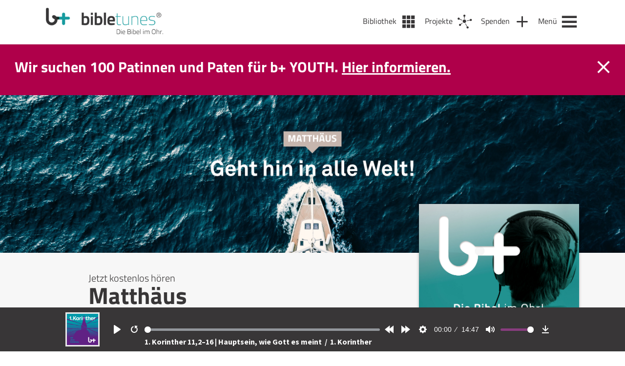

--- FILE ---
content_type: text/html; charset=UTF-8
request_url: https://bibletunes.de/books/nt/matthaeus
body_size: 101122
content:
<!-- Template for Podcast Books -->
<!DOCTYPE html>
<html lang="de-DE">
<head>
  <meta name="viewport" content="width=device-width, initial-scale=1" />
  <meta charset="UTF-8" />
  <link rel="stylesheet" type="text/css" href="https://bibletunes.de/wp-content/themes/bt/style.css?v=1.1" />
  <link rel="stylesheet" type="text/css" href="https://bibletunes.de/wp-content/themes/bt/css/main.css?v=1.2" />
  <link rel="stylesheet" href="https://bibletunes.de/wp-content/themes/bt/css/flickity.css">
  <link rel="apple-touch-icon" sizes="180x180" href="https://bibletunes.de/wp-content/themes/bt/icons/apple-touch-icon.png">
  <link rel="icon" type="image/png" sizes="32x32" href="https://bibletunes.de/wp-content/themes/bt/icons/favicon-32x32.png">
  <link rel="icon" type="image/png" sizes="16x16" href="https://bibletunes.de/wp-content/themes/bt/icons/favicon-16x16.png">
  <link rel="manifest" href="https://bibletunes.de/wp-content/themes/bt/icons/site.webmanifest">
  <link rel="mask-icon" href="https://bibletunes.de/wp-content/themes/bt/icons/safari-pinned-tab.svg" color="#5bbad5">
  <meta name="msapplication-TileColor" content="#00aba9">
  <meta name="theme-color" content="#ffffff">
  <script crossorigin="anonymous" src="https://polyfill.io/v3/polyfill.min.js?features=default%2CArray.prototype.find%2CIntersectionObserver"></script>
  <script>
	window.dataLayer = window.dataLayer || [];
	function gtag() {
		dataLayer.push(arguments);
	}
	gtag("consent", "default", {
		ad_user_data: "denied",
		ad_personalization: "denied",
		ad_storage: "denied",
		analytics_storage: "denied",
		functionality_storage: "denied",
		personalization_storage: "denied",
		security_storage: "granted",
		wait_for_update: 500,
	});
	gtag("set", "ads_data_redaction", true);
	</script>
<script type="text/javascript"
		id="Cookiebot"
		src="https://consent.cookiebot.com/uc.js"
		data-cbid="446c3e0d-1e58-40bc-8c03-d64abd87c204"
						data-culture="DE"
					></script>
<title>Matthäus &#8211; bibletunes.de</title>
<meta name='robots' content='max-image-preview:large' />
<link rel='dns-prefetch' href='//js.stripe.com' />
<link rel='dns-prefetch' href='//cdn.jsdelivr.net' />
<link rel='dns-prefetch' href='//s.w.org' />
<link rel="alternate" type="application/rss+xml" title="bibletunes.de &raquo; Feed" href="https://bibletunes.de/feed" />
<link rel="alternate" type="application/rss+xml" title="bibletunes.de &raquo; Kommentar-Feed" href="https://bibletunes.de/comments/feed" />
<link rel="alternate" type="application/rss+xml" title="bibletunes.de &raquo; Matthäus Kategorie-Feed" href="https://bibletunes.de/books/nt/matthaeus/feed" />
<link rel='stylesheet' id='wp-block-library-css'  href='https://bibletunes.de/wp-includes/css/dist/block-library/style.min.css?ver=6.0.11' type='text/css' media='all' />
<style id='global-styles-inline-css' type='text/css'>
body{--wp--preset--color--black: #000000;--wp--preset--color--cyan-bluish-gray: #abb8c3;--wp--preset--color--white: #ffffff;--wp--preset--color--pale-pink: #f78da7;--wp--preset--color--vivid-red: #cf2e2e;--wp--preset--color--luminous-vivid-orange: #ff6900;--wp--preset--color--luminous-vivid-amber: #fcb900;--wp--preset--color--light-green-cyan: #7bdcb5;--wp--preset--color--vivid-green-cyan: #00d084;--wp--preset--color--pale-cyan-blue: #8ed1fc;--wp--preset--color--vivid-cyan-blue: #0693e3;--wp--preset--color--vivid-purple: #9b51e0;--wp--preset--gradient--vivid-cyan-blue-to-vivid-purple: linear-gradient(135deg,rgba(6,147,227,1) 0%,rgb(155,81,224) 100%);--wp--preset--gradient--light-green-cyan-to-vivid-green-cyan: linear-gradient(135deg,rgb(122,220,180) 0%,rgb(0,208,130) 100%);--wp--preset--gradient--luminous-vivid-amber-to-luminous-vivid-orange: linear-gradient(135deg,rgba(252,185,0,1) 0%,rgba(255,105,0,1) 100%);--wp--preset--gradient--luminous-vivid-orange-to-vivid-red: linear-gradient(135deg,rgba(255,105,0,1) 0%,rgb(207,46,46) 100%);--wp--preset--gradient--very-light-gray-to-cyan-bluish-gray: linear-gradient(135deg,rgb(238,238,238) 0%,rgb(169,184,195) 100%);--wp--preset--gradient--cool-to-warm-spectrum: linear-gradient(135deg,rgb(74,234,220) 0%,rgb(151,120,209) 20%,rgb(207,42,186) 40%,rgb(238,44,130) 60%,rgb(251,105,98) 80%,rgb(254,248,76) 100%);--wp--preset--gradient--blush-light-purple: linear-gradient(135deg,rgb(255,206,236) 0%,rgb(152,150,240) 100%);--wp--preset--gradient--blush-bordeaux: linear-gradient(135deg,rgb(254,205,165) 0%,rgb(254,45,45) 50%,rgb(107,0,62) 100%);--wp--preset--gradient--luminous-dusk: linear-gradient(135deg,rgb(255,203,112) 0%,rgb(199,81,192) 50%,rgb(65,88,208) 100%);--wp--preset--gradient--pale-ocean: linear-gradient(135deg,rgb(255,245,203) 0%,rgb(182,227,212) 50%,rgb(51,167,181) 100%);--wp--preset--gradient--electric-grass: linear-gradient(135deg,rgb(202,248,128) 0%,rgb(113,206,126) 100%);--wp--preset--gradient--midnight: linear-gradient(135deg,rgb(2,3,129) 0%,rgb(40,116,252) 100%);--wp--preset--duotone--dark-grayscale: url('#wp-duotone-dark-grayscale');--wp--preset--duotone--grayscale: url('#wp-duotone-grayscale');--wp--preset--duotone--purple-yellow: url('#wp-duotone-purple-yellow');--wp--preset--duotone--blue-red: url('#wp-duotone-blue-red');--wp--preset--duotone--midnight: url('#wp-duotone-midnight');--wp--preset--duotone--magenta-yellow: url('#wp-duotone-magenta-yellow');--wp--preset--duotone--purple-green: url('#wp-duotone-purple-green');--wp--preset--duotone--blue-orange: url('#wp-duotone-blue-orange');--wp--preset--font-size--small: 13px;--wp--preset--font-size--medium: 20px;--wp--preset--font-size--large: 36px;--wp--preset--font-size--x-large: 42px;}.has-black-color{color: var(--wp--preset--color--black) !important;}.has-cyan-bluish-gray-color{color: var(--wp--preset--color--cyan-bluish-gray) !important;}.has-white-color{color: var(--wp--preset--color--white) !important;}.has-pale-pink-color{color: var(--wp--preset--color--pale-pink) !important;}.has-vivid-red-color{color: var(--wp--preset--color--vivid-red) !important;}.has-luminous-vivid-orange-color{color: var(--wp--preset--color--luminous-vivid-orange) !important;}.has-luminous-vivid-amber-color{color: var(--wp--preset--color--luminous-vivid-amber) !important;}.has-light-green-cyan-color{color: var(--wp--preset--color--light-green-cyan) !important;}.has-vivid-green-cyan-color{color: var(--wp--preset--color--vivid-green-cyan) !important;}.has-pale-cyan-blue-color{color: var(--wp--preset--color--pale-cyan-blue) !important;}.has-vivid-cyan-blue-color{color: var(--wp--preset--color--vivid-cyan-blue) !important;}.has-vivid-purple-color{color: var(--wp--preset--color--vivid-purple) !important;}.has-black-background-color{background-color: var(--wp--preset--color--black) !important;}.has-cyan-bluish-gray-background-color{background-color: var(--wp--preset--color--cyan-bluish-gray) !important;}.has-white-background-color{background-color: var(--wp--preset--color--white) !important;}.has-pale-pink-background-color{background-color: var(--wp--preset--color--pale-pink) !important;}.has-vivid-red-background-color{background-color: var(--wp--preset--color--vivid-red) !important;}.has-luminous-vivid-orange-background-color{background-color: var(--wp--preset--color--luminous-vivid-orange) !important;}.has-luminous-vivid-amber-background-color{background-color: var(--wp--preset--color--luminous-vivid-amber) !important;}.has-light-green-cyan-background-color{background-color: var(--wp--preset--color--light-green-cyan) !important;}.has-vivid-green-cyan-background-color{background-color: var(--wp--preset--color--vivid-green-cyan) !important;}.has-pale-cyan-blue-background-color{background-color: var(--wp--preset--color--pale-cyan-blue) !important;}.has-vivid-cyan-blue-background-color{background-color: var(--wp--preset--color--vivid-cyan-blue) !important;}.has-vivid-purple-background-color{background-color: var(--wp--preset--color--vivid-purple) !important;}.has-black-border-color{border-color: var(--wp--preset--color--black) !important;}.has-cyan-bluish-gray-border-color{border-color: var(--wp--preset--color--cyan-bluish-gray) !important;}.has-white-border-color{border-color: var(--wp--preset--color--white) !important;}.has-pale-pink-border-color{border-color: var(--wp--preset--color--pale-pink) !important;}.has-vivid-red-border-color{border-color: var(--wp--preset--color--vivid-red) !important;}.has-luminous-vivid-orange-border-color{border-color: var(--wp--preset--color--luminous-vivid-orange) !important;}.has-luminous-vivid-amber-border-color{border-color: var(--wp--preset--color--luminous-vivid-amber) !important;}.has-light-green-cyan-border-color{border-color: var(--wp--preset--color--light-green-cyan) !important;}.has-vivid-green-cyan-border-color{border-color: var(--wp--preset--color--vivid-green-cyan) !important;}.has-pale-cyan-blue-border-color{border-color: var(--wp--preset--color--pale-cyan-blue) !important;}.has-vivid-cyan-blue-border-color{border-color: var(--wp--preset--color--vivid-cyan-blue) !important;}.has-vivid-purple-border-color{border-color: var(--wp--preset--color--vivid-purple) !important;}.has-vivid-cyan-blue-to-vivid-purple-gradient-background{background: var(--wp--preset--gradient--vivid-cyan-blue-to-vivid-purple) !important;}.has-light-green-cyan-to-vivid-green-cyan-gradient-background{background: var(--wp--preset--gradient--light-green-cyan-to-vivid-green-cyan) !important;}.has-luminous-vivid-amber-to-luminous-vivid-orange-gradient-background{background: var(--wp--preset--gradient--luminous-vivid-amber-to-luminous-vivid-orange) !important;}.has-luminous-vivid-orange-to-vivid-red-gradient-background{background: var(--wp--preset--gradient--luminous-vivid-orange-to-vivid-red) !important;}.has-very-light-gray-to-cyan-bluish-gray-gradient-background{background: var(--wp--preset--gradient--very-light-gray-to-cyan-bluish-gray) !important;}.has-cool-to-warm-spectrum-gradient-background{background: var(--wp--preset--gradient--cool-to-warm-spectrum) !important;}.has-blush-light-purple-gradient-background{background: var(--wp--preset--gradient--blush-light-purple) !important;}.has-blush-bordeaux-gradient-background{background: var(--wp--preset--gradient--blush-bordeaux) !important;}.has-luminous-dusk-gradient-background{background: var(--wp--preset--gradient--luminous-dusk) !important;}.has-pale-ocean-gradient-background{background: var(--wp--preset--gradient--pale-ocean) !important;}.has-electric-grass-gradient-background{background: var(--wp--preset--gradient--electric-grass) !important;}.has-midnight-gradient-background{background: var(--wp--preset--gradient--midnight) !important;}.has-small-font-size{font-size: var(--wp--preset--font-size--small) !important;}.has-medium-font-size{font-size: var(--wp--preset--font-size--medium) !important;}.has-large-font-size{font-size: var(--wp--preset--font-size--large) !important;}.has-x-large-font-size{font-size: var(--wp--preset--font-size--x-large) !important;}
</style>
<link rel='stylesheet' id='contact-form-7-css'  href='https://bibletunes.de/wp-content/plugins/contact-form-7/includes/css/styles.css?ver=5.7.7' type='text/css' media='all' />
<link rel='stylesheet' id='give-styles-css'  href='https://bibletunes.de/wp-content/plugins/give/assets/dist/css/give.css?ver=2.29.2' type='text/css' media='all' />
<link rel='stylesheet' id='give-donation-summary-style-frontend-css'  href='https://bibletunes.de/wp-content/plugins/give/assets/dist/css/give-donation-summary.css?ver=2.29.2' type='text/css' media='all' />
<link rel='stylesheet' id='give-funds-style-frontend-css'  href='https://bibletunes.de/wp-content/plugins/give-funds/public/css/give-funds.css?ver=1.2.2' type='text/css' media='all' />
<link rel='stylesheet' id='give-fee-recovery-css'  href='https://bibletunes.de/wp-content/plugins/give-fee-recovery/assets/css/give-fee-recovery-frontend.min.css?ver=1.10.2' type='text/css' media='all' />
<link rel='stylesheet' id='give_ffm_frontend_styles-css'  href='https://bibletunes.de/wp-content/plugins/give-form-field-manager/assets/dist/css/give-ffm-frontend.css?ver=2.1.1' type='text/css' media='all' />
<link rel='stylesheet' id='give_ffm_datepicker_styles-css'  href='https://bibletunes.de/wp-content/plugins/give-form-field-manager/assets/dist/css/give-ffm-datepicker.css?ver=2.1.1' type='text/css' media='all' />
<link rel='stylesheet' id='give-currency-switcher-style-css'  href='https://bibletunes.de/wp-content/plugins/give-currency-switcher/assets/css/give-currency-switcher-frontend.min.css?ver=1.5.2' type='text/css' media='all' />
<link rel='stylesheet' id='give_recurring_css-css'  href='https://bibletunes.de/wp-content/plugins/give-recurring/assets/css/give-recurring.min.css?ver=2.4.3' type='text/css' media='all' />
<script type='text/javascript' src='https://bibletunes.de/wp-includes/js/jquery/jquery.min.js?ver=3.6.0' id='jquery-core-js'></script>
<script type='text/javascript' src='https://bibletunes.de/wp-includes/js/jquery/jquery-migrate.min.js?ver=3.3.2' id='jquery-migrate-js'></script>
<script type='text/javascript' src='https://bibletunes.de/wp-includes/js/jquery/ui/core.min.js?ver=1.13.1' id='jquery-ui-core-js'></script>
<script type='text/javascript' src='https://bibletunes.de/wp-includes/js/jquery/ui/datepicker.min.js?ver=1.13.1' id='jquery-ui-datepicker-js'></script>
<script type='text/javascript' id='jquery-ui-datepicker-js-after'>
jQuery(function(jQuery){jQuery.datepicker.setDefaults({"closeText":"Schlie\u00dfen","currentText":"Heute","monthNames":["Januar","Februar","M\u00e4rz","April","Mai","Juni","Juli","August","September","Oktober","November","Dezember"],"monthNamesShort":["Jan","Feb","Mrz","Apr","Mai","Jun","Jul","Aug","Sep","Okt","Nov","Dez"],"nextText":"Weiter","prevText":"Vorherige","dayNames":["Sonntag","Montag","Dienstag","Mittwoch","Donnerstag","Freitag","Samstag"],"dayNamesShort":["So","Mo","Di","Mi","Do","Fr","Sa"],"dayNamesMin":["S","M","D","M","D","F","S"],"dateFormat":"d. MM yy","firstDay":1,"isRTL":false});});
</script>
<script type='text/javascript' src='https://bibletunes.de/wp-includes/js/jquery/ui/mouse.min.js?ver=1.13.1' id='jquery-ui-mouse-js'></script>
<script type='text/javascript' src='https://bibletunes.de/wp-includes/js/jquery/ui/slider.min.js?ver=1.13.1' id='jquery-ui-slider-js'></script>
<script type='text/javascript' src='https://bibletunes.de/wp-includes/js/clipboard.min.js?ver=2.0.10' id='clipboard-js'></script>
<script type='text/javascript' src='https://bibletunes.de/wp-includes/js/plupload/moxie.min.js?ver=1.3.5' id='moxiejs-js'></script>
<script type='text/javascript' src='https://bibletunes.de/wp-includes/js/plupload/plupload.min.js?ver=2.1.9' id='plupload-js'></script>
<script type='text/javascript' src='https://bibletunes.de/wp-includes/js/underscore.min.js?ver=1.13.3' id='underscore-js'></script>
<script type='text/javascript' src='https://bibletunes.de/wp-includes/js/dist/vendor/regenerator-runtime.min.js?ver=0.13.9' id='regenerator-runtime-js'></script>
<script type='text/javascript' src='https://bibletunes.de/wp-includes/js/dist/vendor/wp-polyfill.min.js?ver=3.15.0' id='wp-polyfill-js'></script>
<script type='text/javascript' src='https://bibletunes.de/wp-includes/js/dist/dom-ready.min.js?ver=d996b53411d1533a84951212ab6ac4ff' id='wp-dom-ready-js'></script>
<script type='text/javascript' src='https://bibletunes.de/wp-includes/js/dist/hooks.min.js?ver=c6d64f2cb8f5c6bb49caca37f8828ce3' id='wp-hooks-js'></script>
<script type='text/javascript' src='https://bibletunes.de/wp-includes/js/dist/i18n.min.js?ver=ebee46757c6a411e38fd079a7ac71d94' id='wp-i18n-js'></script>
<script type='text/javascript' id='wp-i18n-js-after'>
wp.i18n.setLocaleData( { 'text direction\u0004ltr': [ 'ltr' ] } );
</script>
<script type='text/javascript' id='wp-a11y-js-translations'>
( function( domain, translations ) {
	var localeData = translations.locale_data[ domain ] || translations.locale_data.messages;
	localeData[""].domain = domain;
	wp.i18n.setLocaleData( localeData, domain );
} )( "default", {"translation-revision-date":"2023-01-11 03:46:45+0000","generator":"GlotPress\/4.0.0-alpha.3","domain":"messages","locale_data":{"messages":{"":{"domain":"messages","plural-forms":"nplurals=2; plural=n != 1;","lang":"de"},"Notifications":["Benachrichtigungen"]}},"comment":{"reference":"wp-includes\/js\/dist\/a11y.js"}} );
</script>
<script type='text/javascript' src='https://bibletunes.de/wp-includes/js/dist/a11y.min.js?ver=a38319d7ba46c6e60f7f9d4c371222c5' id='wp-a11y-js'></script>
<script type='text/javascript' id='plupload-handlers-js-extra'>
/* <![CDATA[ */
var pluploadL10n = {"queue_limit_exceeded":"Du hast versucht, zu viele Dateien in die Warteschlange zu stellen.","file_exceeds_size_limit":"%s \u00fcberschreitet das Upload-Limit f\u00fcr diese Website.","zero_byte_file":"Die ausgew\u00e4hlte Datei ist leer. Bitte versuch es mit einer anderen.","invalid_filetype":"Du bist leider nicht berechtigt, diesen Dateityp hochzuladen.","not_an_image":"Diese Datei ist keine Bilddatei. Bitte probiere eine andere Datei.","image_memory_exceeded":"Speicherkapazit\u00e4t \u00fcberschritten. Bitte versuche es mit einer kleineren Datei.","image_dimensions_exceeded":"Die Datei ist gr\u00f6\u00dfer als die Maximalgr\u00f6\u00dfe. Bitte verwende eine kleinere Datei.","default_error":"Bei dem Upload ist ein Fehler aufgetreten. Bitte versuche es sp\u00e4ter nochmal.","missing_upload_url":"Die Konfiguration ist fehlerhaft. Bitte wende dich an deinen Serveradministrator.","upload_limit_exceeded":"Du kannst nur 1 Datei hochladen.","http_error":"Unerwartete Antwort des Servers. Die Datei wurde m\u00f6glicherweise erfolgreich hochgeladen. Schau in der Mediathek nach oder lade die Seite neu.","http_error_image":"Der Server kann das Bild nicht verarbeiten. Dies kann vorkommen, wenn der Server besch\u00e4ftigt ist oder nicht genug Ressourcen hat, um die Aufgabe abzuschlie\u00dfen. Es k\u00f6nnte helfen, ein kleineres Bild hochzuladen. Die maximale Gr\u00f6\u00dfe sollte 2560\u00a0Pixel nicht \u00fcberschreiten.","upload_failed":"Upload fehlgeschlagen.","big_upload_failed":"Bitte versuche, diese Datei mit dem %1$sBrowser-Uploader%2$s hochzuladen.","big_upload_queued":"%s \u00fcberschreitet das Upload-Limit f\u00fcr den Mehrdateien-Uploader.","io_error":"IO-Fehler.","security_error":"Sicherheitsfehler.","file_cancelled":"Datei abgebrochen.","upload_stopped":"Upload gestoppt.","dismiss":"Ausblenden","crunching":"Wird verarbeitet\u00a0\u2026","deleted":"in den Papierkorb gelegt.","error_uploading":"\u201e%s\u201c konnte nicht hochgeladen werden.","unsupported_image":"Dieses Bild kann nicht in einem Webbrowser dargestellt werden. F\u00fcr ein optimales Ergebnis konvertiere es vor dem Hochladen in das JPEG-Format.","noneditable_image":"Der Webserver kann dieses Bild nicht verarbeiten. Bitte konvertiere es vor dem Hochladen in JPEG oder PNG.","file_url_copied":"Die Datei-URL wurde in deine Zwischenablage kopiert"};
/* ]]> */
</script>
<script type='text/javascript' src='https://bibletunes.de/wp-includes/js/plupload/handlers.min.js?ver=6.0.11' id='plupload-handlers-js'></script>
<script type='text/javascript' id='give_ffm_frontend-js-extra'>
/* <![CDATA[ */
var give_ffm_frontend = {"ajaxurl":"https:\/\/bibletunes.de\/wp-admin\/admin-ajax.php","error_message":"Please complete all required fields","submit_button_text":"Donate Now","nonce":"61bb534a73","confirmMsg":"Are you sure?","i18n":{"timepicker":{"choose_time":"Choose Time","time":"Time","hour":"Hour","minute":"Minute","second":"Second","done":"Done","now":"Now"},"repeater":{"max_rows":"You have added the maximum number of fields allowed."}},"plupload":{"url":"https:\/\/bibletunes.de\/wp-admin\/admin-ajax.php?nonce=b7d6a4ab0c","flash_swf_url":"https:\/\/bibletunes.de\/wp-includes\/js\/plupload\/plupload.flash.swf","filters":[{"title":"Allowed Files","extensions":"*"}],"multipart":true,"urlstream_upload":true}};
/* ]]> */
</script>
<script type='text/javascript' src='https://bibletunes.de/wp-content/plugins/give-form-field-manager/assets/dist/js/give-ffm-frontend.js?ver=2.1.1' id='give_ffm_frontend-js'></script>
<script type='text/javascript' id='give-stripe-js-js-extra'>
/* <![CDATA[ */
var give_stripe_vars = {"zero_based_currency":"","zero_based_currencies_list":["JPY","KRW","CLP","ISK","BIF","DJF","GNF","KHR","KPW","LAK","LKR","MGA","MZN","VUV"],"sitename":"bibletunes.de","checkoutBtnTitle":"Donate","publishable_key":"pk_live_51L1UVTHXH5dfUX4VBg22nydiISj8n1YdXTWQ6rXnsLPPGTzxOD8gDcG1bor0xgibFjvPwrMortCnTAy3nXjiGOKs00KWDfodUA","checkout_image":"","checkout_address":"on","checkout_processing_text":"Donation Processing...","give_version":"2.29.2","cc_fields_format":"single","card_number_placeholder_text":"Kartennummer","card_cvc_placeholder_text":"CVC","donate_button_text":"Jetzt spenden","element_font_styles":{"cssSrc":false},"element_base_styles":{"color":"#32325D","fontWeight":500,"fontSize":"16px","fontSmoothing":"antialiased","::placeholder":{"color":"#222222"},":-webkit-autofill":{"color":"#e39f48"}},"element_complete_styles":{},"element_empty_styles":{},"element_invalid_styles":{},"float_labels":"","base_country":"DE","preferred_locale":"de","stripe_card_update":"","stripe_becs_update":""};
/* ]]> */
</script>
<script type='text/javascript' src='https://js.stripe.com/v3/?ver=2.29.2' id='give-stripe-js-js'></script>
<script type='text/javascript' src='https://bibletunes.de/wp-content/plugins/give/assets/dist/js/give-stripe.js?ver=2.29.2' id='give-stripe-onpage-js-js'></script>
<script type='text/javascript' src='https://bibletunes.de/wp-content/plugins/give/assets/dist/js/give-stripe-sepa.js?ver=2.29.2' id='give-stripe-sepa-js'></script>
<script type='text/javascript' id='give-js-extra'>
/* <![CDATA[ */
var give_global_vars = {"ajaxurl":"https:\/\/bibletunes.de\/wp-admin\/admin-ajax.php","checkout_nonce":"bf7cb9f126","currency":"EUR","currency_sign":"\u20ac","currency_pos":"after","thousands_separator":".","decimal_separator":",","no_gateway":"Bitte w\u00e4hle eine Zahlungsmethode.","bad_minimum":"Der Mindestspendenbetrag f\u00fcr dieses Formular ist","bad_maximum":"Der maximale individuelle Spendenbetrag f\u00fcr dieses Formular ist","general_loading":"Wird geladen\u00a0\u2026","purchase_loading":"Bitte warten...","textForOverlayScreen":"<h3>Processing...<\/h3><p>This will only take a second!<\/p>","number_decimals":"2","is_test_mode":"","give_version":"2.29.2","magnific_options":{"main_class":"give-modal","close_on_bg_click":false},"form_translation":{"payment-mode":"Bitte Zahlungsart ausw\u00e4hlen.","give_first":"Bitte gib deinen Vornamen ein.","give_last":"Please enter your last name.","give_email":"Bitte gib eine g\u00fcltige Email-Adresse ein.","give_user_login":"Ung\u00fcltige E-Mail-Adresse oder Benutzername","give_user_pass":"Gib ein Passwort ein","give_user_pass_confirm":"Gib die Passwort-Best\u00e4tigung ein.","give_agree_to_terms":"Du musst den Gesch\u00e4ftsbedingungen zustimmen."},"confirm_email_sent_message":"Bitte rufe deine E-Mails ab und klicke auf den Link, um auf deine vollst\u00e4ndige Spendenhistorie zuzugreifen.","ajax_vars":{"ajaxurl":"https:\/\/bibletunes.de\/wp-admin\/admin-ajax.php","ajaxNonce":"44c1ffedc7","loading":"Wird geladen","select_option":"Bitte Option ausw\u00e4hlen","default_gateway":"stripe","permalinks":"1","number_decimals":2},"cookie_hash":"b1e014af40052ea95e0a14872318713c","session_nonce_cookie_name":"wp-give_session_reset_nonce_b1e014af40052ea95e0a14872318713c","session_cookie_name":"wp-give_session_b1e014af40052ea95e0a14872318713c","delete_session_nonce_cookie":"0"};
var giveApiSettings = {"root":"https:\/\/bibletunes.de\/wp-json\/give-api\/v2\/","rest_base":"give-api\/v2"};
/* ]]> */
</script>
<script type='text/javascript' id='give-js-translations'>
( function( domain, translations ) {
	var localeData = translations.locale_data[ domain ] || translations.locale_data.messages;
	localeData[""].domain = domain;
	wp.i18n.setLocaleData( localeData, domain );
} )( "give", {"translation-revision-date":"2023-01-12 19:23:40+0000","generator":"GlotPress\/4.0.0-alpha.3","domain":"messages","locale_data":{"messages":{"":{"domain":"messages","plural-forms":"nplurals=2; plural=n != 1;","lang":"de"},"Dismiss this notice.":["Diesen Hinweis verwerfen."]}},"comment":{"reference":"assets\/dist\/js\/give.js"}} );
</script>
<script type='text/javascript' src='https://bibletunes.de/wp-content/plugins/give/assets/dist/js/give.js?ver=57af49fa2daa5031' id='give-js'></script>
<script type='text/javascript' id='give-fee-recovery-js-extra'>
/* <![CDATA[ */
var give_fee_recovery_object = {"give_fee_zero_based_currency":"[\"JPY\",\"KRW\",\"CLP\",\"ISK\",\"BIF\",\"DJF\",\"GNF\",\"KHR\",\"KPW\",\"LAK\",\"LKR\",\"MGA\",\"MZN\",\"VUV\"]"};
/* ]]> */
</script>
<script type='text/javascript' src='https://bibletunes.de/wp-content/plugins/give-fee-recovery/assets/js/give-fee-recovery-public.min.js?ver=1.10.2' id='give-fee-recovery-js'></script>
<script type='text/javascript' src='https://bibletunes.de/wp-content/plugins/give-stripe/assets/dist/js/give-stripe-payment-request.js?ver=2.5.0' id='give-stripe-payment-request-js-js'></script>
<script type='text/javascript' id='give_recurring_script-js-extra'>
/* <![CDATA[ */
var Give_Recurring_Vars = {"email_access":"1","pretty_intervals":{"1":"Every","2":"Every two","3":"Every three","4":"Every four","5":"Every five","6":"Every six"},"pretty_periods":{"day":"Daily","week":"Weekly","month":"Monthly","quarter":"Quarterly","half-year":"Semi-Annually","year":"Yearly"},"messages":{"daily_forbidden":"The selected payment method does not support daily recurring giving. Please select another payment method or supported giving frequency.","confirm_cancel":"Are you sure you want to cancel this subscription?"},"multi_level_message_pre_text":"You have chosen to donate"};
/* ]]> */
</script>
<script type='text/javascript' src='https://bibletunes.de/wp-content/plugins/give-recurring/assets/js/give-recurring.min.js?ver=2.4.3' id='give_recurring_script-js'></script>
<script type='text/javascript' src='https://cdn.jsdelivr.net/npm/@barba/core?ver=6.0.11' id='barba-js'></script>
<script type='text/javascript' src='https://bibletunes.de/wp-content/themes/bt/js/plyr.min.poly.js?ver=6.0.11' id='plyr-js'></script>
<script type='text/javascript' src='https://bibletunes.de/wp-content/themes/bt/js/main.js?ver=6.0.11' id='main-js'></script>
<script type='text/javascript' src='https://bibletunes.de/wp-content/themes/bt/js/flickity.min.js?ver=6.0.11' id='flickity-js'></script>
<link rel="https://api.w.org/" href="https://bibletunes.de/wp-json/" /><link rel="alternate" type="application/json" href="https://bibletunes.de/wp-json/wp/v2/categories/1812" /><link rel="EditURI" type="application/rsd+xml" title="RSD" href="https://bibletunes.de/xmlrpc.php?rsd" />
<link rel="wlwmanifest" type="application/wlwmanifest+xml" href="https://bibletunes.de/wp-includes/wlwmanifest.xml" /> 
<meta name="generator" content="Give v2.29.2" />
</head>
<body class="archive category category-matthaeus category-1812 give-recurring" data-barba="wrapper"> <!-- barba-container START --> 
  <!-- *********** -->
  <div id="player">
  <div class="inner ">
    <div id="player-img">
      <a id="player-cover-link" href="https://bibletunes.de/books/nt/1korinther" title="Zum Podcast: 1. Korinther">
        <img id="player-cover-img"src="https://bibletunes.de/wp-content/uploads/BT-Bibel-Cover-1Korinther.png" alt="1. Korinther Cover" />
      </a>
    </div>
    <audio id="plyr-player" controls>      
      <source src="https://bibletunes.de/bt/nt/1kor/1Kor_37.mp3" type="audio/mp3" />
    </audio>
    <div id="podcast-info" class="txt_white">
      <!-- <span>Episode:&nbsp;</span>  -->
      <a id="podcast-info-link" href="https://bibletunes.de/1-korinther-112-16-hauptsein-wie-gott-es-meint-teil-3">
        1. Korinther 11,2–16 | Hauptsein, wie Gott es meint      </a>
      <span class="more-info">&nbsp;/&nbsp;</span>
      <a id="book-info-link" class="more-info" href="https://bibletunes.de/books/nt/1korinther" title="Zum Podcast: 1. Korinther">        
          1. Korinther      </a>
    </div>
  </div>
</div>  <!-- *********** -->
  <header id="header">
    <div class="inner">
      <section id="branding">
        <a href="https://bibletunes.de/">
          <div id="logo" style="background: transparent url('https://bibletunes.de/wp-content/uploads/Logo_444px-e1607338800710.png') no-repeat center left /contain;"></div>
          <div id="logo_mobile" style="background: transparent url('https://bibletunes.de/wp-content/uploads/bibletunes_Icon@2x-e1607338869218.png') no-repeat center left /contain;"></div>
        </a>
      </section>
      <nav id="navigation">

      <a class="nav_item library" href="https://bibletunes.de/bibliothek" alt="Bibliothek" title="Bibliothek" >
      <span>Bibliothek</span>
    </a>     
  
      <a class="nav_item projects" href="https://bibletunes.de/projekte" alt="Projekte" title="Projekte">
      <span>Projekte</span>
    </a>     
  
      <a class="nav_item donate" href="https://bibletunes.de/spenden" alt="Spenden" title="Spenden">
      <span>Spenden</span>
    </a>
  
        
    <a class="nav_item menu" href="https://bibletunes.de/m" alt="Menü" title="Menü">
      <span>Menü</span>
    </a>     
  </nav>
    </div>
  </header>

  <!-- Newsticker -->
  <section id="newsbox">
    <div class="inner">
      <div class="newsbox_message">
        <ul><li><p>Wir suchen 100 Patinnen und Paten für b+ YOUTH. <a href="https://bibletunes.de/donations/youth">Hier informieren.</a></p>
</li></ul>      </div>
      <div id="newsbox_close"></div>
    </div>
  </section>
  <!-- BARBA/PJAX CONTENT START-->
  <section id="content" data-barba="container" data-barba-namespace="category">   
  <!-- ****** Slider ***** -->
  <section class="book_slideshow fw_slider">
    <img class="desktop" src="https://bibletunes.de/wp-content/uploads/Matthaeus-Header-Website.jpg" alt="">
    <img class="mobile" src="https://bibletunes.de/wp-content/uploads/Mattaeus-Header-Mobile.jpg" alt="">
  </section>
  <!-- ****** Main Content (Intro) ***** -->
  <section class="row row_gray_light" id="book_content">
    <div class="inner">
      <!-- ****** Cover ***** -->
      <div class="book_cover shadow" id="book_cover"
      style="background: url(https://bibletunes.de/wp-content/uploads/bt_05-01_King-Jesus_Matthaeus.jpg) no-repeat center/cover;">
      </div>
      <!-- ****** Buchbeschreibung ***** -->
      <div class="book_desc_wrap">
        <!-- ****** Titel of the Category ***** -->
        <h4 class="book_desc_sub">Jetzt kostenlos hören</h4>
        <h1 class="book_desc_head">Matthäus</h1>
        <!-- ****** Beschreibung Text ***** -->
        <div class="book_desc_con">
          <div class="book_desc_intro"><p>Es gibt vier Evangelien im Neuen Testament. Jedes davon berichtet über Jesus aus einer eigenen Perspektive – wie unterschiedliche Kameraperspektiven in einem Film. Matthäus ist das längste von allen Evangelien und beschreibt Jesus besonders ausführlich. Es warten eindrückliche Passagen wie die Bergpredigt auf dich. Also, los geht’s!</p>
</div>
          <div class="book_desc"><p>Es gibt vier Evangelien im Neuen Testament. Jedes davon berichtet über Jesus aus einer eigenen Perspektive – wie unterschiedliche Kameraperspektiven in einem Film. Matthäus ist das längste von allen Evangelien und beschreibt Jesus besonders ausführlich. Es warten eindrückliche Passagen wie die Bergpredigt auf dich. Also, los geht’s!</p>
</div>
          <!-- <a class="mo mo_book bold btn"></a> -->
        </div>
      <!-- End Book Wrap -->
      </div>
      <div style="clear:both;"></div>
    <!-- ****** End: Main Content (Intro) ***** -->
    </div>
  </section>
  <!-- ****** Tracklist ***** -->
  <section class="row row_gray_light" id="book_tracklist_wrap">
    <div class="inner">
      <!-- Menu -->
<section id="tracklist_filter">
  <ul id="tracklist_filter_menu">
    <li id="intro" class="tlf_menu_item active">Intro</li>
                <li id="kapitel-1-10" class="tlf_menu_item">Kapitel 1 - 10 </li>
                    <li id="kapitel-11-20" class="tlf_menu_item">Kapitel 11 - 20 </li>
                    
              <li class="tlf_menu_item">Kapitel 21 - 28 </li>
                    
  </ul> <!-- #tracklist_filter_menu END -->

  <!-- Submenu -->
  <ul class="tlf_sub_menu">
            
      <li class="tlf_sub_menu_desc">Kapitel:</li>
       
          <li class="tlf_sub_menu_item tlf_sub_menu-1">1</li>
         
          <li class="tlf_sub_menu_item tlf_sub_menu-1">2</li>
         
          <li class="tlf_sub_menu_item tlf_sub_menu-1">3</li>
         
          <li class="tlf_sub_menu_item tlf_sub_menu-1">4</li>
         
          <li class="tlf_sub_menu_item tlf_sub_menu-1">5</li>
         
          <li class="tlf_sub_menu_item tlf_sub_menu-1">6</li>
         
          <li class="tlf_sub_menu_item tlf_sub_menu-1">7</li>
         
          <li class="tlf_sub_menu_item tlf_sub_menu-1">8</li>
         
          <li class="tlf_sub_menu_item tlf_sub_menu-1">9</li>
         
          <li class="tlf_sub_menu_item tlf_sub_menu-1">10</li>
         
          <li class="tlf_sub_menu_item tlf_sub_menu-2">11</li>
         
          <li class="tlf_sub_menu_item tlf_sub_menu-2">12</li>
         
          <li class="tlf_sub_menu_item tlf_sub_menu-2">13</li>
         
          <li class="tlf_sub_menu_item tlf_sub_menu-2">14</li>
         
          <li class="tlf_sub_menu_item tlf_sub_menu-2">15</li>
         
          <li class="tlf_sub_menu_item tlf_sub_menu-2">16</li>
         
          <li class="tlf_sub_menu_item tlf_sub_menu-2">17</li>
         
          <li class="tlf_sub_menu_item tlf_sub_menu-2">18</li>
         
          <li class="tlf_sub_menu_item tlf_sub_menu-2">19</li>
         
          <li class="tlf_sub_menu_item tlf_sub_menu-2">20</li>
         
            <li class="tlf_sub_menu_item tlf_sub_menu-3">21</li>
           
            <li class="tlf_sub_menu_item tlf_sub_menu-3">22</li>
           
            <li class="tlf_sub_menu_item tlf_sub_menu-3">23</li>
           
            <li class="tlf_sub_menu_item tlf_sub_menu-3">24</li>
           
            <li class="tlf_sub_menu_item tlf_sub_menu-3">25</li>
           
            <li class="tlf_sub_menu_item tlf_sub_menu-3">26</li>
           
            <li class="tlf_sub_menu_item tlf_sub_menu-3">27</li>
           
            <li class="tlf_sub_menu_item tlf_sub_menu-3">28</li>
                  
     
  </ul> <!-- Submenu END -->
</section>  <!-- Menu END -->

<!-- Content wrapper  -->
<ul id="book_tracklist_content_wrap">
  <!-- Intro Section -->
  <li id="book_tracklist_intro" class="active">
          <div class="book_tracklist_intro_row">
        <div class="book_tracklist_intro_col">
          <h4>Sprecher</h4>
          <h3 class="h1">Detlef Kühlein</h3>
                    <p>Detlef ist der Erfinder und Produzent von bibletunes. Er träumt davon, dass jeder Mensch einen Zugang zur Bibel bekommt. Mit bibletunes wird dieser Traum wahr ...</p>
          <div>
            <a href="https://bibletunes.de/team/detlef-kuehlein" rel="noreferrer" class="btn">Zur Person</a>
          </div>
        </div>
        <div class="book_tracklist_intro_col">
          <div class="book_tracklist_speaker_img" style="background: url(https://bibletunes.de/wp-content/uploads/Detlef-Kuehlein_breit.jpg) no-repeat center/cover;"></div>
        </div>
        <div style="clear:both;"></div>
      </div>
            <div class="book_tracklist_intro_row">
      <div>
                  <div>        
            <a href="https://bibletunes.de/bt/nt/mt/matthaeus-alle.zip" 
              target="_blank" 
              class="btn dwnld">Gesamtes Buch runterladen</a>
            <p>.zip (1300 MB)</p>
          </div>
                 
          <div>
            <a href="https://bibletunes.de/books/nt/matthaeus/feed" 
              target="_blank" 
              class="btn rss">RSS-Feed abonnieren</a>
            <p>Dieses Buch als Feed im RSS-Reader</p>
          </div>
                <div>
          <div class="btn share share-trigger" title="Podcast teilen">
            Diesen Podcast weiterempfehlen<div class="share-dialog">


 <h5>Podcast teilen:</h5>

  <a class="share-item share-fb" title="auf Facebook teilen"
  href="https://www.facebook.com/sharer/sharer.php?u=https://bibletunes.de/books/nt/matthaeus" target="_blank">
  Facebook</a>

  <a class="share-item share-twitter" title="auf Twitter teilen"
  href="http://twitter.com/share?&url=https://bibletunes.de/books/nt/matthaeus" target="_blank">
  Twitter</a>


  <a class="share-item share-mail" title="per Mail teilen"
  href="mailto:?subject=bibletunes%20-%20Die%20Bibel%20im%20Ohr!&body=Das%20hier%20könnte%20dich%20vielleicht%20interessieren:%0D%0A%0D%0Ahttps://bibletunes.de/books/nt/matthaeus" >
    E-Mail</a>

</div>
          </div>
          <p>Herzlichen Dank für deine Unterstützung!</p>
        </div>
      </div>
      <div style="clear:both;"></div>
    </div>    
  </li> <!-- Intro Section END -->

  <!-- /* Tracklist Section*/ -->
  <li class="book_tracklist show">
    <ul class="tracklist">  
              <li class="show track track-1  kapitel-1">
          <ul class="track_inner_left">
            <li class="track_counter">
              Episode 01            </li>
            <li class="track_play track_icon" 
                data-src="https://bibletunes.de/bt/nt/mt/mt-1a.mp3"
                data-posturl="https://bibletunes.de/matthaus-1-teil-1"
                data-name="Matthäus 1 &#8211; Teil 1"
                data-bookurl="https://bibletunes.de/books/nt/matthaeus"
                data-bookname="Matthäus 1:1-17"
                data-cover="https://bibletunes.de/wp-content/uploads/bt_05-01_King-Jesus_Matthaeus.jpg"
                data-episno="2"></li>
            <li class="track_title">
              <span>Matthäus 1 &#8211; Teil 1&nbsp;&nbsp;|&nbsp;&nbsp;Matthäus 1:1-17</span>
            <li>
          </ul>

          <ul class="track_inner_right">
            <!-- <li class="track_progress"></li> -->
            <li class="track_time">ca. 08:45 Min.</li>
            <li class="track_share track_icon share-trigger" title="Episode teilen">
              
<div class="share-dialog">
  <h5>Episode teilen:</h5>
  <a class="share-item share-fb" title="auf Facebook teilen"
  href="https://www.facebook.com/sharer/sharer.php?u=https://bibletunes.de/matthaus-1-teil-1" target="_blank">
    Facebook
  </a>
  <a class="share-item share-twitter" title="auf Twitter teilen"
  href="http://twitter.com/share?&url=https://bibletunes.de/matthaus-1-teil-1" target="_blank">
    Twitter
  </a>
  <a class="share-item share-mail" title="per Mail teilen"
  href="mailto:?subject=bibletunes%20-%20Die%20Bibel%20im%20Ohr!&body=Diese%20Podcast-Episode%20könnte%20dich%20vielleicht%20interessieren:%0D%0A%0D%0Ahttps://bibletunes.de/matthaus-1-teil-1" >
    E-Mail
  </a>
</div>
            </li>
            <li class="track_dwnld">
              <a class="track_dwnld_btn track_icon" href="https://bibletunes.de/bt/nt/mt/mt-1a.mp3"  download></a>
            </li>
            <li class="track_tab_btn track_icon"></li>
          </ul>

          <div class="clear"></div>
          <div class="track_content">
            <p>
              <b>Text: </b><p>Verzeichnis der Vorfahren von Jesus Christus, dem Sohn Davids und dem Sohn Abrahams: 2 Abraham war der Vater Isaaks, Isaak der Vater Jakobs, Jakob der Vater Judas und seiner Brüder. 3 Juda war der Vater von Perez und Serach; ihre Mutter war Tamar. Perez war der Vater von Hezron, Hezron der Vater von Ram, 4 Ram von Amminadab, Amminadab von Nachschon, Nachschon von Salmon 5 und Salmon von Boas; die Mutter des Boas war Rahab. Boas war der Vater Obeds; Obeds Mutter war Ruth. Obed war der Vater Isais, 6 Isai der Vater des Königs David. David war der Vater Salomos; Salomos Mutter war die Frau des Urija. 7 Salomo war der Vater von Rehabeam, Rehabeam der Vater von Abija, Abija von Asa, 8 Asa von Joschafat, Joschafat von Joram, Joram von Usija, 9 Usija von Jotam, Jotam von Ahas, Ahas von Hiskija, 10 Hiskija von Manasse, Manasse von Amon und Amon von Joschija. 11 Joschija war der Vater Jojachins und seiner Brüder; damals wurde das Volk nach Babylon in die Verbannung geführt. 12 Nach der Zeit der Verbannung folgte Schealtiel, der Sohn Jojachins. Schealtiel war der Vater von Serubbabel, 13 Serubbabel der Vater von Abihud, Abihud von Eljakim, Eljakim von Azor, 14 Azor von Zadok, Zadok von Achim, Achim von Eliud, 15 Eliud von Eleasar, Eleasar von Mattan und Mattan von Jakob. 16 Jakob war der Vater von Josef, dem Mann der Maria. Sie war die Mutter Jesu, der auch Christus genannt wird. 17 Insgesamt sind es also von Abraham bis David vierzehn Generationen, von David bis zur Verbannung nach Babylon wieder vierzehn Generationen und von der Verbannung nach Babylon bis zu Christus noch einmal vierzehn Generationen.</p>
 
            </p>
            
                          <p class="link_bibleserver">
                <a href="https://www.bibleserver.com/text/NGÜ/Matthäus1:1-17" target="_blank" rel="noreferrer noopener">
                 Matthäus 1:1-17 - bibleserver.com</a>
              </p>
                      </div>
          <div class="clear"></div>
        </li>
                <li class="show track track-2  kapitel-1">
          <ul class="track_inner_left">
            <li class="track_counter">
              Episode 02            </li>
            <li class="track_play track_icon" 
                data-src="https://bibletunes.de/bt/nt/mt/mt-1b.mp3"
                data-posturl="https://bibletunes.de/matthaus-1-teil-2"
                data-name="Matthäus 1 &#8211; Teil 2"
                data-bookurl="https://bibletunes.de/books/nt/matthaeus"
                data-bookname="Matthäus 1:18-25"
                data-cover="https://bibletunes.de/wp-content/uploads/bt_05-01_King-Jesus_Matthaeus.jpg"
                data-episno="3"></li>
            <li class="track_title">
              <span>Matthäus 1 &#8211; Teil 2&nbsp;&nbsp;|&nbsp;&nbsp;Matthäus 1:18-25</span>
            <li>
          </ul>

          <ul class="track_inner_right">
            <!-- <li class="track_progress"></li> -->
            <li class="track_time">ca. 08:05 Min.</li>
            <li class="track_share track_icon share-trigger" title="Episode teilen">
              
<div class="share-dialog">
  <h5>Episode teilen:</h5>
  <a class="share-item share-fb" title="auf Facebook teilen"
  href="https://www.facebook.com/sharer/sharer.php?u=https://bibletunes.de/matthaus-1-teil-2" target="_blank">
    Facebook
  </a>
  <a class="share-item share-twitter" title="auf Twitter teilen"
  href="http://twitter.com/share?&url=https://bibletunes.de/matthaus-1-teil-2" target="_blank">
    Twitter
  </a>
  <a class="share-item share-mail" title="per Mail teilen"
  href="mailto:?subject=bibletunes%20-%20Die%20Bibel%20im%20Ohr!&body=Diese%20Podcast-Episode%20könnte%20dich%20vielleicht%20interessieren:%0D%0A%0D%0Ahttps://bibletunes.de/matthaus-1-teil-2" >
    E-Mail
  </a>
</div>
            </li>
            <li class="track_dwnld">
              <a class="track_dwnld_btn track_icon" href="https://bibletunes.de/bt/nt/mt/mt-1b.mp3"  download></a>
            </li>
            <li class="track_tab_btn track_icon"></li>
          </ul>

          <div class="clear"></div>
          <div class="track_content">
            <p>
              <b>Text: </b><p>Dies ist die Geschichte der Geburt Jesu Christi: Maria, seine Mutter, war mit Josef verlobt. Aber noch bevor die beiden geheiratet und Verkehr miteinander gehabt hatten, erwartete Maria ein Kind; sie war durch den Heiligen Geist schwanger geworden. 19 Josef, ihr Verlobter, war ein gerechtigkeitsliebender Mann. Er nahm sich vor, die Verlobung aufzulösen, wollte es jedoch heimlich tun, um Maria nicht bloßzustellen. 20 Während er sich noch mit diesem Gedanken trug, erschien ihm im Traum ein Engel des Herrn und sagte zu ihm: »Josef, Sohn Davids, zögere nicht, Maria als deine Frau zu dir zu nehmen! Denn das Kind, das sie erwartet, ist vom Heiligen Geist. 21 Sie wird einen Sohn zur Welt bringen. Dem sollst du den Namen Jesus geben, denn er wird sein Volk von aller Schuld befreien.« 22 Das alles ist geschehen, weil sich erfüllen sollte, was der Herr durch den Propheten vorausgesagt hatte: 23 »Seht, die Jungfrau wird schwanger werden und einen Sohn zur Welt bringen, und man wird ihm den Namen Immanuel geben.« (Immanuel bedeutet: »Gott ist mit uns«.) 24 Als Josef aufwachte, folgte er der Weisung, die ihm der Engel des Herrn gegeben hatte, und nahm Maria als seine Frau zu sich. 25 Er hatte jedoch keinen Verkehr mit ihr, bis sie einen Sohn geboren hatte. Josef gab ihm den Namen Jesus.</p>
 
            </p>
            
                          <p class="link_bibleserver">
                <a href="https://www.bibleserver.com/text/NGÜ/Matthäus1:18-25" target="_blank" rel="noreferrer noopener">
                 Matthäus 1:18-25 - bibleserver.com</a>
              </p>
                      </div>
          <div class="clear"></div>
        </li>
                <li class="show track track-3  kapitel-2">
          <ul class="track_inner_left">
            <li class="track_counter">
              Episode 03            </li>
            <li class="track_play track_icon" 
                data-src="https://bibletunes.de/bt/nt/mt/mt-2a.mp3"
                data-posturl="https://bibletunes.de/matthaus-2-teil-1-2"
                data-name="Matthäus 2 &#8211; Teil 1"
                data-bookurl="https://bibletunes.de/books/nt/matthaeus"
                data-bookname="Matthäus 2:1-12"
                data-cover="https://bibletunes.de/wp-content/uploads/bt_05-01_King-Jesus_Matthaeus.jpg"
                data-episno="4"></li>
            <li class="track_title">
              <span>Matthäus 2 &#8211; Teil 1&nbsp;&nbsp;|&nbsp;&nbsp;Matthäus 2:1-12</span>
            <li>
          </ul>

          <ul class="track_inner_right">
            <!-- <li class="track_progress"></li> -->
            <li class="track_time">ca. 09:16 Min.</li>
            <li class="track_share track_icon share-trigger" title="Episode teilen">
              
<div class="share-dialog">
  <h5>Episode teilen:</h5>
  <a class="share-item share-fb" title="auf Facebook teilen"
  href="https://www.facebook.com/sharer/sharer.php?u=https://bibletunes.de/matthaus-2-teil-1-2" target="_blank">
    Facebook
  </a>
  <a class="share-item share-twitter" title="auf Twitter teilen"
  href="http://twitter.com/share?&url=https://bibletunes.de/matthaus-2-teil-1-2" target="_blank">
    Twitter
  </a>
  <a class="share-item share-mail" title="per Mail teilen"
  href="mailto:?subject=bibletunes%20-%20Die%20Bibel%20im%20Ohr!&body=Diese%20Podcast-Episode%20könnte%20dich%20vielleicht%20interessieren:%0D%0A%0D%0Ahttps://bibletunes.de/matthaus-2-teil-1-2" >
    E-Mail
  </a>
</div>
            </li>
            <li class="track_dwnld">
              <a class="track_dwnld_btn track_icon" href="https://bibletunes.de/bt/nt/mt/mt-2a.mp3"  download></a>
            </li>
            <li class="track_tab_btn track_icon"></li>
          </ul>

          <div class="clear"></div>
          <div class="track_content">
            <p>
              <b>Text: </b><p>Jesus wurde zur Zeit des Königs Herodes in Betlehem, ´einer Stadt` in Judäa, geboren. Bald darauf kamen Sterndeuter aus ´einem Land im` Osten nach Jerusalem. 2 »Wo ist der König der Juden, der kürzlich geboren wurde?«, fragten sie. »Wir haben seinen Stern aufgehen sehen und sind gekommen, um ihm Ehre zu erweisen.« 3 Als König Herodes das hörte, erschrak er und mit ihm ganz Jerusalem. 4 Er rief alle führenden Priester und alle Schriftgelehrten des jüdischen Volkes zusammen und erkundigte sich bei ihnen, wo der Messias geboren werden sollte. 5 »In Betlehem in Judäa«, antworteten sie, »denn so ist es in der Schrift durch den Propheten vorausgesagt: 6 ›Und du, Betlehem im Land Juda, du bist keineswegs die unbedeutendste unter den Städten Judas; denn aus dir wird ein Fürst hervorgehen, der mein Volk Israel führen wird wie ein Hirte seine Herde.‹« 7 Da rief Herodes die Sterndeuter heimlich zu sich und ließ sich von ihnen den genauen Zeitpunkt angeben, an dem der Stern zum ersten Mal erschienen war. 8 Daraufhin schickte er sie nach Betlehem. »Geht und erkundigt euch genau nach dem Kind«, sagte er, »und gebt mir Bescheid, sobald ihr es gefunden habt. Dann kann auch ich hingehen und ihm Ehre erweisen.« 9 Mit diesen Anweisungen des Königs6 machten sie sich auf den Weg. Und der Stern, den sie hatten aufgehen sehen, zog vor ihnen her, bis er schließlich über dem Ort stehen blieb, wo das Kind war. 10 Als sie den Stern sahen, waren sie überglücklich. 11 Sie gingen in das Haus und fanden dort das Kind und seine Mutter Maria. Da warfen sie sich vor ihm nieder und erwiesen ihm Ehre. Dann holten sie die Schätze hervor, die sie mitgebracht hatten, und gaben sie ihm: Gold, Weihrauch und Myrrhe. 12 In einem Traum erhielten sie daraufhin die Weisung, nicht zu Herodes zurückzukehren. Deshalb reisten sie auf einem anderen Weg wieder in ihr Land.</p>
 
            </p>
            
                          <p class="link_bibleserver">
                <a href="https://www.bibleserver.com/text/NGÜ/Matthäus2:1-12" target="_blank" rel="noreferrer noopener">
                 Matthäus 2:1-12 - bibleserver.com</a>
              </p>
                      </div>
          <div class="clear"></div>
        </li>
                <li class="show track track-4  kapitel-2">
          <ul class="track_inner_left">
            <li class="track_counter">
              Episode 04            </li>
            <li class="track_play track_icon" 
                data-src="https://bibletunes.de/bt/nt/mt/mt-2b.mp3"
                data-posturl="https://bibletunes.de/matthaus-2-teil-2"
                data-name="Matthäus 2 &#8211; Teil 2"
                data-bookurl="https://bibletunes.de/books/nt/matthaeus"
                data-bookname="Matthäus 2:13-23"
                data-cover="https://bibletunes.de/wp-content/uploads/bt_05-01_King-Jesus_Matthaeus.jpg"
                data-episno="5"></li>
            <li class="track_title">
              <span>Matthäus 2 &#8211; Teil 2&nbsp;&nbsp;|&nbsp;&nbsp;Matthäus 2:13-23</span>
            <li>
          </ul>

          <ul class="track_inner_right">
            <!-- <li class="track_progress"></li> -->
            <li class="track_time">ca. 07:25 Min.</li>
            <li class="track_share track_icon share-trigger" title="Episode teilen">
              
<div class="share-dialog">
  <h5>Episode teilen:</h5>
  <a class="share-item share-fb" title="auf Facebook teilen"
  href="https://www.facebook.com/sharer/sharer.php?u=https://bibletunes.de/matthaus-2-teil-2" target="_blank">
    Facebook
  </a>
  <a class="share-item share-twitter" title="auf Twitter teilen"
  href="http://twitter.com/share?&url=https://bibletunes.de/matthaus-2-teil-2" target="_blank">
    Twitter
  </a>
  <a class="share-item share-mail" title="per Mail teilen"
  href="mailto:?subject=bibletunes%20-%20Die%20Bibel%20im%20Ohr!&body=Diese%20Podcast-Episode%20könnte%20dich%20vielleicht%20interessieren:%0D%0A%0D%0Ahttps://bibletunes.de/matthaus-2-teil-2" >
    E-Mail
  </a>
</div>
            </li>
            <li class="track_dwnld">
              <a class="track_dwnld_btn track_icon" href="https://bibletunes.de/bt/nt/mt/mt-2b.mp3"  download></a>
            </li>
            <li class="track_tab_btn track_icon"></li>
          </ul>

          <div class="clear"></div>
          <div class="track_content">
            <p>
              <b>Text: </b><p>Als die Sterndeuter abgereist waren, erschien Josef im Traum ein Engel des Herrn und sagte: »Steh auf, nimm das Kind und seine Mutter und flieh nach Ägypten! Bleib dort, bis ich dir neue Anweisungen gebe. Denn Herodes wird das Kind suchen lassen, weil er es umbringen will.« 14 Da stand Josef mitten in der Nacht auf und machte sich mit dem Kind und dessen Mutter auf den Weg nach Ägypten. 15 Dort blieb er bis zum Tod des Herodes. So erfüllte sich, was der Herr durch den Propheten vorausgesagt hatte: »Aus Ägypten habe ich meinen Sohn gerufen.« 16 Als Herodes merkte, dass die Sterndeuter ihn getäuscht hatten, war er außer sich vor Zorn. Er schickte ´seine Leute` nach Betlehem und ließ in ´den Familien` der Stadt und der ganzen Umgebung alle Söhne im Alter von zwei Jahren und darunter töten. Das entsprach dem Zeitpunkt, den er von den Sterndeutern in Erfahrung gebracht hatte. 17 Damals erfüllte sich, was durch den Propheten Jeremia vorausgesagt worden war: 18 »Ein Geschrei ist in Rama zu hören, lautes Weinen und Klagen: Rahel weint um ihre Kinder und will sich nicht trösten lassen, denn sie sind nicht mehr da.« 19 Als Herodes gestorben war, hatte Josef in Ägypten einen Traum; darin erschien ihm ein Engel des Herrn 20 und sagte: »Steh auf, nimm das Kind und seine Mutter und geh wieder nach Israel! Denn die, die dem Kind nach dem Leben trachteten, sind tot.« 21 Da stand Josef auf und kehrte mit dem Kind und dessen Mutter nach Israel zurück. 22 Doch er fürchtete sich davor, nach Judäa zu ziehen, weil er hörte, dass dort als Nachfolger von Herodes dessen Sohn Archelaus regierte. Auf eine Weisung hin, die er im Traum erhielt, ging er in das Gebiet von Galiläa. 23 Dort ließ er sich in der Stadt Nazaret nieder. Auf diese Weise erfüllte sich, was durch die Propheten vorausgesagt worden war: Er sollte Nazarener genannt werden.</p>
 
            </p>
            
                          <p class="link_bibleserver">
                <a href="https://www.bibleserver.com/text/NGÜ/Matthäus2:13-23" target="_blank" rel="noreferrer noopener">
                 Matthäus 2:13-23 - bibleserver.com</a>
              </p>
                      </div>
          <div class="clear"></div>
        </li>
                <li class="show track track-5  kapitel-3">
          <ul class="track_inner_left">
            <li class="track_counter">
              Episode 05            </li>
            <li class="track_play track_icon" 
                data-src="https://bibletunes.de/bt/nt/mt/mt-3.mp3"
                data-posturl="https://bibletunes.de/matthaus-3"
                data-name="Matthäus 3"
                data-bookurl="https://bibletunes.de/books/nt/matthaeus"
                data-bookname="Matthäus 3:1-17"
                data-cover="https://bibletunes.de/wp-content/uploads/bt_05-01_King-Jesus_Matthaeus.jpg"
                data-episno="6"></li>
            <li class="track_title">
              <span>Matthäus 3&nbsp;&nbsp;|&nbsp;&nbsp;Matthäus 3:1-17</span>
            <li>
          </ul>

          <ul class="track_inner_right">
            <!-- <li class="track_progress"></li> -->
            <li class="track_time">ca. 08:27 Min.</li>
            <li class="track_share track_icon share-trigger" title="Episode teilen">
              
<div class="share-dialog">
  <h5>Episode teilen:</h5>
  <a class="share-item share-fb" title="auf Facebook teilen"
  href="https://www.facebook.com/sharer/sharer.php?u=https://bibletunes.de/matthaus-3" target="_blank">
    Facebook
  </a>
  <a class="share-item share-twitter" title="auf Twitter teilen"
  href="http://twitter.com/share?&url=https://bibletunes.de/matthaus-3" target="_blank">
    Twitter
  </a>
  <a class="share-item share-mail" title="per Mail teilen"
  href="mailto:?subject=bibletunes%20-%20Die%20Bibel%20im%20Ohr!&body=Diese%20Podcast-Episode%20könnte%20dich%20vielleicht%20interessieren:%0D%0A%0D%0Ahttps://bibletunes.de/matthaus-3" >
    E-Mail
  </a>
</div>
            </li>
            <li class="track_dwnld">
              <a class="track_dwnld_btn track_icon" href="https://bibletunes.de/bt/nt/mt/mt-3.mp3"  download></a>
            </li>
            <li class="track_tab_btn track_icon"></li>
          </ul>

          <div class="clear"></div>
          <div class="track_content">
            <p>
              <b>Text: </b><p>In jener Zeit trat Johannes der Täufer in der Wüste von Judäa auf und verkündete: 2 »Kehrt um! Denn das Himmelreich ist nahe.« 3 Johannes war der, von dem der Prophet Jesaja sagt: »Hört, eine Stimme ruft in der Wüste: ›Bereitet dem Herrn den Weg! Ebnet seine Pfade!‹« 4 Johannes trug ein Gewand aus Kamelhaar und um seine Hüften einen Ledergürtel; Heuschrecken und wilder Honig waren seine Nahrung. 5 Die Einwohner Jerusalems sowie die Bevölkerung von ganz Judäa und von der gesamten Jordangegend gingen zu ihm in die Wüste; 6 sie bekannten ihre Sünden und ließen sich im Jordan von ihm taufen. 7 Es kamen auch viele Pharisäer und Sadduzäer zu Johannes, um sich taufen zu lassen. Zu ihnen sagte er: »Ihr Schlangenbrut! Wer hat euch auf den Gedanken gebracht, ihr könntet dem kommenden Gericht5 entgehen? 8 Bringt Frucht, die zeigt, dass es euch mit der Umkehr ernst ist, 9 und meint nicht, ihr könntet euch darauf berufen, dass ihr Abraham zum Vater habt. Ich sage euch: Gott kann Abraham aus diesen Steinen hier Kinder erwecken. 10 Die Axt ist schon an die Wurzel der Bäume gelegt, und jeder Baum, der keine guten Früchte bringt, wird umgehauen und ins Feuer geworfen. 11 Ich taufe euch mit Wasser ´als Bestätigung` für eure Umkehr. Der aber, der nach mir kommt, ist stärker als ich; ich bin es nicht einmal wert, ihm die Sandalen auszuziehen7. Er wird euch mit dem Heiligen Geist und mit Feuer taufen. 12 Er hat die Worfschaufel in der Hand und wird damit die Spreu vom Weizen trennen. Den Weizen wird er in die Scheune bringen, die Spreu aber wird er in nie erlöschendem Feuer verbrennen.« 13 Auch Jesus kam aus Galiläa an den Jordan zu Johannes, um sich von ihm taufen zu lassen. 14 Johannes wehrte sich entschieden dagegen: »Ich hätte es nötig, mich von dir taufen zu lassen, und du kommst zu mir?« 15 Aber Jesus gab ihm zur Antwort: »Lass es für diesmal geschehen! Es ist richtig so, denn wir sollen alles erfüllen, was Gottes Gerechtigkeit fordert.« Da willigte Johannes ein. 16 In dem Augenblick, als Jesus nach seiner Taufe aus dem Wasser stieg, öffnete sich über ihm der Himmel, und er sah den Geist Gottes wie eine Taube auf sich herabkommen. 17 Und aus dem Himmel sprach eine Stimme: »Dies ist mein geliebter Sohn, an ihm habe ich Freude.«</p>
 
            </p>
            
                          <p class="link_bibleserver">
                <a href="https://www.bibleserver.com/text/NGÜ/Matthäus3:1-17" target="_blank" rel="noreferrer noopener">
                 Matthäus 3:1-17 - bibleserver.com</a>
              </p>
                      </div>
          <div class="clear"></div>
        </li>
                <li class="show track track-6  kapitel-4">
          <ul class="track_inner_left">
            <li class="track_counter">
              Episode 06            </li>
            <li class="track_play track_icon" 
                data-src="https://bibletunes.de/bt/nt/mt/mt-4a.mp3"
                data-posturl="https://bibletunes.de/matthaus-4-teil-1"
                data-name="Matthäus 4 &#8211; Teil 1"
                data-bookurl="https://bibletunes.de/books/nt/matthaeus"
                data-bookname="Matthäus 4:1-11"
                data-cover="https://bibletunes.de/wp-content/uploads/bt_05-01_King-Jesus_Matthaeus.jpg"
                data-episno="7"></li>
            <li class="track_title">
              <span>Matthäus 4 &#8211; Teil 1&nbsp;&nbsp;|&nbsp;&nbsp;Matthäus 4:1-11</span>
            <li>
          </ul>

          <ul class="track_inner_right">
            <!-- <li class="track_progress"></li> -->
            <li class="track_time">ca. 09:25 Min.</li>
            <li class="track_share track_icon share-trigger" title="Episode teilen">
              
<div class="share-dialog">
  <h5>Episode teilen:</h5>
  <a class="share-item share-fb" title="auf Facebook teilen"
  href="https://www.facebook.com/sharer/sharer.php?u=https://bibletunes.de/matthaus-4-teil-1" target="_blank">
    Facebook
  </a>
  <a class="share-item share-twitter" title="auf Twitter teilen"
  href="http://twitter.com/share?&url=https://bibletunes.de/matthaus-4-teil-1" target="_blank">
    Twitter
  </a>
  <a class="share-item share-mail" title="per Mail teilen"
  href="mailto:?subject=bibletunes%20-%20Die%20Bibel%20im%20Ohr!&body=Diese%20Podcast-Episode%20könnte%20dich%20vielleicht%20interessieren:%0D%0A%0D%0Ahttps://bibletunes.de/matthaus-4-teil-1" >
    E-Mail
  </a>
</div>
            </li>
            <li class="track_dwnld">
              <a class="track_dwnld_btn track_icon" href="https://bibletunes.de/bt/nt/mt/mt-4a.mp3"  download></a>
            </li>
            <li class="track_tab_btn track_icon"></li>
          </ul>

          <div class="clear"></div>
          <div class="track_content">
            <p>
              <b>Text: </b><p>Danach wurde Jesus vom Geist ´Gottes` in die Wüste geführt, weil er dort vom Teufel versucht werden sollte. 2 Nachdem er vierzig Tage und Nächte gefastet hatte, war er sehr hungrig. 3 Da trat der Versucher an ihn heran und sagte: »Wenn du Gottes Sohn bist, dann befiehl, dass diese Steine hier zu Brot werden!« 4 Aber Jesus gab ihm zur Antwort: »Es heißt in der Schrift: ›Der Mensch lebt nicht nur von Brot, sondern von jedem Wort, das aus Gottes Mund kommt.‹« 5 Daraufhin ging der Teufel mit ihm in die Heilige Stadt, stellte ihn auf einen Vorsprung des Tempeldaches 6 und sagte: »Wenn du Gottes Sohn bist, dann stürz dich hinab! Denn es heißt in der Schrift: ›Er wird dir seine Engel schicken; sie werden dich auf ihren Händen tragen, damit du mit deinem Fuß nicht an einen Stein stößt.‹« 7 Jesus entgegnete: »In der Schrift heißt es aber auch: ›Du sollst den Herrn, deinen Gott, nicht herausfordern!‹« 8 Schließlich ging der Teufel mit ihm auf einen sehr hohen Berg, zeigte ihm alle Reiche der Welt mit ihrer Herrlichkeit 9 und sagte: »Das alles will ich dir geben, wenn du dich vor mir niederwirfst und mich anbetest.« 10 Darauf sagte Jesus zu ihm: »Weg mit dir, Satan! Denn es heißt in der Schrift: ›Den Herrn, deinen Gott, sollst du anbeten; ihm allein sollst du dienen.‹« 11 Da ließ der Teufel von ihm ab. Und Engel kamen zu ihm und dienten ihm.</p>
 
            </p>
            
                          <p class="link_bibleserver">
                <a href="https://www.bibleserver.com/text/NGÜ/Matthäus4:1-11" target="_blank" rel="noreferrer noopener">
                 Matthäus 4:1-11 - bibleserver.com</a>
              </p>
                      </div>
          <div class="clear"></div>
        </li>
                <li class="show track track-7  kapitel-4">
          <ul class="track_inner_left">
            <li class="track_counter">
              Episode 07            </li>
            <li class="track_play track_icon" 
                data-src="https://bibletunes.de/bt/nt/mt/mt-4b.mp3"
                data-posturl="https://bibletunes.de/matthaus-4-teil-2"
                data-name="Matthäus 4 &#8211; Teil 2"
                data-bookurl="https://bibletunes.de/books/nt/matthaeus"
                data-bookname="Matthäus 4:12-25"
                data-cover="https://bibletunes.de/wp-content/uploads/bt_05-01_King-Jesus_Matthaeus.jpg"
                data-episno="8"></li>
            <li class="track_title">
              <span>Matthäus 4 &#8211; Teil 2&nbsp;&nbsp;|&nbsp;&nbsp;Matthäus 4:12-25</span>
            <li>
          </ul>

          <ul class="track_inner_right">
            <!-- <li class="track_progress"></li> -->
            <li class="track_time">ca. 08:25 Min.</li>
            <li class="track_share track_icon share-trigger" title="Episode teilen">
              
<div class="share-dialog">
  <h5>Episode teilen:</h5>
  <a class="share-item share-fb" title="auf Facebook teilen"
  href="https://www.facebook.com/sharer/sharer.php?u=https://bibletunes.de/matthaus-4-teil-2" target="_blank">
    Facebook
  </a>
  <a class="share-item share-twitter" title="auf Twitter teilen"
  href="http://twitter.com/share?&url=https://bibletunes.de/matthaus-4-teil-2" target="_blank">
    Twitter
  </a>
  <a class="share-item share-mail" title="per Mail teilen"
  href="mailto:?subject=bibletunes%20-%20Die%20Bibel%20im%20Ohr!&body=Diese%20Podcast-Episode%20könnte%20dich%20vielleicht%20interessieren:%0D%0A%0D%0Ahttps://bibletunes.de/matthaus-4-teil-2" >
    E-Mail
  </a>
</div>
            </li>
            <li class="track_dwnld">
              <a class="track_dwnld_btn track_icon" href="https://bibletunes.de/bt/nt/mt/mt-4b.mp3"  download></a>
            </li>
            <li class="track_tab_btn track_icon"></li>
          </ul>

          <div class="clear"></div>
          <div class="track_content">
            <p>
              <b>Text: </b><p>Als Jesus hörte, dass Johannes gefangen genommen worden war, zog er sich nach Galiläa zurück. 13 Allerdings blieb er nicht in Nazaret, sondern wohnte von da an in Kafarnaum, ´einer Stadt` am See, im Gebiet von Sebulon und Naftali. 14 So erfüllte sich, was durch den Propheten Jesaja vorausgesagt worden war: 15 »Das Land Sebulon und das Land Naftali, das Gebiet gegen den See hin, die Gegend jenseits des Jordans, das Galiläa der ´heidnischen` Völker – 16 das Volk, das in der Finsternis lebt, sieht ein großes Licht; über denen, die im Land der Todesschatten wohnen, ist ein helles Licht aufgegangen.« 17 Von da an begann Jesus zu verkünden: »Kehrt um! Denn das Himmelreich ist nahe.« 18 Als Jesus am See von Galiläa entlangging, sah er zwei Fischer, die auf dem See ihr Netz auswarfen. Es waren Brüder, Simon, auch Petrus genannt, und Andreas. 19 Jesus sagte zu ihnen: »Kommt, folgt mir nach! Ich will euch zu Menschenfischern machen.« 20 Sofort ließen sie ihre Netze liegen und folgten ihm. 21 Als er von dort weiterging, sah er wieder zwei Brüder, Jakobus, den Sohn des Zebedäus, und Johannes; sie waren mit ihrem Vater Zebedäus im Boot und brachten ihre Netze in Ordnung. Jesus forderte sie auf, mit ihm zu kommen. 22 Und sofort ließen sie das Boot und ihren Vater zurück und folgten Jesus. 23 Jesus zog durch ganz Galiläa; er lehrte in den Synagogen, verkündete die Botschaft vom Reich ´Gottes` und heilte alle Kranken und Leidenden im Volk. 24 So wurde er ´über Galiläa hinaus` in ganz Syrien bekannt. Man brachte alle Leidenden zu ihm, Menschen, die von den verschiedensten Krankheiten und Beschwerden geplagt waren, auch Besessene, Epileptiker und Gelähmte, und er machte sie gesund. 25 Große Menschenmengen folgten ihm aus Galiläa und dem Zehnstädtegebiet, aus Jerusalem und Judäa und aus der Gegend jenseits des Jordans.</p>
 
            </p>
            
                          <p class="link_bibleserver">
                <a href="https://www.bibleserver.com/text/NGÜ/Matthäus4:12-25" target="_blank" rel="noreferrer noopener">
                 Matthäus 4:12-25 - bibleserver.com</a>
              </p>
                      </div>
          <div class="clear"></div>
        </li>
                <li class="show track track-8  kapitel-5">
          <ul class="track_inner_left">
            <li class="track_counter">
              Episode 08            </li>
            <li class="track_play track_icon" 
                data-src="https://bibletunes.de/bt/nt/mt/mt-5a.mp3"
                data-posturl="https://bibletunes.de/matthaus-5-teil-1"
                data-name="Matthäus 5 &#8211; Teil 1"
                data-bookurl="https://bibletunes.de/books/nt/matthaeus"
                data-bookname="Matthäus 5:1-12"
                data-cover="https://bibletunes.de/wp-content/uploads/bt_05-01_King-Jesus_Matthaeus.jpg"
                data-episno="9"></li>
            <li class="track_title">
              <span>Matthäus 5 &#8211; Teil 1&nbsp;&nbsp;|&nbsp;&nbsp;Matthäus 5:1-12</span>
            <li>
          </ul>

          <ul class="track_inner_right">
            <!-- <li class="track_progress"></li> -->
            <li class="track_time">ca. 08:29 Min.</li>
            <li class="track_share track_icon share-trigger" title="Episode teilen">
              
<div class="share-dialog">
  <h5>Episode teilen:</h5>
  <a class="share-item share-fb" title="auf Facebook teilen"
  href="https://www.facebook.com/sharer/sharer.php?u=https://bibletunes.de/matthaus-5-teil-1" target="_blank">
    Facebook
  </a>
  <a class="share-item share-twitter" title="auf Twitter teilen"
  href="http://twitter.com/share?&url=https://bibletunes.de/matthaus-5-teil-1" target="_blank">
    Twitter
  </a>
  <a class="share-item share-mail" title="per Mail teilen"
  href="mailto:?subject=bibletunes%20-%20Die%20Bibel%20im%20Ohr!&body=Diese%20Podcast-Episode%20könnte%20dich%20vielleicht%20interessieren:%0D%0A%0D%0Ahttps://bibletunes.de/matthaus-5-teil-1" >
    E-Mail
  </a>
</div>
            </li>
            <li class="track_dwnld">
              <a class="track_dwnld_btn track_icon" href="https://bibletunes.de/bt/nt/mt/mt-5a.mp3"  download></a>
            </li>
            <li class="track_tab_btn track_icon"></li>
          </ul>

          <div class="clear"></div>
          <div class="track_content">
            <p>
              <b>Text: </b><p>Als Jesus die Menschenmenge sah, stieg er auf einen Berg. Er setzte sich, seine Jünger versammelten sich um ihn, 2 und er begann sie zu lehren. 3 Er sagte: »Glücklich zu preisen sind die, die arm sind vor Gott; denn ihnen gehört das Himmelreich. 4 Glücklich zu preisen sind die, die trauern; denn sie werden getröstet werden. 5 Glücklich zu preisen sind die Sanftmütigen; denn sie werden die Erde als Besitz erhalten. 6 Glücklich zu preisen sind die, die nach der Gerechtigkeit hungern und dürsten; denn sie werden satt werden. 7 Glücklich zu preisen sind die Barmherzigen; denn sie werden Erbarmen finden. 8 Glücklich zu preisen sind die, die ein reines Herz haben; denn sie werden Gott sehen. 9 Glücklich zu preisen sind die, die Frieden stiften; denn sie werden Söhne Gottes genannt werden. 10 Glücklich zu preisen sind die, die um der Gerechtigkeit willen verfolgt werden; denn ihnen gehört das Himmelreich. 11 Glücklich zu preisen seid ihr, wenn man euch um meinetwillen beschimpft und verfolgt und euch zu Unrecht die schlimmsten Dinge nachsagt. 12 Freut euch und jubelt! Denn im Himmel wartet eine große Belohnung auf euch. Genauso hat man ja vor euch schon die Propheten verfolgt.«</p>
 
            </p>
            
                          <p class="link_bibleserver">
                <a href="https://www.bibleserver.com/text/NGÜ/Matthäus5:1-12" target="_blank" rel="noreferrer noopener">
                 Matthäus 5:1-12 - bibleserver.com</a>
              </p>
                      </div>
          <div class="clear"></div>
        </li>
                <li class="show track track-9  kapitel-5">
          <ul class="track_inner_left">
            <li class="track_counter">
              Episode 09            </li>
            <li class="track_play track_icon" 
                data-src="https://bibletunes.de/bt/nt/mt/mt-5b.mp3"
                data-posturl="https://bibletunes.de/matthaus-5-teil-2"
                data-name="Matthäus 5 &#8211; Teil 2"
                data-bookurl="https://bibletunes.de/books/nt/matthaeus"
                data-bookname="Matthäus 5:13-16"
                data-cover="https://bibletunes.de/wp-content/uploads/bt_05-01_King-Jesus_Matthaeus.jpg"
                data-episno="10"></li>
            <li class="track_title">
              <span>Matthäus 5 &#8211; Teil 2&nbsp;&nbsp;|&nbsp;&nbsp;Matthäus 5:13-16</span>
            <li>
          </ul>

          <ul class="track_inner_right">
            <!-- <li class="track_progress"></li> -->
            <li class="track_time">ca. 08:01 Min.</li>
            <li class="track_share track_icon share-trigger" title="Episode teilen">
              
<div class="share-dialog">
  <h5>Episode teilen:</h5>
  <a class="share-item share-fb" title="auf Facebook teilen"
  href="https://www.facebook.com/sharer/sharer.php?u=https://bibletunes.de/matthaus-5-teil-2" target="_blank">
    Facebook
  </a>
  <a class="share-item share-twitter" title="auf Twitter teilen"
  href="http://twitter.com/share?&url=https://bibletunes.de/matthaus-5-teil-2" target="_blank">
    Twitter
  </a>
  <a class="share-item share-mail" title="per Mail teilen"
  href="mailto:?subject=bibletunes%20-%20Die%20Bibel%20im%20Ohr!&body=Diese%20Podcast-Episode%20könnte%20dich%20vielleicht%20interessieren:%0D%0A%0D%0Ahttps://bibletunes.de/matthaus-5-teil-2" >
    E-Mail
  </a>
</div>
            </li>
            <li class="track_dwnld">
              <a class="track_dwnld_btn track_icon" href="https://bibletunes.de/bt/nt/mt/mt-5b.mp3"  download></a>
            </li>
            <li class="track_tab_btn track_icon"></li>
          </ul>

          <div class="clear"></div>
          <div class="track_content">
            <p>
              <b>Text: </b><p>»Ihr seid das Salz der Erde. Wenn jedoch das Salz seine Kraft verliert, womit soll man sie ihm wiedergeben? Es taugt zu nichts anderem mehr, als weggeworfen und von den Leuten zertreten zu werden. 14 Ihr seid das Licht der Welt. Eine Stadt, die auf einem Berg liegt, kann nicht verborgen bleiben. 15 Auch zündet niemand eine Lampe an und stellt sie dann unter ein Gefäß. Im Gegenteil: Man stellt sie auf den Lampenständer, damit sie allen im Haus Licht gibt. 16 So soll auch euer Licht vor den Menschen leuchten: Sie sollen eure guten Werke sehen und euren Vater im Himmel preisen.«</p>
 
            </p>
            
                          <p class="link_bibleserver">
                <a href="https://www.bibleserver.com/text/NGÜ/Matthäus5:13-16" target="_blank" rel="noreferrer noopener">
                 Matthäus 5:13-16 - bibleserver.com</a>
              </p>
                      </div>
          <div class="clear"></div>
        </li>
                <li class="show track track-10  kapitel-5">
          <ul class="track_inner_left">
            <li class="track_counter">
              Episode 10            </li>
            <li class="track_play track_icon" 
                data-src="https://bibletunes.de/bt/nt/mt/mt-5c.mp3"
                data-posturl="https://bibletunes.de/matthaus-5-teil-3"
                data-name="Matthäus 5 &#8211; Teil 3"
                data-bookurl="https://bibletunes.de/books/nt/matthaeus"
                data-bookname="Matthäus 5:17-20"
                data-cover="https://bibletunes.de/wp-content/uploads/bt_05-01_King-Jesus_Matthaeus.jpg"
                data-episno="11"></li>
            <li class="track_title">
              <span>Matthäus 5 &#8211; Teil 3&nbsp;&nbsp;|&nbsp;&nbsp;Matthäus 5:17-20</span>
            <li>
          </ul>

          <ul class="track_inner_right">
            <!-- <li class="track_progress"></li> -->
            <li class="track_time">ca. 08:34 Min.</li>
            <li class="track_share track_icon share-trigger" title="Episode teilen">
              
<div class="share-dialog">
  <h5>Episode teilen:</h5>
  <a class="share-item share-fb" title="auf Facebook teilen"
  href="https://www.facebook.com/sharer/sharer.php?u=https://bibletunes.de/matthaus-5-teil-3" target="_blank">
    Facebook
  </a>
  <a class="share-item share-twitter" title="auf Twitter teilen"
  href="http://twitter.com/share?&url=https://bibletunes.de/matthaus-5-teil-3" target="_blank">
    Twitter
  </a>
  <a class="share-item share-mail" title="per Mail teilen"
  href="mailto:?subject=bibletunes%20-%20Die%20Bibel%20im%20Ohr!&body=Diese%20Podcast-Episode%20könnte%20dich%20vielleicht%20interessieren:%0D%0A%0D%0Ahttps://bibletunes.de/matthaus-5-teil-3" >
    E-Mail
  </a>
</div>
            </li>
            <li class="track_dwnld">
              <a class="track_dwnld_btn track_icon" href="https://bibletunes.de/bt/nt/mt/mt-5c.mp3"  download></a>
            </li>
            <li class="track_tab_btn track_icon"></li>
          </ul>

          <div class="clear"></div>
          <div class="track_content">
            <p>
              <b>Text: </b><p>»Denkt nicht, ich sei gekommen, um das Gesetz oder die Propheten außer Kraft zu setzen. Ich bin nicht gekommen, um außer Kraft zu setzen, sondern um zu erfüllen. 18 Denn ich sage euch: Solange Himmel und Erde nicht vergehen, wird auch kein einziger Buchstabe und nicht ein einziges Strichlein vom Gesetz vergehen; alles muss sich erfüllen. 19 Wer darum eines dieser Gebote – und wäre es das geringste – für ungültig erklärt und die Menschen in diesem Sinn lehrt, der gilt im Himmelreich als der Geringste. Wer aber danach handelt und entsprechend lehrt, der gilt viel im Himmelreich. 20 Denn ich sage euch: Wenn euer Leben der Gerechtigkeit Gottes nicht besser entspricht als das der Schriftgelehrten und Pharisäer, werdet ihr mit Sicherheit nicht ins Himmelreich kommen.«</p>
 
            </p>
            
                          <p class="link_bibleserver">
                <a href="https://www.bibleserver.com/text/NGÜ/Matthäus5:17-20" target="_blank" rel="noreferrer noopener">
                 Matthäus 5:17-20 - bibleserver.com</a>
              </p>
                      </div>
          <div class="clear"></div>
        </li>
                <li class="show track track-11  kapitel-5">
          <ul class="track_inner_left">
            <li class="track_counter">
              Episode 11            </li>
            <li class="track_play track_icon" 
                data-src="https://bibletunes.de/bt/nt/mt/mt-5d.mp3"
                data-posturl="https://bibletunes.de/matthaus-5-teil-4"
                data-name="Matthäus 5 &#8211; Teil 4"
                data-bookurl="https://bibletunes.de/books/nt/matthaeus"
                data-bookname="Matthäus 5:21-26"
                data-cover="https://bibletunes.de/wp-content/uploads/bt_05-01_King-Jesus_Matthaeus.jpg"
                data-episno="12"></li>
            <li class="track_title">
              <span>Matthäus 5 &#8211; Teil 4&nbsp;&nbsp;|&nbsp;&nbsp;Matthäus 5:21-26</span>
            <li>
          </ul>

          <ul class="track_inner_right">
            <!-- <li class="track_progress"></li> -->
            <li class="track_time">ca. 08:03 Min.</li>
            <li class="track_share track_icon share-trigger" title="Episode teilen">
              
<div class="share-dialog">
  <h5>Episode teilen:</h5>
  <a class="share-item share-fb" title="auf Facebook teilen"
  href="https://www.facebook.com/sharer/sharer.php?u=https://bibletunes.de/matthaus-5-teil-4" target="_blank">
    Facebook
  </a>
  <a class="share-item share-twitter" title="auf Twitter teilen"
  href="http://twitter.com/share?&url=https://bibletunes.de/matthaus-5-teil-4" target="_blank">
    Twitter
  </a>
  <a class="share-item share-mail" title="per Mail teilen"
  href="mailto:?subject=bibletunes%20-%20Die%20Bibel%20im%20Ohr!&body=Diese%20Podcast-Episode%20könnte%20dich%20vielleicht%20interessieren:%0D%0A%0D%0Ahttps://bibletunes.de/matthaus-5-teil-4" >
    E-Mail
  </a>
</div>
            </li>
            <li class="track_dwnld">
              <a class="track_dwnld_btn track_icon" href="https://bibletunes.de/bt/nt/mt/mt-5d.mp3"  download></a>
            </li>
            <li class="track_tab_btn track_icon"></li>
          </ul>

          <div class="clear"></div>
          <div class="track_content">
            <p>
              <b>Text: </b><p>»Ihr wisst, dass zu den Vorfahren gesagt worden ist: ›Du sollst keinen Mord begehen! Wer einen Mord begeht, soll vor Gericht gestellt werden.‹ 22 Ich aber sage euch: Jeder, der auf seinen Bruder zornig ist, gehört vor Gericht. Wer zu seinem Bruder sagt: ›Du Dummkopf‹, der gehört vor den Hohen Rat. Und wer zu ihm sagt: ›Du Idiot‹, der gehört ins Feuer der Hölle. 23 Wenn du also deine Gabe zum Altar bringst und dir dort einfällt, dass dein Bruder etwas gegen dich hat, 24 dann lass deine Gabe dort vor dem Altar; geh und versöhne dich zuerst mit deinem Bruder! Danach komm und bring ´Gott` deine Gabe dar. 25 Wenn du jemand eine Schuld zu bezahlen hast, dann einige dich mit ihm, solange du noch mit ihm auf dem Weg ´zum Gericht` bist. Tu es schnell, sonst übergibt er dich dem Richter, und dieser übergibt dich dem Gerichtsdiener, und du wirst ins Gefängnis geworfen. 26 Ich sage dir: Du wirst von dort nicht herauskommen, bevor du alles bis auf den letzten Heller bezahlt hast.«</p>
 
            </p>
            
                          <p class="link_bibleserver">
                <a href="https://www.bibleserver.com/text/NGÜ/Matthäus5:21-26" target="_blank" rel="noreferrer noopener">
                 Matthäus 5:21-26 - bibleserver.com</a>
              </p>
                      </div>
          <div class="clear"></div>
        </li>
                <li class="show track track-12  kapitel-5">
          <ul class="track_inner_left">
            <li class="track_counter">
              Episode 12            </li>
            <li class="track_play track_icon" 
                data-src="https://bibletunes.de/bt/nt/mt/mt-5e.mp3"
                data-posturl="https://bibletunes.de/matthaus-5-teil-5"
                data-name="Matthäus 5 &#8211; Teil 5"
                data-bookurl="https://bibletunes.de/books/nt/matthaeus"
                data-bookname="Matthäus 5:27-32"
                data-cover="https://bibletunes.de/wp-content/uploads/bt_05-01_King-Jesus_Matthaeus.jpg"
                data-episno="13"></li>
            <li class="track_title">
              <span>Matthäus 5 &#8211; Teil 5&nbsp;&nbsp;|&nbsp;&nbsp;Matthäus 5:27-32</span>
            <li>
          </ul>

          <ul class="track_inner_right">
            <!-- <li class="track_progress"></li> -->
            <li class="track_time">ca. 09:17 Min.</li>
            <li class="track_share track_icon share-trigger" title="Episode teilen">
              
<div class="share-dialog">
  <h5>Episode teilen:</h5>
  <a class="share-item share-fb" title="auf Facebook teilen"
  href="https://www.facebook.com/sharer/sharer.php?u=https://bibletunes.de/matthaus-5-teil-5" target="_blank">
    Facebook
  </a>
  <a class="share-item share-twitter" title="auf Twitter teilen"
  href="http://twitter.com/share?&url=https://bibletunes.de/matthaus-5-teil-5" target="_blank">
    Twitter
  </a>
  <a class="share-item share-mail" title="per Mail teilen"
  href="mailto:?subject=bibletunes%20-%20Die%20Bibel%20im%20Ohr!&body=Diese%20Podcast-Episode%20könnte%20dich%20vielleicht%20interessieren:%0D%0A%0D%0Ahttps://bibletunes.de/matthaus-5-teil-5" >
    E-Mail
  </a>
</div>
            </li>
            <li class="track_dwnld">
              <a class="track_dwnld_btn track_icon" href="https://bibletunes.de/bt/nt/mt/mt-5e.mp3"  download></a>
            </li>
            <li class="track_tab_btn track_icon"></li>
          </ul>

          <div class="clear"></div>
          <div class="track_content">
            <p>
              <b>Text: </b><p>»Ihr wisst, dass es heißt: ›Du sollst nicht die Ehe brechen!‹ 28 Ich aber sage euch: Jeder, der eine Frau mit begehrlichem Blick ansieht, hat damit in seinem Herzen schon Ehebruch mit ihr begangen. 29 Wenn du durch dein rechtes Auge zu Fall kommst, dann reiß es aus und wirf es weg! Es ist besser, du verlierst eines deiner Glieder, als dass du mit unversehrtem Körper in die Hölle geworfen wirst. 30 Und wenn du durch deine rechte Hand zu Fall kommst, dann hau sie ab und wirf sie weg! Es ist besser, du verlierst eines deiner Glieder, als dass du mit unversehrtem Körper in die Hölle kommst.« 31 »Es heißt: ›Wer sich von seiner Frau scheiden will, muss ihr eine Scheidungsurkunde aushändigen.‹ 32 Ich aber sage euch: Jeder, der sich von seiner Frau scheidet – es sei denn, dass sie ihm untreu geworden ist –, treibt sie in den Ehebruch; und wer eine geschiedene Frau heiratet, begeht ebenfalls Ehebruch.«</p>
 
            </p>
            
                          <p class="link_bibleserver">
                <a href="https://www.bibleserver.com/text/NGÜ/Matthäus5:27-32" target="_blank" rel="noreferrer noopener">
                 Matthäus 5:27-32 - bibleserver.com</a>
              </p>
                      </div>
          <div class="clear"></div>
        </li>
                <li class="show track track-13  kapitel-5">
          <ul class="track_inner_left">
            <li class="track_counter">
              Episode 13            </li>
            <li class="track_play track_icon" 
                data-src="https://bibletunes.de/bt/nt/mt/mt-5f.mp3"
                data-posturl="https://bibletunes.de/matthaus-5-teil-6"
                data-name="Matthäus 5 &#8211; Teil 6"
                data-bookurl="https://bibletunes.de/books/nt/matthaeus"
                data-bookname="Matthäus 5:33-37"
                data-cover="https://bibletunes.de/wp-content/uploads/bt_05-01_King-Jesus_Matthaeus.jpg"
                data-episno="14"></li>
            <li class="track_title">
              <span>Matthäus 5 &#8211; Teil 6&nbsp;&nbsp;|&nbsp;&nbsp;Matthäus 5:33-37</span>
            <li>
          </ul>

          <ul class="track_inner_right">
            <!-- <li class="track_progress"></li> -->
            <li class="track_time">ca. 06:52 Min.</li>
            <li class="track_share track_icon share-trigger" title="Episode teilen">
              
<div class="share-dialog">
  <h5>Episode teilen:</h5>
  <a class="share-item share-fb" title="auf Facebook teilen"
  href="https://www.facebook.com/sharer/sharer.php?u=https://bibletunes.de/matthaus-5-teil-6" target="_blank">
    Facebook
  </a>
  <a class="share-item share-twitter" title="auf Twitter teilen"
  href="http://twitter.com/share?&url=https://bibletunes.de/matthaus-5-teil-6" target="_blank">
    Twitter
  </a>
  <a class="share-item share-mail" title="per Mail teilen"
  href="mailto:?subject=bibletunes%20-%20Die%20Bibel%20im%20Ohr!&body=Diese%20Podcast-Episode%20könnte%20dich%20vielleicht%20interessieren:%0D%0A%0D%0Ahttps://bibletunes.de/matthaus-5-teil-6" >
    E-Mail
  </a>
</div>
            </li>
            <li class="track_dwnld">
              <a class="track_dwnld_btn track_icon" href="https://bibletunes.de/bt/nt/mt/mt-5f.mp3"  download></a>
            </li>
            <li class="track_tab_btn track_icon"></li>
          </ul>

          <div class="clear"></div>
          <div class="track_content">
            <p>
              <b>Text: </b><p>»Ihr wisst auch, dass zu den Vorfahren gesagt worden ist: ›Einen Eid darfst du nicht brechen; du sollst alles halten, was du dem Herrn geschworen hast.‹ 34 Ich aber sage euch: Ihr sollt überhaupt nicht schwören, weder beim Himmel, denn er ist Gottes Thron, 35 noch bei der Erde, denn sie ist der Schemel seiner Füße, noch bei Jerusalem, denn sie ist die Stadt des großen Königs. 36 Nicht einmal mit deinem eigenen Kopf sollst du dich verbürgen, wenn du schwörst; denn du bist nicht in der Lage, auch nur ein einziges deiner Haare weiß oder schwarz werden zu lassen. 37 Euer Ja sei ein Ja und euer Nein ein Nein; jedes weitere Wort ist vom Bösen.«</p>
 
            </p>
            
                          <p class="link_bibleserver">
                <a href="https://www.bibleserver.com/text/NGÜ/Matthäus5:33-37" target="_blank" rel="noreferrer noopener">
                 Matthäus 5:33-37 - bibleserver.com</a>
              </p>
                      </div>
          <div class="clear"></div>
        </li>
                <li class="show track track-14  kapitel-5">
          <ul class="track_inner_left">
            <li class="track_counter">
              Episode 14            </li>
            <li class="track_play track_icon" 
                data-src="https://bibletunes.de/bt/nt/mt/mt-5g.mp3"
                data-posturl="https://bibletunes.de/matthaus-5-teil-7"
                data-name="Matthäus 5 &#8211; Teil 7"
                data-bookurl="https://bibletunes.de/books/nt/matthaeus"
                data-bookname="Matthäus 5:38-42"
                data-cover="https://bibletunes.de/wp-content/uploads/bt_05-01_King-Jesus_Matthaeus.jpg"
                data-episno="15"></li>
            <li class="track_title">
              <span>Matthäus 5 &#8211; Teil 7&nbsp;&nbsp;|&nbsp;&nbsp;Matthäus 5:38-42</span>
            <li>
          </ul>

          <ul class="track_inner_right">
            <!-- <li class="track_progress"></li> -->
            <li class="track_time">ca. 07:51 Min.</li>
            <li class="track_share track_icon share-trigger" title="Episode teilen">
              
<div class="share-dialog">
  <h5>Episode teilen:</h5>
  <a class="share-item share-fb" title="auf Facebook teilen"
  href="https://www.facebook.com/sharer/sharer.php?u=https://bibletunes.de/matthaus-5-teil-7" target="_blank">
    Facebook
  </a>
  <a class="share-item share-twitter" title="auf Twitter teilen"
  href="http://twitter.com/share?&url=https://bibletunes.de/matthaus-5-teil-7" target="_blank">
    Twitter
  </a>
  <a class="share-item share-mail" title="per Mail teilen"
  href="mailto:?subject=bibletunes%20-%20Die%20Bibel%20im%20Ohr!&body=Diese%20Podcast-Episode%20könnte%20dich%20vielleicht%20interessieren:%0D%0A%0D%0Ahttps://bibletunes.de/matthaus-5-teil-7" >
    E-Mail
  </a>
</div>
            </li>
            <li class="track_dwnld">
              <a class="track_dwnld_btn track_icon" href="https://bibletunes.de/bt/nt/mt/mt-5g.mp3"  download></a>
            </li>
            <li class="track_tab_btn track_icon"></li>
          </ul>

          <div class="clear"></div>
          <div class="track_content">
            <p>
              <b>Text: </b><p>»Ihr wisst, dass es heißt: ›Auge um Auge, Zahn um Zahn.‹ 39 Ich aber sage euch: Setzt euch nicht zur Wehr gegen den, der euch etwas Böses antut. Im Gegenteil: Wenn dich jemand auf die rechte Backe schlägt, dann halt ihm auch die linke hin. 40 Wenn einer mit dir vor Gericht gehen will, um zu erreichen, dass er dein Hemd bekommt, dann lass ihm auch den Mantel. 41 Und wenn jemand von dir verlangt, eine Meile mit ihm zu gehen, dann geh zwei mit ihm. 42 Gib dem, der dich bittet, und weise den nicht ab, der etwas von dir ausleihen möchte.«</p>
 
            </p>
            
                          <p class="link_bibleserver">
                <a href="https://www.bibleserver.com/text/NGÜ/Matthäus5:38-42" target="_blank" rel="noreferrer noopener">
                 Matthäus 5:38-42 - bibleserver.com</a>
              </p>
                      </div>
          <div class="clear"></div>
        </li>
                <li class="show track track-15  kapitel-5">
          <ul class="track_inner_left">
            <li class="track_counter">
              Episode 15            </li>
            <li class="track_play track_icon" 
                data-src="https://bibletunes.de/bt/nt/mt/mt-5h.mp3"
                data-posturl="https://bibletunes.de/matthaus-5-teil-8"
                data-name="Matthäus 5 &#8211; Teil 8"
                data-bookurl="https://bibletunes.de/books/nt/matthaeus"
                data-bookname="Matthäus 5:43-48"
                data-cover="https://bibletunes.de/wp-content/uploads/bt_05-01_King-Jesus_Matthaeus.jpg"
                data-episno="16"></li>
            <li class="track_title">
              <span>Matthäus 5 &#8211; Teil 8&nbsp;&nbsp;|&nbsp;&nbsp;Matthäus 5:43-48</span>
            <li>
          </ul>

          <ul class="track_inner_right">
            <!-- <li class="track_progress"></li> -->
            <li class="track_time">ca. 07:51 Min.</li>
            <li class="track_share track_icon share-trigger" title="Episode teilen">
              
<div class="share-dialog">
  <h5>Episode teilen:</h5>
  <a class="share-item share-fb" title="auf Facebook teilen"
  href="https://www.facebook.com/sharer/sharer.php?u=https://bibletunes.de/matthaus-5-teil-8" target="_blank">
    Facebook
  </a>
  <a class="share-item share-twitter" title="auf Twitter teilen"
  href="http://twitter.com/share?&url=https://bibletunes.de/matthaus-5-teil-8" target="_blank">
    Twitter
  </a>
  <a class="share-item share-mail" title="per Mail teilen"
  href="mailto:?subject=bibletunes%20-%20Die%20Bibel%20im%20Ohr!&body=Diese%20Podcast-Episode%20könnte%20dich%20vielleicht%20interessieren:%0D%0A%0D%0Ahttps://bibletunes.de/matthaus-5-teil-8" >
    E-Mail
  </a>
</div>
            </li>
            <li class="track_dwnld">
              <a class="track_dwnld_btn track_icon" href="https://bibletunes.de/bt/nt/mt/mt-5h.mp3"  download></a>
            </li>
            <li class="track_tab_btn track_icon"></li>
          </ul>

          <div class="clear"></div>
          <div class="track_content">
            <p>
              <b>Text: </b><p>»Ihr wisst, dass es heißt: ›Du sollst deine Mitmenschen lieben, und du sollst deine Feinde hassen.‹ 44 Ich aber sage euch: Liebt eure Feinde, und betet für die, die euch verfolgen. 45 Damit erweist ihr euch als Söhne eures Vaters im Himmel. Denn er lässt seine Sonne über Bösen und Guten aufgehen und lässt es regnen für Gerechte und Ungerechte. 46 Wenn ihr ´nur` die liebt, die euch Liebe erweisen, was für einen Lohn habt ihr dafür zu erwarten? Tun das nicht sogar ´Leute wie` die Zolleinnehmer? 47 Und wenn ihr nur zu euren Brüdern freundlich seid, was tut ihr damit Besonderes? Tun das nicht sogar die Heiden, ´die Gott nicht kennen`? 48 Ihr aber sollt vollkommen sein, wie euer Vater im Himmel vollkommen ist.«</p>
 
            </p>
            
                          <p class="link_bibleserver">
                <a href="https://www.bibleserver.com/text/NGÜ/Matthäus5:43-48" target="_blank" rel="noreferrer noopener">
                 Matthäus 5:43-48 - bibleserver.com</a>
              </p>
                      </div>
          <div class="clear"></div>
        </li>
                <li class="show track track-16  kapitel-6">
          <ul class="track_inner_left">
            <li class="track_counter">
              Episode 16            </li>
            <li class="track_play track_icon" 
                data-src="https://bibletunes.de/bt/nt/mt/mt-6a.mp3"
                data-posturl="https://bibletunes.de/matthaus-6-teil-1"
                data-name="Matthäus 6 &#8211; Teil 1"
                data-bookurl="https://bibletunes.de/books/nt/matthaeus"
                data-bookname="Matthäus 6:1-4"
                data-cover="https://bibletunes.de/wp-content/uploads/bt_05-01_King-Jesus_Matthaeus.jpg"
                data-episno="17"></li>
            <li class="track_title">
              <span>Matthäus 6 &#8211; Teil 1&nbsp;&nbsp;|&nbsp;&nbsp;Matthäus 6:1-4</span>
            <li>
          </ul>

          <ul class="track_inner_right">
            <!-- <li class="track_progress"></li> -->
            <li class="track_time">ca. 07:57 Min.</li>
            <li class="track_share track_icon share-trigger" title="Episode teilen">
              
<div class="share-dialog">
  <h5>Episode teilen:</h5>
  <a class="share-item share-fb" title="auf Facebook teilen"
  href="https://www.facebook.com/sharer/sharer.php?u=https://bibletunes.de/matthaus-6-teil-1" target="_blank">
    Facebook
  </a>
  <a class="share-item share-twitter" title="auf Twitter teilen"
  href="http://twitter.com/share?&url=https://bibletunes.de/matthaus-6-teil-1" target="_blank">
    Twitter
  </a>
  <a class="share-item share-mail" title="per Mail teilen"
  href="mailto:?subject=bibletunes%20-%20Die%20Bibel%20im%20Ohr!&body=Diese%20Podcast-Episode%20könnte%20dich%20vielleicht%20interessieren:%0D%0A%0D%0Ahttps://bibletunes.de/matthaus-6-teil-1" >
    E-Mail
  </a>
</div>
            </li>
            <li class="track_dwnld">
              <a class="track_dwnld_btn track_icon" href="https://bibletunes.de/bt/nt/mt/mt-6a.mp3"  download></a>
            </li>
            <li class="track_tab_btn track_icon"></li>
          </ul>

          <div class="clear"></div>
          <div class="track_content">
            <p>
              <b>Text: </b><p>»Hütet euch, eure Frömmigkeit vor den Menschen zur Schau zu stellen! Sonst habt ihr von eurem Vater im Himmel keinen Lohn mehr zu erwarten.« 2 »Wenn du zum Beispiel den Armen etwas gibst, lass es nicht vor dir her mit Posaunen ankündigen, wie es die Heuchler in den Synagogen und auf den Gassen tun, um von den Leuten geehrt zu werden. Ich sage euch: Sie haben ihren Lohn damit schon erhalten. 3 Wenn du den Armen etwas gibst, soll deine linke Hand nicht wissen, was die rechte tut. 4 Was du gibst, soll verborgen bleiben. Dann wird dein Vater, der ins Verborgene sieht, dich belohnen.«</p>
 
            </p>
            
                          <p class="link_bibleserver">
                <a href="https://www.bibleserver.com/text/NGÜ/Matthäus6:1-4" target="_blank" rel="noreferrer noopener">
                 Matthäus 6:1-4 - bibleserver.com</a>
              </p>
                      </div>
          <div class="clear"></div>
        </li>
                <li class="show track track-17  kapitel-6">
          <ul class="track_inner_left">
            <li class="track_counter">
              Episode 17            </li>
            <li class="track_play track_icon" 
                data-src="https://bibletunes.de/bt/nt/mt/mt-6b.mp3"
                data-posturl="https://bibletunes.de/matthaus-6-teil-2"
                data-name="Matthäus 6 &#8211; Teil 2"
                data-bookurl="https://bibletunes.de/books/nt/matthaeus"
                data-bookname="Matthäus 6:5-15"
                data-cover="https://bibletunes.de/wp-content/uploads/bt_05-01_King-Jesus_Matthaeus.jpg"
                data-episno="18"></li>
            <li class="track_title">
              <span>Matthäus 6 &#8211; Teil 2&nbsp;&nbsp;|&nbsp;&nbsp;Matthäus 6:5-15</span>
            <li>
          </ul>

          <ul class="track_inner_right">
            <!-- <li class="track_progress"></li> -->
            <li class="track_time">ca. 08:34 Min.</li>
            <li class="track_share track_icon share-trigger" title="Episode teilen">
              
<div class="share-dialog">
  <h5>Episode teilen:</h5>
  <a class="share-item share-fb" title="auf Facebook teilen"
  href="https://www.facebook.com/sharer/sharer.php?u=https://bibletunes.de/matthaus-6-teil-2" target="_blank">
    Facebook
  </a>
  <a class="share-item share-twitter" title="auf Twitter teilen"
  href="http://twitter.com/share?&url=https://bibletunes.de/matthaus-6-teil-2" target="_blank">
    Twitter
  </a>
  <a class="share-item share-mail" title="per Mail teilen"
  href="mailto:?subject=bibletunes%20-%20Die%20Bibel%20im%20Ohr!&body=Diese%20Podcast-Episode%20könnte%20dich%20vielleicht%20interessieren:%0D%0A%0D%0Ahttps://bibletunes.de/matthaus-6-teil-2" >
    E-Mail
  </a>
</div>
            </li>
            <li class="track_dwnld">
              <a class="track_dwnld_btn track_icon" href="https://bibletunes.de/bt/nt/mt/mt-6b.mp3"  download></a>
            </li>
            <li class="track_tab_btn track_icon"></li>
          </ul>

          <div class="clear"></div>
          <div class="track_content">
            <p>
              <b>Text: </b><p>»Und wenn ihr betet, macht es nicht wie die Heuchler, die sich zum Gebet gern in die Synagogen und an die Straßenecken stellen, um von den Leuten gesehen zu werden. Ich sage euch: Sie haben ihren Lohn damit schon erhalten. 6 Wenn du beten willst, geh in dein Zimmer, schließ die Tür, und dann bete zu deinem Vater, der ´auch` im Verborgenen ´gegenwärtig` ist; und dein Vater, der ins Verborgene sieht, wird dich belohnen. 7 Beim Beten sollt ihr nicht leere Worte aneinander reihen wie die Heiden, ´die Gott nicht kennen`. Sie meinen, sie werden erhört, wenn sie viele Worte machen. 8 Macht es nicht wie sie, denn euer Vater weiß, was ihr braucht, und zwar schon bevor ihr ihn darum bittet. 9 Ihr sollt so beten: Unser Vater im Himmel! Dein Name werde geheiligt, 10 dein Reich komme, dein Wille geschehe auf der Erde, wie er im Himmel geschieht. 11 Gib uns heute unser tägliches Brot. 12 Und vergib uns unsere Schuld, wie auch wir denen vergeben haben, die an uns schuldig wurden. 13 Und lass uns nicht in Versuchung geraten, sondern errette uns vor dem Bösen. 14 Wenn ihr den Menschen ihre Verfehlungen vergebt, wird euer Vater im Himmel euch auch vergeben. 15 Wenn ihr aber den Menschen nicht vergebt, wird euer Vater ´im Himmel` euch eure Verfehlungen auch nicht vergeben.«</p>
 
            </p>
            
                          <p class="link_bibleserver">
                <a href="https://www.bibleserver.com/text/NGÜ/Matthäus6:5-15" target="_blank" rel="noreferrer noopener">
                 Matthäus 6:5-15 - bibleserver.com</a>
              </p>
                      </div>
          <div class="clear"></div>
        </li>
                <li class="show track track-18  kapitel-6">
          <ul class="track_inner_left">
            <li class="track_counter">
              Episode 18            </li>
            <li class="track_play track_icon" 
                data-src="https://bibletunes.de/bt/nt/mt/mt-6c.mp3"
                data-posturl="https://bibletunes.de/matthaus-6-teil-3"
                data-name="Matthäus 6 &#8211; Teil 3"
                data-bookurl="https://bibletunes.de/books/nt/matthaeus"
                data-bookname="Matthäus 6:16-18"
                data-cover="https://bibletunes.de/wp-content/uploads/bt_05-01_King-Jesus_Matthaeus.jpg"
                data-episno="19"></li>
            <li class="track_title">
              <span>Matthäus 6 &#8211; Teil 3&nbsp;&nbsp;|&nbsp;&nbsp;Matthäus 6:16-18</span>
            <li>
          </ul>

          <ul class="track_inner_right">
            <!-- <li class="track_progress"></li> -->
            <li class="track_time">ca. 06:39 Min.</li>
            <li class="track_share track_icon share-trigger" title="Episode teilen">
              
<div class="share-dialog">
  <h5>Episode teilen:</h5>
  <a class="share-item share-fb" title="auf Facebook teilen"
  href="https://www.facebook.com/sharer/sharer.php?u=https://bibletunes.de/matthaus-6-teil-3" target="_blank">
    Facebook
  </a>
  <a class="share-item share-twitter" title="auf Twitter teilen"
  href="http://twitter.com/share?&url=https://bibletunes.de/matthaus-6-teil-3" target="_blank">
    Twitter
  </a>
  <a class="share-item share-mail" title="per Mail teilen"
  href="mailto:?subject=bibletunes%20-%20Die%20Bibel%20im%20Ohr!&body=Diese%20Podcast-Episode%20könnte%20dich%20vielleicht%20interessieren:%0D%0A%0D%0Ahttps://bibletunes.de/matthaus-6-teil-3" >
    E-Mail
  </a>
</div>
            </li>
            <li class="track_dwnld">
              <a class="track_dwnld_btn track_icon" href="https://bibletunes.de/bt/nt/mt/mt-6c.mp3"  download></a>
            </li>
            <li class="track_tab_btn track_icon"></li>
          </ul>

          <div class="clear"></div>
          <div class="track_content">
            <p>
              <b>Text: </b><p>»Wenn ihr fastet, setzt keine Leidensmiene auf wie die Heuchler. Sie vernachlässigen ihr Aussehen, damit die Leute ihnen ansehen, dass sie fasten. Ich sage euch: Sie haben ihren Lohn damit schon erhalten. 17 Wenn du fastest, pflege dein Haar und wasche dir das Gesicht ´wie sonst auch`, 18 damit die Leute dir nicht ansehen, dass du fastest; nur dein Vater, der ´auch` im Verborgenen ´gegenwärtig` ist, ´soll es wissen`. Dann wird dein Vater, der ins Verborgene sieht, dich belohnen.«</p>
 
            </p>
            
                          <p class="link_bibleserver">
                <a href="https://www.bibleserver.com/text/NGÜ/Matthäus6:16-18" target="_blank" rel="noreferrer noopener">
                 Matthäus 6:16-18 - bibleserver.com</a>
              </p>
                      </div>
          <div class="clear"></div>
        </li>
                <li class="show track track-19  kapitel-6">
          <ul class="track_inner_left">
            <li class="track_counter">
              Episode 19            </li>
            <li class="track_play track_icon" 
                data-src="https://bibletunes.de/bt/nt/mt/mt-6d.mp3"
                data-posturl="https://bibletunes.de/matthaus-6-teil-4"
                data-name="Matthäus 6 &#8211; Teil 4"
                data-bookurl="https://bibletunes.de/books/nt/matthaeus"
                data-bookname="Matthäus 6:19-23"
                data-cover="https://bibletunes.de/wp-content/uploads/bt_05-01_King-Jesus_Matthaeus.jpg"
                data-episno="20"></li>
            <li class="track_title">
              <span>Matthäus 6 &#8211; Teil 4&nbsp;&nbsp;|&nbsp;&nbsp;Matthäus 6:19-23</span>
            <li>
          </ul>

          <ul class="track_inner_right">
            <!-- <li class="track_progress"></li> -->
            <li class="track_time">ca. 07:59 Min.</li>
            <li class="track_share track_icon share-trigger" title="Episode teilen">
              
<div class="share-dialog">
  <h5>Episode teilen:</h5>
  <a class="share-item share-fb" title="auf Facebook teilen"
  href="https://www.facebook.com/sharer/sharer.php?u=https://bibletunes.de/matthaus-6-teil-4" target="_blank">
    Facebook
  </a>
  <a class="share-item share-twitter" title="auf Twitter teilen"
  href="http://twitter.com/share?&url=https://bibletunes.de/matthaus-6-teil-4" target="_blank">
    Twitter
  </a>
  <a class="share-item share-mail" title="per Mail teilen"
  href="mailto:?subject=bibletunes%20-%20Die%20Bibel%20im%20Ohr!&body=Diese%20Podcast-Episode%20könnte%20dich%20vielleicht%20interessieren:%0D%0A%0D%0Ahttps://bibletunes.de/matthaus-6-teil-4" >
    E-Mail
  </a>
</div>
            </li>
            <li class="track_dwnld">
              <a class="track_dwnld_btn track_icon" href="https://bibletunes.de/bt/nt/mt/mt-6d.mp3"  download></a>
            </li>
            <li class="track_tab_btn track_icon"></li>
          </ul>

          <div class="clear"></div>
          <div class="track_content">
            <p>
              <b>Text: </b><p>»Sammelt euch keine Reichtümer hier auf der Erde, wo Motten und Rost sie zerfressen und wo Diebe einbrechen und sie stehlen. 20 Sammelt euch stattdessen Reichtümer im Himmel, wo weder Motten noch Rost sie zerfressen und wo auch keine Diebe einbrechen und sie stehlen. 21 Denn wo dein Reichtum ist, da wird auch dein Herz sein.« 22 »Das Auge gibt dem Körper Licht. Ist dein Auge gut, dann ist dein ganzer Körper im Licht. 23 Ist dein Auge jedoch schlecht, dann ist dein ganzer Körper im Finstern. Wenn nun das Licht in dir Finsternis ist, welch eine Finsternis wird das sein!«</p>
 
            </p>
            
                          <p class="link_bibleserver">
                <a href="https://www.bibleserver.com/text/NGÜ/Matthäus6:19-23" target="_blank" rel="noreferrer noopener">
                 Matthäus 6:19-23 - bibleserver.com</a>
              </p>
                      </div>
          <div class="clear"></div>
        </li>
                <li class="show track track-20  kapitel-6">
          <ul class="track_inner_left">
            <li class="track_counter">
              Episode 20            </li>
            <li class="track_play track_icon" 
                data-src="https://bibletunes.de/bt/nt/mt/mt-6e.mp3"
                data-posturl="https://bibletunes.de/matthaus-6-teil-5"
                data-name="Matthäus 6 &#8211; Teil 5"
                data-bookurl="https://bibletunes.de/books/nt/matthaeus"
                data-bookname="Matthäus 6:24-34"
                data-cover="https://bibletunes.de/wp-content/uploads/bt_05-01_King-Jesus_Matthaeus.jpg"
                data-episno="21"></li>
            <li class="track_title">
              <span>Matthäus 6 &#8211; Teil 5&nbsp;&nbsp;|&nbsp;&nbsp;Matthäus 6:24-34</span>
            <li>
          </ul>

          <ul class="track_inner_right">
            <!-- <li class="track_progress"></li> -->
            <li class="track_time">ca. 08:34 Min.</li>
            <li class="track_share track_icon share-trigger" title="Episode teilen">
              
<div class="share-dialog">
  <h5>Episode teilen:</h5>
  <a class="share-item share-fb" title="auf Facebook teilen"
  href="https://www.facebook.com/sharer/sharer.php?u=https://bibletunes.de/matthaus-6-teil-5" target="_blank">
    Facebook
  </a>
  <a class="share-item share-twitter" title="auf Twitter teilen"
  href="http://twitter.com/share?&url=https://bibletunes.de/matthaus-6-teil-5" target="_blank">
    Twitter
  </a>
  <a class="share-item share-mail" title="per Mail teilen"
  href="mailto:?subject=bibletunes%20-%20Die%20Bibel%20im%20Ohr!&body=Diese%20Podcast-Episode%20könnte%20dich%20vielleicht%20interessieren:%0D%0A%0D%0Ahttps://bibletunes.de/matthaus-6-teil-5" >
    E-Mail
  </a>
</div>
            </li>
            <li class="track_dwnld">
              <a class="track_dwnld_btn track_icon" href="https://bibletunes.de/bt/nt/mt/mt-6e.mp3"  download></a>
            </li>
            <li class="track_tab_btn track_icon"></li>
          </ul>

          <div class="clear"></div>
          <div class="track_content">
            <p>
              <b>Text: </b><p>»Ein Mensch kann nicht zwei Herren dienen. Er wird dem einen ergeben sein und den anderen abweisen. Für den einen wird er sich ganz einsetzen, und den anderen wird er verachten. Ihr könnt nicht Gott dienen und zugleich dem Mammon.« 25 »Deshalb sage ich euch: Macht euch keine Sorgen um das, was ihr an Essen und Trinken zum Leben und an Kleidung für euren Körper braucht. Ist das Leben nicht wichtiger als die Nahrung, und ist der Körper nicht wichtiger als die Kleidung? 26 Seht euch die Vögel an! Sie säen nicht, sie ernten nicht, sie sammeln keine Vorräte, und euer Vater im Himmel ernährt sie doch. Seid ihr nicht viel mehr wert als sie? 27 Wer von euch kann dadurch, dass er sich Sorgen macht, sein Leben auch nur um eine einzige Stunde verlängern? 28 Und warum macht ihr euch Sorgen um eure Kleidung? Seht euch die Lilien auf dem Feld an und lernt von ihnen! Sie wachsen, ohne sich abzumühen und ohne zu spinnen ´und zu weben`. 29 Und doch sage ich euch: Sogar Salomo in all seiner Pracht war nicht so schön gekleidet wie eine von ihnen. 30 Wenn Gott die Feldblumen, die heute blühen und morgen ins Feuer geworfen werden, so herrlich kleidet, wird er sich dann nicht erst recht um euch kümmern, ihr Kleingläubigen? 31 Macht euch also keine Sorgen! Fragt nicht: Was sollen wir essen? Was sollen wir trinken? Was sollen wir anziehen? 32 Denn um diese Dinge geht es den Heiden, ´die Gott nicht kennen`. Euer Vater im Himmel aber weiß, dass ihr das alles braucht. 33 Es soll euch zuerst um Gottes Reich und Gottes Gerechtigkeit gehen, dann wird euch das Übrige alles dazugegeben. 34 Macht euch keine Sorgen um den nächsten Tag! Der nächste Tag wird für sich selbst sorgen. Es genügt, dass jeder Tag seine eigene Last mit sich bringt.«</p>
 
            </p>
            
                          <p class="link_bibleserver">
                <a href="https://www.bibleserver.com/text/NGÜ/Matthäus6:24-34" target="_blank" rel="noreferrer noopener">
                 Matthäus 6:24-34 - bibleserver.com</a>
              </p>
                      </div>
          <div class="clear"></div>
        </li>
                <li class="show track track-21  kapitel-7">
          <ul class="track_inner_left">
            <li class="track_counter">
              Episode 21            </li>
            <li class="track_play track_icon" 
                data-src="https://bibletunes.de/bt/nt/mt/mt-7a.mp3"
                data-posturl="https://bibletunes.de/matthaus-7-teil-1"
                data-name="Matthäus 7 &#8211; Teil 1"
                data-bookurl="https://bibletunes.de/books/nt/matthaeus"
                data-bookname="Matthäus 7:1-6"
                data-cover="https://bibletunes.de/wp-content/uploads/bt_05-01_King-Jesus_Matthaeus.jpg"
                data-episno="22"></li>
            <li class="track_title">
              <span>Matthäus 7 &#8211; Teil 1&nbsp;&nbsp;|&nbsp;&nbsp;Matthäus 7:1-6</span>
            <li>
          </ul>

          <ul class="track_inner_right">
            <!-- <li class="track_progress"></li> -->
            <li class="track_time">ca. 08:28 Min.</li>
            <li class="track_share track_icon share-trigger" title="Episode teilen">
              
<div class="share-dialog">
  <h5>Episode teilen:</h5>
  <a class="share-item share-fb" title="auf Facebook teilen"
  href="https://www.facebook.com/sharer/sharer.php?u=https://bibletunes.de/matthaus-7-teil-1" target="_blank">
    Facebook
  </a>
  <a class="share-item share-twitter" title="auf Twitter teilen"
  href="http://twitter.com/share?&url=https://bibletunes.de/matthaus-7-teil-1" target="_blank">
    Twitter
  </a>
  <a class="share-item share-mail" title="per Mail teilen"
  href="mailto:?subject=bibletunes%20-%20Die%20Bibel%20im%20Ohr!&body=Diese%20Podcast-Episode%20könnte%20dich%20vielleicht%20interessieren:%0D%0A%0D%0Ahttps://bibletunes.de/matthaus-7-teil-1" >
    E-Mail
  </a>
</div>
            </li>
            <li class="track_dwnld">
              <a class="track_dwnld_btn track_icon" href="https://bibletunes.de/bt/nt/mt/mt-7a.mp3"  download></a>
            </li>
            <li class="track_tab_btn track_icon"></li>
          </ul>

          <div class="clear"></div>
          <div class="track_content">
            <p>
              <b>Text: </b><p>»Verurteilt niemand, damit auch ihr nicht verurteilt werdet. 2 Denn so, wie ihr über andere urteilt, werdet ihr selbst beurteilt werden, und mit dem Maß, das ihr bei anderen anlegt, werdet ihr selbst gemessen werden. 3 Wie kommt es, dass du den Splitter im Auge deines Bruders siehst, aber den Balken in deinem eigenen Auge nicht bemerkst? 4 Wie kannst du zu deinem Bruder sagen: ›Halt still! Ich will dir den Splitter aus dem Auge ziehen‹ – und dabei sitzt ein Balken in deinem eigenen Auge? 5 Du Heuchler! Zieh zuerst den Balken aus deinem eigenen Auge; dann wirst du klar sehen und kannst den Splitter aus dem Auge deines Bruders ziehen.« 6 »Gebt das Heilige nicht den Hunden, werft eure Perlen nicht vor die Schweine! Sie könnten sonst eure Perlen zertrampeln und sich dann gegen euch selbst wenden und euch zerreißen.«</p>
 
            </p>
            
                          <p class="link_bibleserver">
                <a href="https://www.bibleserver.com/text/NGÜ/Matthäus7:1-6" target="_blank" rel="noreferrer noopener">
                 Matthäus 7:1-6 - bibleserver.com</a>
              </p>
                      </div>
          <div class="clear"></div>
        </li>
                <li class="show track track-22  kapitel-7">
          <ul class="track_inner_left">
            <li class="track_counter">
              Episode 22            </li>
            <li class="track_play track_icon" 
                data-src="https://bibletunes.de/bt/nt/mt/mt-7b.mp3"
                data-posturl="https://bibletunes.de/matthaus-7-teil-2"
                data-name="Matthäus 7 &#8211; Teil 2"
                data-bookurl="https://bibletunes.de/books/nt/matthaeus"
                data-bookname="Matthäus 7:7-11"
                data-cover="https://bibletunes.de/wp-content/uploads/bt_05-01_King-Jesus_Matthaeus.jpg"
                data-episno="23"></li>
            <li class="track_title">
              <span>Matthäus 7 &#8211; Teil 2&nbsp;&nbsp;|&nbsp;&nbsp;Matthäus 7:7-11</span>
            <li>
          </ul>

          <ul class="track_inner_right">
            <!-- <li class="track_progress"></li> -->
            <li class="track_time">ca. 04:22 Min.</li>
            <li class="track_share track_icon share-trigger" title="Episode teilen">
              
<div class="share-dialog">
  <h5>Episode teilen:</h5>
  <a class="share-item share-fb" title="auf Facebook teilen"
  href="https://www.facebook.com/sharer/sharer.php?u=https://bibletunes.de/matthaus-7-teil-2" target="_blank">
    Facebook
  </a>
  <a class="share-item share-twitter" title="auf Twitter teilen"
  href="http://twitter.com/share?&url=https://bibletunes.de/matthaus-7-teil-2" target="_blank">
    Twitter
  </a>
  <a class="share-item share-mail" title="per Mail teilen"
  href="mailto:?subject=bibletunes%20-%20Die%20Bibel%20im%20Ohr!&body=Diese%20Podcast-Episode%20könnte%20dich%20vielleicht%20interessieren:%0D%0A%0D%0Ahttps://bibletunes.de/matthaus-7-teil-2" >
    E-Mail
  </a>
</div>
            </li>
            <li class="track_dwnld">
              <a class="track_dwnld_btn track_icon" href="https://bibletunes.de/bt/nt/mt/mt-7b.mp3"  download></a>
            </li>
            <li class="track_tab_btn track_icon"></li>
          </ul>

          <div class="clear"></div>
          <div class="track_content">
            <p>
              <b>Text: </b><p>»Bittet, und es wird euch gegeben; sucht, und ihr werdet finden; klopft an, und es wird euch geöffnet. 8 Denn jeder, der bittet, empfängt, und wer sucht, findet, und wer anklopft, dem wird geöffnet. 9 Oder würde jemand unter euch seinem Kind einen Stein geben, wenn es ihn um Brot bittet? 10 Würde er ihm eine Schlange geben, wenn es ihn um einen Fisch bittet? 11 Wenn also ihr, die ihr doch böse seid, das nötige Verständnis habt, um euren Kindern gute Dinge zu geben, wie viel mehr wird dann euer Vater im Himmel denen Gutes geben, die ihn darum bitten.«</p>
 
            </p>
            
                          <p class="link_bibleserver">
                <a href="https://www.bibleserver.com/text/NGÜ/Matthäus7:7-11" target="_blank" rel="noreferrer noopener">
                 Matthäus 7:7-11 - bibleserver.com</a>
              </p>
                      </div>
          <div class="clear"></div>
        </li>
                <li class="show track track-23  kapitel-7">
          <ul class="track_inner_left">
            <li class="track_counter">
              Episode 23            </li>
            <li class="track_play track_icon" 
                data-src="https://bibletunes.de/bt/nt/mt/mt-7c.mp3"
                data-posturl="https://bibletunes.de/matthaus-7-teil-3"
                data-name="Matthäus 7 &#8211; Teil 3"
                data-bookurl="https://bibletunes.de/books/nt/matthaeus"
                data-bookname="Matthäus 7:12-14"
                data-cover="https://bibletunes.de/wp-content/uploads/bt_05-01_King-Jesus_Matthaeus.jpg"
                data-episno="24"></li>
            <li class="track_title">
              <span>Matthäus 7 &#8211; Teil 3&nbsp;&nbsp;|&nbsp;&nbsp;Matthäus 7:12-14</span>
            <li>
          </ul>

          <ul class="track_inner_right">
            <!-- <li class="track_progress"></li> -->
            <li class="track_time">ca. 07:00 Min.</li>
            <li class="track_share track_icon share-trigger" title="Episode teilen">
              
<div class="share-dialog">
  <h5>Episode teilen:</h5>
  <a class="share-item share-fb" title="auf Facebook teilen"
  href="https://www.facebook.com/sharer/sharer.php?u=https://bibletunes.de/matthaus-7-teil-3" target="_blank">
    Facebook
  </a>
  <a class="share-item share-twitter" title="auf Twitter teilen"
  href="http://twitter.com/share?&url=https://bibletunes.de/matthaus-7-teil-3" target="_blank">
    Twitter
  </a>
  <a class="share-item share-mail" title="per Mail teilen"
  href="mailto:?subject=bibletunes%20-%20Die%20Bibel%20im%20Ohr!&body=Diese%20Podcast-Episode%20könnte%20dich%20vielleicht%20interessieren:%0D%0A%0D%0Ahttps://bibletunes.de/matthaus-7-teil-3" >
    E-Mail
  </a>
</div>
            </li>
            <li class="track_dwnld">
              <a class="track_dwnld_btn track_icon" href="https://bibletunes.de/bt/nt/mt/mt-7c.mp3"  download></a>
            </li>
            <li class="track_tab_btn track_icon"></li>
          </ul>

          <div class="clear"></div>
          <div class="track_content">
            <p>
              <b>Text: </b><p>»Handelt den Menschen gegenüber in allem so, wie ihr es von ihnen euch gegenüber erwartet. Das ist es, was das Gesetz und die Propheten fordern.« 13 »Geht durch das enge Tor! Denn das weite Tor und der breite Weg führen ins Verderben, und viele sind auf diesem Weg. 14 Doch das enge Tor und der schmale Weg führen ins Leben, und nur wenige finden diesen Weg.«</p>
 
            </p>
            
                          <p class="link_bibleserver">
                <a href="https://www.bibleserver.com/text/NGÜ/Matthäus7:12-14" target="_blank" rel="noreferrer noopener">
                 Matthäus 7:12-14 - bibleserver.com</a>
              </p>
                      </div>
          <div class="clear"></div>
        </li>
                <li class="show track track-24  kapitel-7">
          <ul class="track_inner_left">
            <li class="track_counter">
              Episode 24            </li>
            <li class="track_play track_icon" 
                data-src="https://bibletunes.de/bt/nt/mt/mt-7d.mp3"
                data-posturl="https://bibletunes.de/matthaus-7-teil-4"
                data-name="Matthäus 7 &#8211; Teil 4"
                data-bookurl="https://bibletunes.de/books/nt/matthaeus"
                data-bookname="Matthäus 7:15-20"
                data-cover="https://bibletunes.de/wp-content/uploads/bt_05-01_King-Jesus_Matthaeus.jpg"
                data-episno="25"></li>
            <li class="track_title">
              <span>Matthäus 7 &#8211; Teil 4&nbsp;&nbsp;|&nbsp;&nbsp;Matthäus 7:15-20</span>
            <li>
          </ul>

          <ul class="track_inner_right">
            <!-- <li class="track_progress"></li> -->
            <li class="track_time">ca. 06:19 Min.</li>
            <li class="track_share track_icon share-trigger" title="Episode teilen">
              
<div class="share-dialog">
  <h5>Episode teilen:</h5>
  <a class="share-item share-fb" title="auf Facebook teilen"
  href="https://www.facebook.com/sharer/sharer.php?u=https://bibletunes.de/matthaus-7-teil-4" target="_blank">
    Facebook
  </a>
  <a class="share-item share-twitter" title="auf Twitter teilen"
  href="http://twitter.com/share?&url=https://bibletunes.de/matthaus-7-teil-4" target="_blank">
    Twitter
  </a>
  <a class="share-item share-mail" title="per Mail teilen"
  href="mailto:?subject=bibletunes%20-%20Die%20Bibel%20im%20Ohr!&body=Diese%20Podcast-Episode%20könnte%20dich%20vielleicht%20interessieren:%0D%0A%0D%0Ahttps://bibletunes.de/matthaus-7-teil-4" >
    E-Mail
  </a>
</div>
            </li>
            <li class="track_dwnld">
              <a class="track_dwnld_btn track_icon" href="https://bibletunes.de/bt/nt/mt/mt-7d.mp3"  download></a>
            </li>
            <li class="track_tab_btn track_icon"></li>
          </ul>

          <div class="clear"></div>
          <div class="track_content">
            <p>
              <b>Text: </b><p>»Hütet euch vor den falschen Propheten! Sie kommen im Schafskleid zu euch, in Wirklichkeit aber sind sie reißende Wölfe. 16 An ihren Früchten werdet ihr sie erkennen. Erntet man etwa Trauben von Dornbüschen oder Feigen von Disteln? 17 So trägt jeder gute Baum gute Früchte; ein schlechter Baum hingegen trägt schlechte Früchte. 18 Ein guter Baum kann keine schlechten Früchte tragen; ebenso wenig kann ein schlechter Baum gute Früchte tragen. 19 Jeder Baum, der keine guten Früchte trägt, wird umgehauen und ins Feuer geworfen. 20 Deshalb ´sage ich`: An ihren Früchten werdet ihr sie erkennen.«</p>
 
            </p>
            
                          <p class="link_bibleserver">
                <a href="https://www.bibleserver.com/text/NGÜ/Matthäus7:15-20" target="_blank" rel="noreferrer noopener">
                 Matthäus 7:15-20 - bibleserver.com</a>
              </p>
                      </div>
          <div class="clear"></div>
        </li>
                <li class="show track track-25  kapitel-7">
          <ul class="track_inner_left">
            <li class="track_counter">
              Episode 25            </li>
            <li class="track_play track_icon" 
                data-src="https://bibletunes.de/bt/nt/mt/mt-7e.mp3"
                data-posturl="https://bibletunes.de/matthaus-7-teil-5"
                data-name="Matthäus 7 &#8211; Teil 5"
                data-bookurl="https://bibletunes.de/books/nt/matthaeus"
                data-bookname="Matthäus 7:21-29"
                data-cover="https://bibletunes.de/wp-content/uploads/bt_05-01_King-Jesus_Matthaeus.jpg"
                data-episno="26"></li>
            <li class="track_title">
              <span>Matthäus 7 &#8211; Teil 5&nbsp;&nbsp;|&nbsp;&nbsp;Matthäus 7:21-29</span>
            <li>
          </ul>

          <ul class="track_inner_right">
            <!-- <li class="track_progress"></li> -->
            <li class="track_time">ca. 07:55 Min.</li>
            <li class="track_share track_icon share-trigger" title="Episode teilen">
              
<div class="share-dialog">
  <h5>Episode teilen:</h5>
  <a class="share-item share-fb" title="auf Facebook teilen"
  href="https://www.facebook.com/sharer/sharer.php?u=https://bibletunes.de/matthaus-7-teil-5" target="_blank">
    Facebook
  </a>
  <a class="share-item share-twitter" title="auf Twitter teilen"
  href="http://twitter.com/share?&url=https://bibletunes.de/matthaus-7-teil-5" target="_blank">
    Twitter
  </a>
  <a class="share-item share-mail" title="per Mail teilen"
  href="mailto:?subject=bibletunes%20-%20Die%20Bibel%20im%20Ohr!&body=Diese%20Podcast-Episode%20könnte%20dich%20vielleicht%20interessieren:%0D%0A%0D%0Ahttps://bibletunes.de/matthaus-7-teil-5" >
    E-Mail
  </a>
</div>
            </li>
            <li class="track_dwnld">
              <a class="track_dwnld_btn track_icon" href="https://bibletunes.de/bt/nt/mt/mt-7e.mp3"  download></a>
            </li>
            <li class="track_tab_btn track_icon"></li>
          </ul>

          <div class="clear"></div>
          <div class="track_content">
            <p>
              <b>Text: </b><p>»Nicht jeder, der zu mir sagt: ›Herr, Herr!‹, wird ins Himmelreich kommen, sondern nur der, der den Willen meines Vaters im Himmel tut. 22 Viele werden an jenem Tag zu mir sagen: ›Herr, Herr! Haben wir nicht in deinem Namen prophetisch geredet, in deinem Namen Dämonen ausgetrieben und in deinem Namen viele Wunder getan?‹ 23 Dann werde ich zu ihnen sagen: ›Ich habe euch nie gekannt. Geht weg von mir, ihr mit eurem gesetzlosen Treiben!‹« 24 »Darum gleicht jeder, der meine Worte hört und danach handelt, einem klugen Mann, der sein Haus auf felsigen Grund baut. 25 Wenn dann ein Wolkenbruch niedergeht und die Wassermassen heranfluten und wenn der Sturm tobt und mit voller Wucht über das Haus hereinbricht, stürzt es nicht ein; es ist auf felsigen Grund gebaut. 26 Jeder aber, der meine Worte hört und nicht danach handelt, gleicht einem törichten Mann, der sein Haus auf sandigen Boden baut. 27 Wenn dann ein Wolkenbruch niedergeht und die Wassermassen heranfluten und wenn der Sturm tobt und mit voller Wucht über das Haus hereinbricht, stürzt es ein und wird völlig zerstört.« 28 Als Jesus seine Rede beendet hatte, war die Menge von seiner Lehre tief beeindruckt, 29 denn er lehrte sie nicht wie ihre Schriftgelehrten, sondern mit Vollmacht.</p>
 
            </p>
            
                          <p class="link_bibleserver">
                <a href="https://www.bibleserver.com/text/NGÜ/Matthäus7:21-29" target="_blank" rel="noreferrer noopener">
                 Matthäus 7:21-29 - bibleserver.com</a>
              </p>
                      </div>
          <div class="clear"></div>
        </li>
                <li class="show track track-26  kapitel-8">
          <ul class="track_inner_left">
            <li class="track_counter">
              Episode 26            </li>
            <li class="track_play track_icon" 
                data-src="https://bibletunes.de/bt/nt/mt/mt-8a.mp3"
                data-posturl="https://bibletunes.de/matthaus-8-teil-1"
                data-name="Matthäus 8 &#8211; Teil 1"
                data-bookurl="https://bibletunes.de/books/nt/matthaeus"
                data-bookname="Matthäus 8:1-4"
                data-cover="https://bibletunes.de/wp-content/uploads/bt_05-01_King-Jesus_Matthaeus.jpg"
                data-episno="27"></li>
            <li class="track_title">
              <span>Matthäus 8 &#8211; Teil 1&nbsp;&nbsp;|&nbsp;&nbsp;Matthäus 8:1-4</span>
            <li>
          </ul>

          <ul class="track_inner_right">
            <!-- <li class="track_progress"></li> -->
            <li class="track_time">ca. 08:04 Min.</li>
            <li class="track_share track_icon share-trigger" title="Episode teilen">
              
<div class="share-dialog">
  <h5>Episode teilen:</h5>
  <a class="share-item share-fb" title="auf Facebook teilen"
  href="https://www.facebook.com/sharer/sharer.php?u=https://bibletunes.de/matthaus-8-teil-1" target="_blank">
    Facebook
  </a>
  <a class="share-item share-twitter" title="auf Twitter teilen"
  href="http://twitter.com/share?&url=https://bibletunes.de/matthaus-8-teil-1" target="_blank">
    Twitter
  </a>
  <a class="share-item share-mail" title="per Mail teilen"
  href="mailto:?subject=bibletunes%20-%20Die%20Bibel%20im%20Ohr!&body=Diese%20Podcast-Episode%20könnte%20dich%20vielleicht%20interessieren:%0D%0A%0D%0Ahttps://bibletunes.de/matthaus-8-teil-1" >
    E-Mail
  </a>
</div>
            </li>
            <li class="track_dwnld">
              <a class="track_dwnld_btn track_icon" href="https://bibletunes.de/bt/nt/mt/mt-8a.mp3"  download></a>
            </li>
            <li class="track_tab_btn track_icon"></li>
          </ul>

          <div class="clear"></div>
          <div class="track_content">
            <p>
              <b>Text: </b><p>Als Jesus vom Berg herabstieg, folgte ihm eine große Menschenmenge. 2 Da kam ein Aussätziger zu ihm und warf sich vor ihm nieder. »Herr«, sagte er, »wenn du willst, kannst du mich rein machen.« 3 Jesus streckte die Hand aus und berührte ihn. »Ich will es«, sagte er, »sei rein!« Im selben Augenblick war der Mann von seinem Aussatz geheilt. 4 Jesus aber sagte zu ihm: »Hüte dich, mit jemand darüber zu sprechen! Geh stattdessen zum Priester, zeig dich ihm und bring die Opfergabe dar, die Mose vorgeschrieben hat. Das soll ein Zeichen für sie sein.«</p>
 
            </p>
            
                          <p class="link_bibleserver">
                <a href="https://www.bibleserver.com/text/NGÜ/Matthäus8:1-4" target="_blank" rel="noreferrer noopener">
                 Matthäus 8:1-4 - bibleserver.com</a>
              </p>
                      </div>
          <div class="clear"></div>
        </li>
                <li class="show track track-27  kapitel-8">
          <ul class="track_inner_left">
            <li class="track_counter">
              Episode 27            </li>
            <li class="track_play track_icon" 
                data-src="https://bibletunes.de/bt/nt/mt/mt-8b.mp3"
                data-posturl="https://bibletunes.de/matthaus-8-teil-2"
                data-name="Matthäus 8 &#8211; Teil 2"
                data-bookurl="https://bibletunes.de/books/nt/matthaeus"
                data-bookname="Matthäus 8:5-13"
                data-cover="https://bibletunes.de/wp-content/uploads/bt_05-01_King-Jesus_Matthaeus.jpg"
                data-episno="28"></li>
            <li class="track_title">
              <span>Matthäus 8 &#8211; Teil 2&nbsp;&nbsp;|&nbsp;&nbsp;Matthäus 8:5-13</span>
            <li>
          </ul>

          <ul class="track_inner_right">
            <!-- <li class="track_progress"></li> -->
            <li class="track_time">ca. 09:07 Min.</li>
            <li class="track_share track_icon share-trigger" title="Episode teilen">
              
<div class="share-dialog">
  <h5>Episode teilen:</h5>
  <a class="share-item share-fb" title="auf Facebook teilen"
  href="https://www.facebook.com/sharer/sharer.php?u=https://bibletunes.de/matthaus-8-teil-2" target="_blank">
    Facebook
  </a>
  <a class="share-item share-twitter" title="auf Twitter teilen"
  href="http://twitter.com/share?&url=https://bibletunes.de/matthaus-8-teil-2" target="_blank">
    Twitter
  </a>
  <a class="share-item share-mail" title="per Mail teilen"
  href="mailto:?subject=bibletunes%20-%20Die%20Bibel%20im%20Ohr!&body=Diese%20Podcast-Episode%20könnte%20dich%20vielleicht%20interessieren:%0D%0A%0D%0Ahttps://bibletunes.de/matthaus-8-teil-2" >
    E-Mail
  </a>
</div>
            </li>
            <li class="track_dwnld">
              <a class="track_dwnld_btn track_icon" href="https://bibletunes.de/bt/nt/mt/mt-8b.mp3"  download></a>
            </li>
            <li class="track_tab_btn track_icon"></li>
          </ul>

          <div class="clear"></div>
          <div class="track_content">
            <p>
              <b>Text: </b><p>Als Jesus nach Kafarnaum kam, trat der Hauptmann ´einer dort stationierten Einheit` an ihn heran und bat ihn um Hilfe. 6 »Herr«, sagte er, »mein Diener liegt gelähmt und mit furchtbaren Schmerzen bei mir zu Hause.« 7 Jesus erwiderte: »Ich will kommen und ihn heilen.« 8 »Herr«, sagte daraufhin der Hauptmann, »ich bin es nicht wert, dass du mein Haus betrittst; doch sprich nur ein Wort, und mein Diener wird gesund. 9 Ich unterstehe ja selbst dem Befehl eines anderen und habe meinerseits Soldaten unter mir. Wenn ich zu einem von ihnen sage: ›Geh!‹, dann geht er, und wenn ich zu einem sage: ›Komm!‹, dann kommt er; und wenn ich zu meinem Diener sage: ›Tu das und das!‹, dann tut er es.« 10 Diese Antwort erstaunte Jesus, und er sagte zu denen, die ihm folgten: »Ich versichere euch: In ganz Israel habe ich bei keinem solch einen Glauben gefunden. 11 Ja, ich sage euch: Viele werden von Osten und Westen kommen und sich mit Abraham, Isaak und Jakob im Himmelreich zu Tisch setzen. 12 Aber die Bürger des Reiches werden in die Finsternis hinausgeworfen, dorthin, wo es nichts gibt als lautes Jammern und angstvolles Zittern und Beben.« 13 Hierauf wandte sich Jesus zu dem Hauptmann und sagte: »Du kannst nach Hause gehen. Was du geglaubt hast, soll geschehen.« Und zur gleichen Zeit wurde der Diener gesund.</p>
 
            </p>
            
                          <p class="link_bibleserver">
                <a href="https://www.bibleserver.com/text/NGÜ/Matthäus8:5-13" target="_blank" rel="noreferrer noopener">
                 Matthäus 8:5-13 - bibleserver.com</a>
              </p>
                      </div>
          <div class="clear"></div>
        </li>
                <li class="show track track-28  kapitel-8">
          <ul class="track_inner_left">
            <li class="track_counter">
              Episode 28            </li>
            <li class="track_play track_icon" 
                data-src="https://bibletunes.de/bt/nt/mt/mt-8c.mp3"
                data-posturl="https://bibletunes.de/matthaus-8-teil-3"
                data-name="Matthäus 8 &#8211; Teil 3"
                data-bookurl="https://bibletunes.de/books/nt/matthaeus"
                data-bookname="Matthäus 8:14-17"
                data-cover="https://bibletunes.de/wp-content/uploads/bt_05-01_King-Jesus_Matthaeus.jpg"
                data-episno="29"></li>
            <li class="track_title">
              <span>Matthäus 8 &#8211; Teil 3&nbsp;&nbsp;|&nbsp;&nbsp;Matthäus 8:14-17</span>
            <li>
          </ul>

          <ul class="track_inner_right">
            <!-- <li class="track_progress"></li> -->
            <li class="track_time">ca. 05:59 Min.</li>
            <li class="track_share track_icon share-trigger" title="Episode teilen">
              
<div class="share-dialog">
  <h5>Episode teilen:</h5>
  <a class="share-item share-fb" title="auf Facebook teilen"
  href="https://www.facebook.com/sharer/sharer.php?u=https://bibletunes.de/matthaus-8-teil-3" target="_blank">
    Facebook
  </a>
  <a class="share-item share-twitter" title="auf Twitter teilen"
  href="http://twitter.com/share?&url=https://bibletunes.de/matthaus-8-teil-3" target="_blank">
    Twitter
  </a>
  <a class="share-item share-mail" title="per Mail teilen"
  href="mailto:?subject=bibletunes%20-%20Die%20Bibel%20im%20Ohr!&body=Diese%20Podcast-Episode%20könnte%20dich%20vielleicht%20interessieren:%0D%0A%0D%0Ahttps://bibletunes.de/matthaus-8-teil-3" >
    E-Mail
  </a>
</div>
            </li>
            <li class="track_dwnld">
              <a class="track_dwnld_btn track_icon" href="https://bibletunes.de/bt/nt/mt/mt-8c.mp3"  download></a>
            </li>
            <li class="track_tab_btn track_icon"></li>
          </ul>

          <div class="clear"></div>
          <div class="track_content">
            <p>
              <b>Text: </b><p>Jesus ging in das Haus des Petrus. Dessen Schwiegermutter lag mit Fieber im Bett. 15 Jesus berührte ihre Hand; da verschwand das Fieber, und sie stand auf und sorgte für sein Wohl. 16 Als es Abend geworden war, brachte man viele Besessene zu Jesus. Er trieb die Geister durch sein Wort aus und heilte alle Kranken. 17 So erfüllte sich, was durch den Propheten Jesaja vorausgesagt worden war: »Er selbst hat unsere Leiden auf sich genommen, er hat unsere Krankheiten getragen.«</p>
 
            </p>
            
                          <p class="link_bibleserver">
                <a href="https://www.bibleserver.com/text/NGÜ/Matthäus8:14-17" target="_blank" rel="noreferrer noopener">
                 Matthäus 8:14-17 - bibleserver.com</a>
              </p>
                      </div>
          <div class="clear"></div>
        </li>
                <li class="show track track-29  kapitel-8">
          <ul class="track_inner_left">
            <li class="track_counter">
              Episode 29            </li>
            <li class="track_play track_icon" 
                data-src="https://bibletunes.de/bt/nt/mt/mt-8d.mp3"
                data-posturl="https://bibletunes.de/matthaus-8-teil-4"
                data-name="Matthäus 8 &#8211; Teil 4"
                data-bookurl="https://bibletunes.de/books/nt/matthaeus"
                data-bookname="Matthäus 8:18-22"
                data-cover="https://bibletunes.de/wp-content/uploads/bt_05-01_King-Jesus_Matthaeus.jpg"
                data-episno="30"></li>
            <li class="track_title">
              <span>Matthäus 8 &#8211; Teil 4&nbsp;&nbsp;|&nbsp;&nbsp;Matthäus 8:18-22</span>
            <li>
          </ul>

          <ul class="track_inner_right">
            <!-- <li class="track_progress"></li> -->
            <li class="track_time">ca. 08:36 Min.</li>
            <li class="track_share track_icon share-trigger" title="Episode teilen">
              
<div class="share-dialog">
  <h5>Episode teilen:</h5>
  <a class="share-item share-fb" title="auf Facebook teilen"
  href="https://www.facebook.com/sharer/sharer.php?u=https://bibletunes.de/matthaus-8-teil-4" target="_blank">
    Facebook
  </a>
  <a class="share-item share-twitter" title="auf Twitter teilen"
  href="http://twitter.com/share?&url=https://bibletunes.de/matthaus-8-teil-4" target="_blank">
    Twitter
  </a>
  <a class="share-item share-mail" title="per Mail teilen"
  href="mailto:?subject=bibletunes%20-%20Die%20Bibel%20im%20Ohr!&body=Diese%20Podcast-Episode%20könnte%20dich%20vielleicht%20interessieren:%0D%0A%0D%0Ahttps://bibletunes.de/matthaus-8-teil-4" >
    E-Mail
  </a>
</div>
            </li>
            <li class="track_dwnld">
              <a class="track_dwnld_btn track_icon" href="https://bibletunes.de/bt/nt/mt/mt-8d.mp3"  download></a>
            </li>
            <li class="track_tab_btn track_icon"></li>
          </ul>

          <div class="clear"></div>
          <div class="track_content">
            <p>
              <b>Text: </b><p>Die Menschenmenge, die sich um Jesus drängte, war so groß, dass er seinen Jüngern befahl, mit ihm auf die andere Seite des Sees hinüberzufahren. 19 Da sprach ihn ein Schriftgelehrter an. »Meister«, sagte er, »ich will dir folgen, wohin du auch gehst.« 20 Jesus erwiderte: »Die Füchse haben ihren Bau und die Vögel ihre Nester; aber der Menschensohn hat keinen Ort, wo er sich ausruhen kann.« 21 Ein anderer, einer von seinen Jüngern, sagte zu Jesus: »Herr, erlaube mir, zuerst noch ´nach Hause` zu gehen und mich um das Begräbnis meines Vaters zu kümmern.« 22 Doch Jesus erwiderte: »Folge mir nach, und lass die Toten ihre Toten begraben!«</p>
 
            </p>
            
                          <p class="link_bibleserver">
                <a href="https://www.bibleserver.com/text/NGÜ/Matthäus8:18-22" target="_blank" rel="noreferrer noopener">
                 Matthäus 8:18-22 - bibleserver.com</a>
              </p>
                      </div>
          <div class="clear"></div>
        </li>
                <li class="show track track-30  kapitel-8">
          <ul class="track_inner_left">
            <li class="track_counter">
              Episode 30            </li>
            <li class="track_play track_icon" 
                data-src="https://bibletunes.de/bt/nt/mt/mt-8e.mp3"
                data-posturl="https://bibletunes.de/matthaus-8-teil-5"
                data-name="Matthäus 8 &#8211; Teil 5"
                data-bookurl="https://bibletunes.de/books/nt/matthaeus"
                data-bookname="Matthäus 8:23-27"
                data-cover="https://bibletunes.de/wp-content/uploads/bt_05-01_King-Jesus_Matthaeus.jpg"
                data-episno="31"></li>
            <li class="track_title">
              <span>Matthäus 8 &#8211; Teil 5&nbsp;&nbsp;|&nbsp;&nbsp;Matthäus 8:23-27</span>
            <li>
          </ul>

          <ul class="track_inner_right">
            <!-- <li class="track_progress"></li> -->
            <li class="track_time">ca. 09:03 Min.</li>
            <li class="track_share track_icon share-trigger" title="Episode teilen">
              
<div class="share-dialog">
  <h5>Episode teilen:</h5>
  <a class="share-item share-fb" title="auf Facebook teilen"
  href="https://www.facebook.com/sharer/sharer.php?u=https://bibletunes.de/matthaus-8-teil-5" target="_blank">
    Facebook
  </a>
  <a class="share-item share-twitter" title="auf Twitter teilen"
  href="http://twitter.com/share?&url=https://bibletunes.de/matthaus-8-teil-5" target="_blank">
    Twitter
  </a>
  <a class="share-item share-mail" title="per Mail teilen"
  href="mailto:?subject=bibletunes%20-%20Die%20Bibel%20im%20Ohr!&body=Diese%20Podcast-Episode%20könnte%20dich%20vielleicht%20interessieren:%0D%0A%0D%0Ahttps://bibletunes.de/matthaus-8-teil-5" >
    E-Mail
  </a>
</div>
            </li>
            <li class="track_dwnld">
              <a class="track_dwnld_btn track_icon" href="https://bibletunes.de/bt/nt/mt/mt-8e.mp3"  download></a>
            </li>
            <li class="track_tab_btn track_icon"></li>
          </ul>

          <div class="clear"></div>
          <div class="track_content">
            <p>
              <b>Text: </b><p>Daraufhin stieg Jesus in das Boot; seine Jünger folgten ihm, ´und sie fuhren los`. 24 Plötzlich brach auf dem See ein heftiger Sturm los, sodass das Boot fast von den Wellen begraben wurde. Jesus aber schlief. 25 Die Jünger stürzten zu ihm und weckten ihn. »Herr«, schrien sie, »rette uns, wir sind verloren!« 26 Aber Jesus sagte zu ihnen: »Warum habt ihr solche Angst, ihr Kleingläubigen?« Dann stand er auf und wies den Wind und die Wellen in ihre Schranken. Da trat eine große Stille ein. 27 Die Leute aber fragten voller Staunen: »Wer ist das, dass ihm sogar Wind und Wellen gehorchen?«</p>
 
            </p>
            
                          <p class="link_bibleserver">
                <a href="https://www.bibleserver.com/text/NGÜ/Matthäus8:23-27" target="_blank" rel="noreferrer noopener">
                 Matthäus 8:23-27 - bibleserver.com</a>
              </p>
                      </div>
          <div class="clear"></div>
        </li>
                <li class="show track track-31  kapitel-8">
          <ul class="track_inner_left">
            <li class="track_counter">
              Episode 31            </li>
            <li class="track_play track_icon" 
                data-src="https://bibletunes.de/bt/nt/mt/mt-8f.mp3"
                data-posturl="https://bibletunes.de/matthaus-8-teil-6"
                data-name="Matthäus 8 &#8211; Teil 6"
                data-bookurl="https://bibletunes.de/books/nt/matthaeus"
                data-bookname="Matthäus 8:28-34"
                data-cover="https://bibletunes.de/wp-content/uploads/bt_05-01_King-Jesus_Matthaeus.jpg"
                data-episno="32"></li>
            <li class="track_title">
              <span>Matthäus 8 &#8211; Teil 6&nbsp;&nbsp;|&nbsp;&nbsp;Matthäus 8:28-34</span>
            <li>
          </ul>

          <ul class="track_inner_right">
            <!-- <li class="track_progress"></li> -->
            <li class="track_time">ca. 09:39 Min.</li>
            <li class="track_share track_icon share-trigger" title="Episode teilen">
              
<div class="share-dialog">
  <h5>Episode teilen:</h5>
  <a class="share-item share-fb" title="auf Facebook teilen"
  href="https://www.facebook.com/sharer/sharer.php?u=https://bibletunes.de/matthaus-8-teil-6" target="_blank">
    Facebook
  </a>
  <a class="share-item share-twitter" title="auf Twitter teilen"
  href="http://twitter.com/share?&url=https://bibletunes.de/matthaus-8-teil-6" target="_blank">
    Twitter
  </a>
  <a class="share-item share-mail" title="per Mail teilen"
  href="mailto:?subject=bibletunes%20-%20Die%20Bibel%20im%20Ohr!&body=Diese%20Podcast-Episode%20könnte%20dich%20vielleicht%20interessieren:%0D%0A%0D%0Ahttps://bibletunes.de/matthaus-8-teil-6" >
    E-Mail
  </a>
</div>
            </li>
            <li class="track_dwnld">
              <a class="track_dwnld_btn track_icon" href="https://bibletunes.de/bt/nt/mt/mt-8f.mp3"  download></a>
            </li>
            <li class="track_tab_btn track_icon"></li>
          </ul>

          <div class="clear"></div>
          <div class="track_content">
            <p>
              <b>Text: </b><p>Als Jesus in das Gebiet der Gadarener am gegenüberliegenden Ufer kam, liefen ihm aus den Grabhöhlen zwei Besessene entgegen. Sie waren so gefährlich, dass niemand den Weg benutzen konnte, der dort vorbeiführte. 29 »Was willst du von uns, Sohn Gottes?«, schrien sie. »Bist du gekommen, um uns schon vor der festgesetzten Zeit zu quälen?« 30 In einiger Entfernung weidete eine große Herde Schweine. 31 Die Dämonen baten ihn: »Wenn du uns austreibst, lass uns doch in die Schweineherde fahren!« – 32 »Geht!«, sagte Jesus.<br />
Da verließen die Dämonen die beiden Männer und fuhren in die Schweine. Und augenblicklich stürzte sich die ganze Herde den Abhang hinunter in den See, und die Tiere ertranken in den Fluten. 33 Die Schweinehirten rannten davon, liefen in die Stadt und berichteten alles, ´was geschehen war,` auch das mit den Besessenen. 34 Da machte sich die ganze Stadt auf den Weg; alle gingen Jesus entgegen. Als sie sahen, ´was geschehen war,` drängten sie ihn, ihr Gebiet zu verlassen.</p>
 
            </p>
            
                          <p class="link_bibleserver">
                <a href="https://www.bibleserver.com/text/NGÜ/Matthäus8:28-34" target="_blank" rel="noreferrer noopener">
                 Matthäus 8:28-34 - bibleserver.com</a>
              </p>
                      </div>
          <div class="clear"></div>
        </li>
                <li class="show track track-32  kapitel-9">
          <ul class="track_inner_left">
            <li class="track_counter">
              Episode 32            </li>
            <li class="track_play track_icon" 
                data-src="https://bibletunes.de/bt/nt/mt/mt-9a.mp3"
                data-posturl="https://bibletunes.de/matthaus-9-teil-1"
                data-name="Matthäus 9 &#8211; Teil 1"
                data-bookurl="https://bibletunes.de/books/nt/matthaeus"
                data-bookname="Matthäus 9:1-8"
                data-cover="https://bibletunes.de/wp-content/uploads/bt_05-01_King-Jesus_Matthaeus.jpg"
                data-episno="33"></li>
            <li class="track_title">
              <span>Matthäus 9 &#8211; Teil 1&nbsp;&nbsp;|&nbsp;&nbsp;Matthäus 9:1-8</span>
            <li>
          </ul>

          <ul class="track_inner_right">
            <!-- <li class="track_progress"></li> -->
            <li class="track_time">ca. 09:26 Min.</li>
            <li class="track_share track_icon share-trigger" title="Episode teilen">
              
<div class="share-dialog">
  <h5>Episode teilen:</h5>
  <a class="share-item share-fb" title="auf Facebook teilen"
  href="https://www.facebook.com/sharer/sharer.php?u=https://bibletunes.de/matthaus-9-teil-1" target="_blank">
    Facebook
  </a>
  <a class="share-item share-twitter" title="auf Twitter teilen"
  href="http://twitter.com/share?&url=https://bibletunes.de/matthaus-9-teil-1" target="_blank">
    Twitter
  </a>
  <a class="share-item share-mail" title="per Mail teilen"
  href="mailto:?subject=bibletunes%20-%20Die%20Bibel%20im%20Ohr!&body=Diese%20Podcast-Episode%20könnte%20dich%20vielleicht%20interessieren:%0D%0A%0D%0Ahttps://bibletunes.de/matthaus-9-teil-1" >
    E-Mail
  </a>
</div>
            </li>
            <li class="track_dwnld">
              <a class="track_dwnld_btn track_icon" href="https://bibletunes.de/bt/nt/mt/mt-9a.mp3"  download></a>
            </li>
            <li class="track_tab_btn track_icon"></li>
          </ul>

          <div class="clear"></div>
          <div class="track_content">
            <p>
              <b>Text: </b><p>Jesus stieg ins Boot, fuhr über den See und kehrte in die Stadt zurück, in der er wohnte. 2 Einige Männer brachten einen Gelähmten auf einer Tragbahre zu Jesus. Als Jesus ihren Glauben sah, sagte er zu dem Gelähmten: »Du brauchst dich nicht zu fürchten, mein Sohn! Deine Sünden sind dir vergeben.« 3 Einige Schriftgelehrte dachten im Stillen: »Das ist ja Gotteslästerung!« 4 Jesus waren ihre Gedanken nicht verborgen. »Warum denkt ihr Böses in eurem Herzen?«, fragte er sie. 5 »Was ist leichter – zu sagen: ›Deine Sünden sind dir vergeben‹ oder: ›Steh auf und geh umher!‹? 6 Doch ihr sollt wissen, dass der Menschensohn die Vollmacht hat, hier auf der Erde Sünden zu vergeben.« Und er wandte sich zu dem Gelähmten und sagte: »Steh auf, nimm deine Tragbahre und geh nach Hause!« 7 Da stand der Mann auf und ging nach Hause. 8 Als die Menge das sah, waren alle voller Ehrfurcht und priesen Gott, der den Menschen solche Vollmacht gegeben hat.</p>
 
            </p>
            
                          <p class="link_bibleserver">
                <a href="https://www.bibleserver.com/text/NGÜ/Matthäus9:1-8" target="_blank" rel="noreferrer noopener">
                 Matthäus 9:1-8 - bibleserver.com</a>
              </p>
                      </div>
          <div class="clear"></div>
        </li>
                <li class="show track track-33  kapitel-9">
          <ul class="track_inner_left">
            <li class="track_counter">
              Episode 33            </li>
            <li class="track_play track_icon" 
                data-src="https://bibletunes.de/bt/nt/mt/mt-9b.mp3"
                data-posturl="https://bibletunes.de/matthaus-9-teil-2"
                data-name="Matthäus 9 &#8211; Teil 2"
                data-bookurl="https://bibletunes.de/books/nt/matthaeus"
                data-bookname="Matthäus 9:9-13"
                data-cover="https://bibletunes.de/wp-content/uploads/bt_05-01_King-Jesus_Matthaeus.jpg"
                data-episno="34"></li>
            <li class="track_title">
              <span>Matthäus 9 &#8211; Teil 2&nbsp;&nbsp;|&nbsp;&nbsp;Matthäus 9:9-13</span>
            <li>
          </ul>

          <ul class="track_inner_right">
            <!-- <li class="track_progress"></li> -->
            <li class="track_time">ca. 08:58 Min.</li>
            <li class="track_share track_icon share-trigger" title="Episode teilen">
              
<div class="share-dialog">
  <h5>Episode teilen:</h5>
  <a class="share-item share-fb" title="auf Facebook teilen"
  href="https://www.facebook.com/sharer/sharer.php?u=https://bibletunes.de/matthaus-9-teil-2" target="_blank">
    Facebook
  </a>
  <a class="share-item share-twitter" title="auf Twitter teilen"
  href="http://twitter.com/share?&url=https://bibletunes.de/matthaus-9-teil-2" target="_blank">
    Twitter
  </a>
  <a class="share-item share-mail" title="per Mail teilen"
  href="mailto:?subject=bibletunes%20-%20Die%20Bibel%20im%20Ohr!&body=Diese%20Podcast-Episode%20könnte%20dich%20vielleicht%20interessieren:%0D%0A%0D%0Ahttps://bibletunes.de/matthaus-9-teil-2" >
    E-Mail
  </a>
</div>
            </li>
            <li class="track_dwnld">
              <a class="track_dwnld_btn track_icon" href="https://bibletunes.de/bt/nt/mt/mt-9b.mp3"  download></a>
            </li>
            <li class="track_tab_btn track_icon"></li>
          </ul>

          <div class="clear"></div>
          <div class="track_content">
            <p>
              <b>Text: </b><p>Als Jesus weiterging und am Zollhaus vorbeikam, sah er dort einen Mann sitzen; er hieß Matthäus. Jesus sagte zu ihm: »Folge mir nach!« Da stand Matthäus auf und folgte Jesus. 10 Später war Jesus im Haus ´des Matthäus` zu Gast. Viele Zolleinnehmer und andere Leute, die als Sünder galten, waren gekommen und nahmen zusammen mit ihm und seinen Jüngern an dem Essen teil. 11 Als die Pharisäer das sahen, sagten sie zu den Jüngern: »Wie kann euer Meister nur zusammen mit Zolleinnehmern und Sündern essen?« 12 Jesus hörte das und erwiderte: »Nicht die Gesunden brauchen den Arzt, sondern die Kranken. 13 Geht und denkt einmal darüber nach, was jenes Wort bedeutet: ›Barmherzigkeit will ich und nicht Opfer!‹ Dann versteht ihr, dass ich nicht gekommen bin, um Gerechte zu rufen, sondern Sünder.«</p>
 
            </p>
            
                          <p class="link_bibleserver">
                <a href="https://www.bibleserver.com/text/NGÜ/Matthäus9:9-13" target="_blank" rel="noreferrer noopener">
                 Matthäus 9:9-13 - bibleserver.com</a>
              </p>
                      </div>
          <div class="clear"></div>
        </li>
                <li class="show track track-34  kapitel-9">
          <ul class="track_inner_left">
            <li class="track_counter">
              Episode 34            </li>
            <li class="track_play track_icon" 
                data-src="https://bibletunes.de/bt/nt/mt/mt-9c.mp3"
                data-posturl="https://bibletunes.de/matthaus-9-teil-3"
                data-name="Matthäus 9 &#8211; Teil 3"
                data-bookurl="https://bibletunes.de/books/nt/matthaeus"
                data-bookname="Matthäus 9:14-17"
                data-cover="https://bibletunes.de/wp-content/uploads/bt_05-01_King-Jesus_Matthaeus.jpg"
                data-episno="35"></li>
            <li class="track_title">
              <span>Matthäus 9 &#8211; Teil 3&nbsp;&nbsp;|&nbsp;&nbsp;Matthäus 9:14-17</span>
            <li>
          </ul>

          <ul class="track_inner_right">
            <!-- <li class="track_progress"></li> -->
            <li class="track_time">ca. 07:21 Min.</li>
            <li class="track_share track_icon share-trigger" title="Episode teilen">
              
<div class="share-dialog">
  <h5>Episode teilen:</h5>
  <a class="share-item share-fb" title="auf Facebook teilen"
  href="https://www.facebook.com/sharer/sharer.php?u=https://bibletunes.de/matthaus-9-teil-3" target="_blank">
    Facebook
  </a>
  <a class="share-item share-twitter" title="auf Twitter teilen"
  href="http://twitter.com/share?&url=https://bibletunes.de/matthaus-9-teil-3" target="_blank">
    Twitter
  </a>
  <a class="share-item share-mail" title="per Mail teilen"
  href="mailto:?subject=bibletunes%20-%20Die%20Bibel%20im%20Ohr!&body=Diese%20Podcast-Episode%20könnte%20dich%20vielleicht%20interessieren:%0D%0A%0D%0Ahttps://bibletunes.de/matthaus-9-teil-3" >
    E-Mail
  </a>
</div>
            </li>
            <li class="track_dwnld">
              <a class="track_dwnld_btn track_icon" href="https://bibletunes.de/bt/nt/mt/mt-9c.mp3"  download></a>
            </li>
            <li class="track_tab_btn track_icon"></li>
          </ul>

          <div class="clear"></div>
          <div class="track_content">
            <p>
              <b>Text: </b><p>Daraufhin kamen die Jünger des Johannes zu Jesus und fragten: »Warum fasten deine Jünger nicht? Wir und die Pharisäer fasten doch so viel!« 15 Jesus gab ihnen zur Antwort: »Können etwa bei einer Hochzeit die Gäste trauern, solange der Bräutigam bei ihnen ist? Es kommt allerdings eine Zeit, wo ihnen der Bräutigam entrissen sein wird; dann werden sie fasten. 16 Niemand flickt ein altes Kleid mit einem neuen Stück Stoff, sonst reißt das neue Stück wieder aus, und der Riss wird noch größer. 17 Auch füllt man nicht jungen Wein in alte Schläuche. ´Er gärt ja noch, und` die Schläuche würden platzen; der Wein würde auslaufen, und auch die Schläuche wären nicht mehr zu gebrauchen. Nein, jungen Wein füllt man in neue Schläuche; dann bleibt beides erhalten.«</p>
 
            </p>
            
                          <p class="link_bibleserver">
                <a href="https://www.bibleserver.com/text/NGÜ/Matthäus9:14-17" target="_blank" rel="noreferrer noopener">
                 Matthäus 9:14-17 - bibleserver.com</a>
              </p>
                      </div>
          <div class="clear"></div>
        </li>
                <li class="show track track-35  kapitel-9">
          <ul class="track_inner_left">
            <li class="track_counter">
              Episode 35            </li>
            <li class="track_play track_icon" 
                data-src="https://bibletunes.de/bt/nt/mt/mt-9d.mp3"
                data-posturl="https://bibletunes.de/matthaus-9-teil-4"
                data-name="Matthäus 9 &#8211; Teil 4"
                data-bookurl="https://bibletunes.de/books/nt/matthaeus"
                data-bookname="Matthäus 9:18-26"
                data-cover="https://bibletunes.de/wp-content/uploads/bt_05-01_King-Jesus_Matthaeus.jpg"
                data-episno="36"></li>
            <li class="track_title">
              <span>Matthäus 9 &#8211; Teil 4&nbsp;&nbsp;|&nbsp;&nbsp;Matthäus 9:18-26</span>
            <li>
          </ul>

          <ul class="track_inner_right">
            <!-- <li class="track_progress"></li> -->
            <li class="track_time">ca. 07:51 Min.</li>
            <li class="track_share track_icon share-trigger" title="Episode teilen">
              
<div class="share-dialog">
  <h5>Episode teilen:</h5>
  <a class="share-item share-fb" title="auf Facebook teilen"
  href="https://www.facebook.com/sharer/sharer.php?u=https://bibletunes.de/matthaus-9-teil-4" target="_blank">
    Facebook
  </a>
  <a class="share-item share-twitter" title="auf Twitter teilen"
  href="http://twitter.com/share?&url=https://bibletunes.de/matthaus-9-teil-4" target="_blank">
    Twitter
  </a>
  <a class="share-item share-mail" title="per Mail teilen"
  href="mailto:?subject=bibletunes%20-%20Die%20Bibel%20im%20Ohr!&body=Diese%20Podcast-Episode%20könnte%20dich%20vielleicht%20interessieren:%0D%0A%0D%0Ahttps://bibletunes.de/matthaus-9-teil-4" >
    E-Mail
  </a>
</div>
            </li>
            <li class="track_dwnld">
              <a class="track_dwnld_btn track_icon" href="https://bibletunes.de/bt/nt/mt/mt-9d.mp3"  download></a>
            </li>
            <li class="track_tab_btn track_icon"></li>
          </ul>

          <div class="clear"></div>
          <div class="track_content">
            <p>
              <b>Text: </b><p>Während Jesus noch mit den Jüngern des Johannes redete, kam einer der führenden Männer ´des Ortes`, warf sich vor ihm nieder und rief: »Meine Tochter ist eben gestorben. Aber komm doch und leg ihr deine Hand auf, dann wird sie wieder leben!« 19 Jesus stand auf und folgte ihm; auch seine Jünger kamen mit. 20 Unterwegs drängte sich eine Frau, die seit zwölf Jahren an schweren Blutungen litt, von hinten an Jesus heran und berührte den Saum seines Gewandes, 21 denn sie sagte sich: »Wenn ich auch nur sein Gewand berühre, werde ich gesund.« 22 Jesus wandte sich um; er sah die Frau an und sagte zu ihr: »Du brauchst dich nicht zu fürchten, meine Tochter! Dein Glaube hat dich gerettet.« Von dem Augenblick an war die Frau gesund. 23 Als Jesus schließlich ins Haus jenes führenden Mannes kam und die Flötenspieler und die aufgeregte Menge sah, 24 sagte er: »Geht hinaus! Das Mädchen ist nicht tot, es schläft nur.« Da lachten sie ihn aus. 25 Als die Leute hinausgetrieben waren, ging Jesus in den Raum, in dem das Mädchen lag, und ergriff es bei der Hand. Da stand das Mädchen auf. 26 Die Nachricht von diesem Ereignis verbreitete sich in der ganzen Gegend.</p>
 
            </p>
            
                          <p class="link_bibleserver">
                <a href="https://www.bibleserver.com/text/NGÜ/Matthäus9:18-26" target="_blank" rel="noreferrer noopener">
                 Matthäus 9:18-26 - bibleserver.com</a>
              </p>
                      </div>
          <div class="clear"></div>
        </li>
                <li class="show track track-36  kapitel-9">
          <ul class="track_inner_left">
            <li class="track_counter">
              Episode 36            </li>
            <li class="track_play track_icon" 
                data-src="https://bibletunes.de/bt/nt/mt/mt-9e.mp3"
                data-posturl="https://bibletunes.de/matthaus-9-teil-5"
                data-name="Matthäus 9 &#8211; Teil 5"
                data-bookurl="https://bibletunes.de/books/nt/matthaeus"
                data-bookname="Matthäus 9:27-34"
                data-cover="https://bibletunes.de/wp-content/uploads/bt_05-01_King-Jesus_Matthaeus.jpg"
                data-episno="37"></li>
            <li class="track_title">
              <span>Matthäus 9 &#8211; Teil 5&nbsp;&nbsp;|&nbsp;&nbsp;Matthäus 9:27-34</span>
            <li>
          </ul>

          <ul class="track_inner_right">
            <!-- <li class="track_progress"></li> -->
            <li class="track_time">ca. 08:35 Min.</li>
            <li class="track_share track_icon share-trigger" title="Episode teilen">
              
<div class="share-dialog">
  <h5>Episode teilen:</h5>
  <a class="share-item share-fb" title="auf Facebook teilen"
  href="https://www.facebook.com/sharer/sharer.php?u=https://bibletunes.de/matthaus-9-teil-5" target="_blank">
    Facebook
  </a>
  <a class="share-item share-twitter" title="auf Twitter teilen"
  href="http://twitter.com/share?&url=https://bibletunes.de/matthaus-9-teil-5" target="_blank">
    Twitter
  </a>
  <a class="share-item share-mail" title="per Mail teilen"
  href="mailto:?subject=bibletunes%20-%20Die%20Bibel%20im%20Ohr!&body=Diese%20Podcast-Episode%20könnte%20dich%20vielleicht%20interessieren:%0D%0A%0D%0Ahttps://bibletunes.de/matthaus-9-teil-5" >
    E-Mail
  </a>
</div>
            </li>
            <li class="track_dwnld">
              <a class="track_dwnld_btn track_icon" href="https://bibletunes.de/bt/nt/mt/mt-9e.mp3"  download></a>
            </li>
            <li class="track_tab_btn track_icon"></li>
          </ul>

          <div class="clear"></div>
          <div class="track_content">
            <p>
              <b>Text: </b><p>Als Jesus von dort weiterging, folgten ihm zwei Blinde und riefen: »Hab Erbarmen mit uns, Sohn Davids!« 28 Sowie er zu Hause angelangt war, traten sie näher. Er fragte sie: »Glaubt ihr denn, dass ich euch helfen kann?« – »Ja, Herr«, antworteten sie. 29 Darauf berührte er ihre Augen und sagte: »Was ihr geglaubt habt, soll geschehen.« 30 Da konnten sie sehen. Jesus aber verbot ihnen mit aller Entschiedenheit, jemand etwas davon zu sagen. 31 Doch kaum waren sie aus dem Haus, da fingen sie an, in der ganzen Gegend von Jesus zu erzählen. 32 Die beiden waren noch nicht zur Tür hinaus, da wurde ein Besessener, der stumm war, zu Jesus gebracht. 33 Sowie der Dämon ausgetrieben war, konnte der Stumme reden. Die Menge staunte, und alle sagten: »So etwas hat man in Israel noch nie gesehen!« 34 Die Pharisäer aber behaupteten: »Er treibt die Dämonen mit Hilfe des Obersten der Dämonen aus.«</p>
 
            </p>
            
                          <p class="link_bibleserver">
                <a href="https://www.bibleserver.com/text/NGÜ/Matthäus9:27-34" target="_blank" rel="noreferrer noopener">
                 Matthäus 9:27-34 - bibleserver.com</a>
              </p>
                      </div>
          <div class="clear"></div>
        </li>
                <li class="show track track-37  kapitel-9">
          <ul class="track_inner_left">
            <li class="track_counter">
              Episode 37            </li>
            <li class="track_play track_icon" 
                data-src="https://bibletunes.de/bt/nt/mt/mt-9f.mp3"
                data-posturl="https://bibletunes.de/matthaus-9-teil-6"
                data-name="Matthäus 9 &#8211; Teil 6"
                data-bookurl="https://bibletunes.de/books/nt/matthaeus"
                data-bookname="Matthäus 9:35-38"
                data-cover="https://bibletunes.de/wp-content/uploads/bt_05-01_King-Jesus_Matthaeus.jpg"
                data-episno="38"></li>
            <li class="track_title">
              <span>Matthäus 9 &#8211; Teil 6&nbsp;&nbsp;|&nbsp;&nbsp;Matthäus 9:35-38</span>
            <li>
          </ul>

          <ul class="track_inner_right">
            <!-- <li class="track_progress"></li> -->
            <li class="track_time">ca. 08:13 Min.</li>
            <li class="track_share track_icon share-trigger" title="Episode teilen">
              
<div class="share-dialog">
  <h5>Episode teilen:</h5>
  <a class="share-item share-fb" title="auf Facebook teilen"
  href="https://www.facebook.com/sharer/sharer.php?u=https://bibletunes.de/matthaus-9-teil-6" target="_blank">
    Facebook
  </a>
  <a class="share-item share-twitter" title="auf Twitter teilen"
  href="http://twitter.com/share?&url=https://bibletunes.de/matthaus-9-teil-6" target="_blank">
    Twitter
  </a>
  <a class="share-item share-mail" title="per Mail teilen"
  href="mailto:?subject=bibletunes%20-%20Die%20Bibel%20im%20Ohr!&body=Diese%20Podcast-Episode%20könnte%20dich%20vielleicht%20interessieren:%0D%0A%0D%0Ahttps://bibletunes.de/matthaus-9-teil-6" >
    E-Mail
  </a>
</div>
            </li>
            <li class="track_dwnld">
              <a class="track_dwnld_btn track_icon" href="https://bibletunes.de/bt/nt/mt/mt-9f.mp3"  download></a>
            </li>
            <li class="track_tab_btn track_icon"></li>
          </ul>

          <div class="clear"></div>
          <div class="track_content">
            <p>
              <b>Text: </b><p>Jesus zog durch alle Städte und Dörfer ´jener Gegend`. Er lehrte in den Synagogen, verkündete die Botschaft vom Reich ´Gottes` und heilte alle Kranken und Leidenden. 36 Als er die Scharen von Menschen sah, ergriff ihn tiefes Mitgefühl; denn sie waren erschöpft und hilflos wie Schafe, die keinen Hirten haben. 37 Da sagte er zu seinen Jüngern: »Die Ernte ist groß, doch es sind nur wenig Arbeiter da. 38 Bittet deshalb den Herrn der Ernte, dass er Arbeiter auf sein Erntefeld schickt.«</p>
 
            </p>
            
                          <p class="link_bibleserver">
                <a href="https://www.bibleserver.com/text/NGÜ/Matthäus9:35-38" target="_blank" rel="noreferrer noopener">
                 Matthäus 9:35-38 - bibleserver.com</a>
              </p>
                      </div>
          <div class="clear"></div>
        </li>
                <li class="show track track-38  kapitel-10">
          <ul class="track_inner_left">
            <li class="track_counter">
              Episode 38            </li>
            <li class="track_play track_icon" 
                data-src="https://bibletunes.de/bt/nt/mt/mt-10a.mp3"
                data-posturl="https://bibletunes.de/matthaus-10-teil-1"
                data-name="Matthäus 10 &#8211; Teil 1"
                data-bookurl="https://bibletunes.de/books/nt/matthaeus"
                data-bookname="Matthäus 10:1-4"
                data-cover="https://bibletunes.de/wp-content/uploads/bt_05-01_King-Jesus_Matthaeus.jpg"
                data-episno="39"></li>
            <li class="track_title">
              <span>Matthäus 10 &#8211; Teil 1&nbsp;&nbsp;|&nbsp;&nbsp;Matthäus 10:1-4</span>
            <li>
          </ul>

          <ul class="track_inner_right">
            <!-- <li class="track_progress"></li> -->
            <li class="track_time">ca. 09:36 Min.</li>
            <li class="track_share track_icon share-trigger" title="Episode teilen">
              
<div class="share-dialog">
  <h5>Episode teilen:</h5>
  <a class="share-item share-fb" title="auf Facebook teilen"
  href="https://www.facebook.com/sharer/sharer.php?u=https://bibletunes.de/matthaus-10-teil-1" target="_blank">
    Facebook
  </a>
  <a class="share-item share-twitter" title="auf Twitter teilen"
  href="http://twitter.com/share?&url=https://bibletunes.de/matthaus-10-teil-1" target="_blank">
    Twitter
  </a>
  <a class="share-item share-mail" title="per Mail teilen"
  href="mailto:?subject=bibletunes%20-%20Die%20Bibel%20im%20Ohr!&body=Diese%20Podcast-Episode%20könnte%20dich%20vielleicht%20interessieren:%0D%0A%0D%0Ahttps://bibletunes.de/matthaus-10-teil-1" >
    E-Mail
  </a>
</div>
            </li>
            <li class="track_dwnld">
              <a class="track_dwnld_btn track_icon" href="https://bibletunes.de/bt/nt/mt/mt-10a.mp3"  download></a>
            </li>
            <li class="track_tab_btn track_icon"></li>
          </ul>

          <div class="clear"></div>
          <div class="track_content">
            <p>
              <b>Text: </b><p>Dann rief Jesus seine zwölf Jünger zu sich und gab ihnen Vollmacht, böse Geister auszutreiben und alle Kranken und Leidenden zu heilen. 2 Die Namen der zwölf Apostel sind: Simon, auch Petrus genannt, an erster Stelle, und sein Bruder Andreas; Jakobus, der Sohn des Zebedäus, und sein Bruder Johannes; 3 Philippus und Bartholomäus; Thomas und Matthäus, der Zolleinnehmer; Jakobus, der Sohn des Alphäus, und Thaddäus; 4 Simon, der Zelot, und Judas Iskariot, der Jesus verriet.</p>
 
            </p>
            
                          <p class="link_bibleserver">
                <a href="https://www.bibleserver.com/text/NGÜ/Matthäus10:1-4" target="_blank" rel="noreferrer noopener">
                 Matthäus 10:1-4 - bibleserver.com</a>
              </p>
                      </div>
          <div class="clear"></div>
        </li>
                <li class="show track track-39  kapitel-10">
          <ul class="track_inner_left">
            <li class="track_counter">
              Episode 39            </li>
            <li class="track_play track_icon" 
                data-src="https://bibletunes.de/bt/nt/mt/mt-10b.mp3"
                data-posturl="https://bibletunes.de/matthaus-10-teil-2"
                data-name="Matthäus 10 &#8211; Teil 2"
                data-bookurl="https://bibletunes.de/books/nt/matthaeus"
                data-bookname="Matthäus 10:5-15"
                data-cover="https://bibletunes.de/wp-content/uploads/bt_05-01_King-Jesus_Matthaeus.jpg"
                data-episno="40"></li>
            <li class="track_title">
              <span>Matthäus 10 &#8211; Teil 2&nbsp;&nbsp;|&nbsp;&nbsp;Matthäus 10:5-15</span>
            <li>
          </ul>

          <ul class="track_inner_right">
            <!-- <li class="track_progress"></li> -->
            <li class="track_time">ca. 09:30 Min.</li>
            <li class="track_share track_icon share-trigger" title="Episode teilen">
              
<div class="share-dialog">
  <h5>Episode teilen:</h5>
  <a class="share-item share-fb" title="auf Facebook teilen"
  href="https://www.facebook.com/sharer/sharer.php?u=https://bibletunes.de/matthaus-10-teil-2" target="_blank">
    Facebook
  </a>
  <a class="share-item share-twitter" title="auf Twitter teilen"
  href="http://twitter.com/share?&url=https://bibletunes.de/matthaus-10-teil-2" target="_blank">
    Twitter
  </a>
  <a class="share-item share-mail" title="per Mail teilen"
  href="mailto:?subject=bibletunes%20-%20Die%20Bibel%20im%20Ohr!&body=Diese%20Podcast-Episode%20könnte%20dich%20vielleicht%20interessieren:%0D%0A%0D%0Ahttps://bibletunes.de/matthaus-10-teil-2" >
    E-Mail
  </a>
</div>
            </li>
            <li class="track_dwnld">
              <a class="track_dwnld_btn track_icon" href="https://bibletunes.de/bt/nt/mt/mt-10b.mp3"  download></a>
            </li>
            <li class="track_tab_btn track_icon"></li>
          </ul>

          <div class="clear"></div>
          <div class="track_content">
            <p>
              <b>Text: </b><p>Diese Zwölf sandte Jesus mit folgendem Auftrag aus: »Setzt euren Fuß nicht auf heidnisches Gebiet und betretet keine samaritanische Stadt, 6 sondern geht zu den verlorenen Schafen des Volkes Israel. 7 Geht und verkündet: ›Das Himmelreich ist nahe.‹ 8 Heilt Kranke, weckt Tote auf, macht Aussätzige rein, treibt Dämonen aus. Was ihr umsonst bekommen habt, das gebt umsonst weiter. 9 Steckt euch kein Gold, kein Silber und kein Kupfergeld in euren Gürtel; 10 ´besorgt euch` auch keine Vorratstasche für unterwegs, kein zweites Hemd, keine Sandalen und keinen Wanderstab. Denn wer arbeitet, hat Anrecht auf seinen Lebensunterhalt. 11 Wenn ihr in eine Stadt oder in ein Dorf kommt, dann sucht jemand, der es wert ist, ´euch aufzunehmen`. Bleibt bei ihm, bis ihr jenen Ort wieder verlasst. 12 Wenn ihr das Haus betretet, grüßt die Bewohner ´und wünscht ihnen Frieden`. 13 Sind sie es wert, so soll der Frieden, den ihr bringt, bei ihnen einziehen. Sind sie es jedoch nicht wert, so soll euer Frieden zu euch zurückkehren. 14 Wenn man euch nicht aufnimmt und sich eure Botschaft nicht anhören will, dann verlasst jenes Haus oder jene Stadt und schüttelt den Staub von euren Füßen. 15 Ich sage euch: Sodom und Gomorra wird es am Tag des Gerichts noch erträglich gehen im Vergleich zu solch einer Stadt.«</p>
 
            </p>
            
                          <p class="link_bibleserver">
                <a href="https://www.bibleserver.com/text/NGÜ/Matthäus10:5-15" target="_blank" rel="noreferrer noopener">
                 Matthäus 10:5-15 - bibleserver.com</a>
              </p>
                      </div>
          <div class="clear"></div>
        </li>
                <li class="show track track-40  kapitel-10">
          <ul class="track_inner_left">
            <li class="track_counter">
              Episode 40            </li>
            <li class="track_play track_icon" 
                data-src="https://bibletunes.de/bt/nt/mt/mt-10c.mp3"
                data-posturl="https://bibletunes.de/matthaus-10-teil-3"
                data-name="Matthäus 10 &#8211; Teil 3"
                data-bookurl="https://bibletunes.de/books/nt/matthaeus"
                data-bookname="Matthäus 10:16-33"
                data-cover="https://bibletunes.de/wp-content/uploads/bt_05-01_King-Jesus_Matthaeus.jpg"
                data-episno="41"></li>
            <li class="track_title">
              <span>Matthäus 10 &#8211; Teil 3&nbsp;&nbsp;|&nbsp;&nbsp;Matthäus 10:16-33</span>
            <li>
          </ul>

          <ul class="track_inner_right">
            <!-- <li class="track_progress"></li> -->
            <li class="track_time">ca. 08:41 Min.</li>
            <li class="track_share track_icon share-trigger" title="Episode teilen">
              
<div class="share-dialog">
  <h5>Episode teilen:</h5>
  <a class="share-item share-fb" title="auf Facebook teilen"
  href="https://www.facebook.com/sharer/sharer.php?u=https://bibletunes.de/matthaus-10-teil-3" target="_blank">
    Facebook
  </a>
  <a class="share-item share-twitter" title="auf Twitter teilen"
  href="http://twitter.com/share?&url=https://bibletunes.de/matthaus-10-teil-3" target="_blank">
    Twitter
  </a>
  <a class="share-item share-mail" title="per Mail teilen"
  href="mailto:?subject=bibletunes%20-%20Die%20Bibel%20im%20Ohr!&body=Diese%20Podcast-Episode%20könnte%20dich%20vielleicht%20interessieren:%0D%0A%0D%0Ahttps://bibletunes.de/matthaus-10-teil-3" >
    E-Mail
  </a>
</div>
            </li>
            <li class="track_dwnld">
              <a class="track_dwnld_btn track_icon" href="https://bibletunes.de/bt/nt/mt/mt-10c.mp3"  download></a>
            </li>
            <li class="track_tab_btn track_icon"></li>
          </ul>

          <div class="clear"></div>
          <div class="track_content">
            <p>
              <b>Text: </b><p>»Seht, ich sende euch wie Schafe mitten unter die Wölfe. Seid darum klug wie die Schlangen und doch ohne Falsch wie die Tauben. 17 Nehmt euch in Acht vor den Menschen! Sie werden euch in ihren Synagogen vor Gericht stellen und auspeitschen. 18 Man wird euch um meinetwillen vor Machthaber und Könige führen, und ihr sollt vor ihnen und vor allen Völkern meine Zeugen sein. 19 Wenn man euch vor Gericht stellt, dann macht euch keine Sorgen, wie ihr reden und was ihr sagen sollt. Denn wenn es so weit ist, wird euch eingegeben, was ihr sagen müsst. 20 Nicht ihr seid es, die dann reden, sondern der Geist eures Vaters wird durch euch reden. 21 Menschen werden ihre nächsten Angehörigen dem Henker ausliefern: der Bruder den Bruder und der Vater sein Kind; und auch Kinder werden sich gegen ihre Eltern stellen und sie töten lassen. 22 Um meines Namens willen werdet ihr von allen Menschen gehasst werden. Wer aber bis ans Ende standhaft bleibt, wird gerettet. 23 Wenn man euch in der einen Stadt verfolgt, dann flieht in eine andere! Ich sage euch: Noch bevor ihr mit den Städten Israels zu Ende seid, wird der Menschensohn kommen. 24 Ein Jünger steht nicht über seinem Meister und ein Diener nicht über seinem Herrn. 25 Der Jünger muss zufrieden sein, wenn es ihm ergeht wie seinem Meister, und der Diener, wenn es ihm ergeht wie seinem Herrn. Hat man schon den Hausherrn Beelzebul genannt, dann wird man seine Leute erst recht so nennen. 26 Fürchtet euch also nicht vor den Menschen! Denn nichts, was verborgen ist, bleibt verborgen; alles wird offenbart werden. Und nichts, was geheim ist, bleibt geheim; alles wird bekannt gemacht werden. 27 Was ich euch im Dunkeln sage, das sagt am hellen Tag weiter, und was euch ins Ohr geflüstert wird, das verkündet in aller Öffentlichkeit. 28 Fürchtet euch nicht vor denen, die den Leib töten ´können` – die Seele können sie nicht töten. Fürchtet vielmehr den, der Leib und Seele dem Verderben in der Hölle preisgeben kann. 29 Denkt doch einmal an die Spatzen! Zwei von ihnen kosten nicht mehr als einen Groschen, und doch fällt kein einziger Spatz auf die Erde, ohne dass euer Vater es zulässt. 30 Und bei euch sind sogar die Haare auf dem Kopf alle gezählt. 31 Seid darum ohne Furcht! Ihr seid mehr wert als eine noch so große Menge Spatzen. 32 Wer sich vor den Menschen zu mir bekennt, zu dem werde auch ich mich vor meinem Vater im Himmel bekennen. 33 Wer mich aber vor den Menschen verleugnet, den werde auch ich vor meinem Vater im Himmel verleugnen.«</p>
 
            </p>
            
                          <p class="link_bibleserver">
                <a href="https://www.bibleserver.com/text/NGÜ/Matthäus10:16-33" target="_blank" rel="noreferrer noopener">
                 Matthäus 10:16-33 - bibleserver.com</a>
              </p>
                      </div>
          <div class="clear"></div>
        </li>
                <li class="show track track-41  kapitel-10">
          <ul class="track_inner_left">
            <li class="track_counter">
              Episode 41            </li>
            <li class="track_play track_icon" 
                data-src="https://bibletunes.de/bt/nt/mt/mt-10d.mp3"
                data-posturl="https://bibletunes.de/matthaus-10-teil-4"
                data-name="Matthäus 10 &#8211; Teil 4"
                data-bookurl="https://bibletunes.de/books/nt/matthaeus"
                data-bookname="Matthäus 10:34-42"
                data-cover="https://bibletunes.de/wp-content/uploads/bt_05-01_King-Jesus_Matthaeus.jpg"
                data-episno="42"></li>
            <li class="track_title">
              <span>Matthäus 10 &#8211; Teil 4&nbsp;&nbsp;|&nbsp;&nbsp;Matthäus 10:34-42</span>
            <li>
          </ul>

          <ul class="track_inner_right">
            <!-- <li class="track_progress"></li> -->
            <li class="track_time">ca. 08:01 Min.</li>
            <li class="track_share track_icon share-trigger" title="Episode teilen">
              
<div class="share-dialog">
  <h5>Episode teilen:</h5>
  <a class="share-item share-fb" title="auf Facebook teilen"
  href="https://www.facebook.com/sharer/sharer.php?u=https://bibletunes.de/matthaus-10-teil-4" target="_blank">
    Facebook
  </a>
  <a class="share-item share-twitter" title="auf Twitter teilen"
  href="http://twitter.com/share?&url=https://bibletunes.de/matthaus-10-teil-4" target="_blank">
    Twitter
  </a>
  <a class="share-item share-mail" title="per Mail teilen"
  href="mailto:?subject=bibletunes%20-%20Die%20Bibel%20im%20Ohr!&body=Diese%20Podcast-Episode%20könnte%20dich%20vielleicht%20interessieren:%0D%0A%0D%0Ahttps://bibletunes.de/matthaus-10-teil-4" >
    E-Mail
  </a>
</div>
            </li>
            <li class="track_dwnld">
              <a class="track_dwnld_btn track_icon" href="https://bibletunes.de/bt/nt/mt/mt-10d.mp3"  download></a>
            </li>
            <li class="track_tab_btn track_icon"></li>
          </ul>

          <div class="clear"></div>
          <div class="track_content">
            <p>
              <b>Text: </b><p>»Denkt nicht, ich sei gekommen, um Frieden auf die Erde zu bringen. Ich bin nicht gekommen, um Frieden zu bringen, sondern das Schwert. 35 Ich bin gekommen, um ›den Sohn mit seinem Vater zu entzweien, die Tochter mit ihrer Mutter und die Schwiegertochter mit ihrer Schwiegermutter; 36 die eigenen Angehörigen werden zu Feinden‹. 37 Wer Vater oder Mutter mehr liebt als mich, ist es nicht wert, mein Jünger zu sein, und wer Sohn oder Tochter mehr liebt als mich, ist es nicht wert, mein Jünger zu sein. 38 Wer nicht sein Kreuz auf sich nimmt und mir nachfolgt, ist es nicht wert, mein Jünger zu sein. 39 Wer sein Leben erhalten will, wird es verlieren; wer aber sein Leben um meinetwillen verliert, wird es finden.« 40 »Wer euch aufnimmt, nimmt mich auf, und wer mich aufnimmt, nimmt den auf, der mich gesandt hat. 41 Wer einen Propheten aufnimmt, weil er ein Prophet ist, wird den Lohn eines Propheten erhalten. Wer einen Gerechten aufnimmt, weil er ein Gerechter ist, wird den Lohn eines Gerechten erhalten. 42 Und wer einem von diesen gering Geachteten auch nur einen Becher kaltes Wasser zu trinken gibt, einfach weil er ´mein` Jünger ist, der wird – das versichere ich euch – nicht ohne Lohn bleiben.«</p>
 
            </p>
            
                          <p class="link_bibleserver">
                <a href="https://www.bibleserver.com/text/NGÜ/Matthäus10:34-42" target="_blank" rel="noreferrer noopener">
                 Matthäus 10:34-42 - bibleserver.com</a>
              </p>
                      </div>
          <div class="clear"></div>
        </li>
                <li class="show track track-42  kapitel-11">
          <ul class="track_inner_left">
            <li class="track_counter">
              Episode 42            </li>
            <li class="track_play track_icon" 
                data-src="https://bibletunes.de/bt/nt/mt/mt-11a.mp3"
                data-posturl="https://bibletunes.de/matthaus-11-teil-1"
                data-name="Matthäus 11 &#8211; Teil 1"
                data-bookurl="https://bibletunes.de/books/nt/matthaeus"
                data-bookname="Matthäus 11:1-6"
                data-cover="https://bibletunes.de/wp-content/uploads/bt_05-01_King-Jesus_Matthaeus.jpg"
                data-episno="43"></li>
            <li class="track_title">
              <span>Matthäus 11 &#8211; Teil 1&nbsp;&nbsp;|&nbsp;&nbsp;Matthäus 11:1-6</span>
            <li>
          </ul>

          <ul class="track_inner_right">
            <!-- <li class="track_progress"></li> -->
            <li class="track_time">ca. 08:54 Min.</li>
            <li class="track_share track_icon share-trigger" title="Episode teilen">
              
<div class="share-dialog">
  <h5>Episode teilen:</h5>
  <a class="share-item share-fb" title="auf Facebook teilen"
  href="https://www.facebook.com/sharer/sharer.php?u=https://bibletunes.de/matthaus-11-teil-1" target="_blank">
    Facebook
  </a>
  <a class="share-item share-twitter" title="auf Twitter teilen"
  href="http://twitter.com/share?&url=https://bibletunes.de/matthaus-11-teil-1" target="_blank">
    Twitter
  </a>
  <a class="share-item share-mail" title="per Mail teilen"
  href="mailto:?subject=bibletunes%20-%20Die%20Bibel%20im%20Ohr!&body=Diese%20Podcast-Episode%20könnte%20dich%20vielleicht%20interessieren:%0D%0A%0D%0Ahttps://bibletunes.de/matthaus-11-teil-1" >
    E-Mail
  </a>
</div>
            </li>
            <li class="track_dwnld">
              <a class="track_dwnld_btn track_icon" href="https://bibletunes.de/bt/nt/mt/mt-11a.mp3"  download></a>
            </li>
            <li class="track_tab_btn track_icon"></li>
          </ul>

          <div class="clear"></div>
          <div class="track_content">
            <p>
              <b>Text: </b><p>Als Jesus seinen zwölf Jüngern diese Anweisungen gegeben und seine Rede beendet hatte, zog er weiter, um in den Städten Galiläas zu lehren und ´Gottes gute Botschaft` zu verkünden. 2 Johannes hörte im Gefängnis vom Wirken Christi. Er schickte einige seiner Jünger zu ihm 3 und ließ ihn fragen: »Bist du der, der kommen soll, oder müssen wir auf einen anderen warten?« 4 Jesus gab ihnen zur Antwort: »Geht zu Johannes und berichtet ihm, was ihr hört und seht: 5 Blinde sehen, Lahme gehen, Aussätzige werden geheilt, Taube hören, Tote werden auferweckt, und den Armen wird ´Gottes` gute Botschaft verkündet. 6 Und glücklich zu preisen ist, wer nicht an mir Anstoß nimmt.«</p>
 
            </p>
            
                          <p class="link_bibleserver">
                <a href="https://www.bibleserver.com/text/NGÜ/Matthäus11:1-6" target="_blank" rel="noreferrer noopener">
                 Matthäus 11:1-6 - bibleserver.com</a>
              </p>
                      </div>
          <div class="clear"></div>
        </li>
                <li class="show track track-43  kapitel-11">
          <ul class="track_inner_left">
            <li class="track_counter">
              Episode 43            </li>
            <li class="track_play track_icon" 
                data-src="https://bibletunes.de/bt/nt/mt/mt-11b.mp3"
                data-posturl="https://bibletunes.de/matthaus-11-teil-2"
                data-name="Matthäus 11 &#8211; Teil 2"
                data-bookurl="https://bibletunes.de/books/nt/matthaeus"
                data-bookname="Matthäus 11:7-19"
                data-cover="https://bibletunes.de/wp-content/uploads/bt_05-01_King-Jesus_Matthaeus.jpg"
                data-episno="44"></li>
            <li class="track_title">
              <span>Matthäus 11 &#8211; Teil 2&nbsp;&nbsp;|&nbsp;&nbsp;Matthäus 11:7-19</span>
            <li>
          </ul>

          <ul class="track_inner_right">
            <!-- <li class="track_progress"></li> -->
            <li class="track_time">ca. 08:53 Min.</li>
            <li class="track_share track_icon share-trigger" title="Episode teilen">
              
<div class="share-dialog">
  <h5>Episode teilen:</h5>
  <a class="share-item share-fb" title="auf Facebook teilen"
  href="https://www.facebook.com/sharer/sharer.php?u=https://bibletunes.de/matthaus-11-teil-2" target="_blank">
    Facebook
  </a>
  <a class="share-item share-twitter" title="auf Twitter teilen"
  href="http://twitter.com/share?&url=https://bibletunes.de/matthaus-11-teil-2" target="_blank">
    Twitter
  </a>
  <a class="share-item share-mail" title="per Mail teilen"
  href="mailto:?subject=bibletunes%20-%20Die%20Bibel%20im%20Ohr!&body=Diese%20Podcast-Episode%20könnte%20dich%20vielleicht%20interessieren:%0D%0A%0D%0Ahttps://bibletunes.de/matthaus-11-teil-2" >
    E-Mail
  </a>
</div>
            </li>
            <li class="track_dwnld">
              <a class="track_dwnld_btn track_icon" href="https://bibletunes.de/bt/nt/mt/mt-11b.mp3"  download></a>
            </li>
            <li class="track_tab_btn track_icon"></li>
          </ul>

          <div class="clear"></div>
          <div class="track_content">
            <p>
              <b>Text: </b><p>Als die Männer wieder gegangen waren, wandte sich Jesus an die Menge und fing an, zu ihnen über Johannes zu sprechen. »Was wolltet ihr euch eigentlich ansehen, als ihr zu ihm in die Wüste hinausgingt?«, fragte er sie. »Ein Schilfrohr, das sich im Wind hin- und herbewegt? 8 Nein? Was wolltet ihr denn sonst dort draußen sehen? Einen Mann in feiner Kleidung? Ihr wisst doch: Die feingekleideten Leute sind in den Palästen der Könige zu finden. 9 Was wolltet ihr also sehen, als ihr hinausgingt? Einen Propheten? Ja, ich sage euch: Ihr habt einen Propheten gesehen, und noch mehr als das. 10 Johannes ist der, über den es in der Schrift heißt: ›Ich sende meinen Boten vor dir her; er wird dir vorangehen und dein Wegbereiter sein.‹ 11 Ich sage euch: Unter allen Menschen, die je geboren wurden, hat es keinen Größeren gegeben als Johannes den Täufer; und doch ist selbst der Geringste im Himmelreich größer als er. 12 Von der Zeit an, als Johannes der Täufer auftrat, bis zum heutigen Tag bricht sich das Himmelreich mit Gewalt Bahn, und Menschen versuchen mit aller Gewalt, es an sich zu reißen. 13 Denn alle Propheten und das Gesetz kündigten ´das Himmelreich` an, bis Johannes kam. 14 Und wenn ihr es gelten lassen wollt: Er ist Elia, dessen Kommen vorausgesagt ist. 15 Wer Ohren hat, der höre! 16 Mit wem soll ich die Menschen dieser Generation vergleichen? Sie sind wie Kinder, die auf dem Marktplatz sitzen und ihren Spielgefährten zurufen: 17 Wir haben euch auf der Flöte ´lustige Lieder` gespielt, und ihr habt nicht getanzt; wir haben Klagelieder angestimmt, und ihr habt nicht getrauert.‹ 18 So ist es doch: Johannes ist gekommen, hat gefastet und keinen Wein getrunken, und schon hat es geheißen: ›Er ist von einem bösen Geist besessen.‹ 19 Der Menschensohn ist gekommen, isst und trinkt ´wie jedermann`, und da heißt es: ›Was für ein Schlemmer und Säufer, dieser Freund der Zolleinnehmer und Sünder!‹ Und doch hat die Weisheit Gottes Recht; das zeigt sich an dem, was sie bewirkt.«</p>
 
            </p>
            
                          <p class="link_bibleserver">
                <a href="https://www.bibleserver.com/text/NGÜ/Matthäus11:7-19" target="_blank" rel="noreferrer noopener">
                 Matthäus 11:7-19 - bibleserver.com</a>
              </p>
                      </div>
          <div class="clear"></div>
        </li>
                <li class="show track track-44  kapitel-11">
          <ul class="track_inner_left">
            <li class="track_counter">
              Episode 44            </li>
            <li class="track_play track_icon" 
                data-src="https://bibletunes.de/bt/nt/mt/mt-11c.mp3"
                data-posturl="https://bibletunes.de/matthaus-11-teil-3"
                data-name="Matthäus 11 &#8211; Teil 3"
                data-bookurl="https://bibletunes.de/books/nt/matthaeus"
                data-bookname="Matthäus 11:20-24"
                data-cover="https://bibletunes.de/wp-content/uploads/bt_05-01_King-Jesus_Matthaeus.jpg"
                data-episno="45"></li>
            <li class="track_title">
              <span>Matthäus 11 &#8211; Teil 3&nbsp;&nbsp;|&nbsp;&nbsp;Matthäus 11:20-24</span>
            <li>
          </ul>

          <ul class="track_inner_right">
            <!-- <li class="track_progress"></li> -->
            <li class="track_time">ca. 08:47 Min.</li>
            <li class="track_share track_icon share-trigger" title="Episode teilen">
              
<div class="share-dialog">
  <h5>Episode teilen:</h5>
  <a class="share-item share-fb" title="auf Facebook teilen"
  href="https://www.facebook.com/sharer/sharer.php?u=https://bibletunes.de/matthaus-11-teil-3" target="_blank">
    Facebook
  </a>
  <a class="share-item share-twitter" title="auf Twitter teilen"
  href="http://twitter.com/share?&url=https://bibletunes.de/matthaus-11-teil-3" target="_blank">
    Twitter
  </a>
  <a class="share-item share-mail" title="per Mail teilen"
  href="mailto:?subject=bibletunes%20-%20Die%20Bibel%20im%20Ohr!&body=Diese%20Podcast-Episode%20könnte%20dich%20vielleicht%20interessieren:%0D%0A%0D%0Ahttps://bibletunes.de/matthaus-11-teil-3" >
    E-Mail
  </a>
</div>
            </li>
            <li class="track_dwnld">
              <a class="track_dwnld_btn track_icon" href="https://bibletunes.de/bt/nt/mt/mt-11c.mp3"  download></a>
            </li>
            <li class="track_tab_btn track_icon"></li>
          </ul>

          <div class="clear"></div>
          <div class="track_content">
            <p>
              <b>Text: </b><p>Dann ging Jesus mit den Städten ins Gericht, in denen er die meisten Wunder getan hatte. Er klagte sie an, weil sie nicht ´zu Gott` umgekehrt waren: 21 »Weh dir, Chorazin! Weh dir, Betsaida! Wenn in Tyrus und Sidon die Wunder geschehen wären, die bei euch geschehen sind – die Menschen dort hätten sich längst in Sacktuch gehüllt und Asche auf den Kopf gestreut und wären zu Gott umgekehrt. 22 Ich versichere euch: Tyrus und Sidon wird es am Tag des Gerichts noch erträglich gehen im Vergleich zu euch. 23 Und du, Kafarnaum, meinst du etwa, du wirst zum Himmel emporgehoben werden? Ins Totenreich musst du hinunter! Wenn in Sodom die Wunder geschehen wären, die bei dir geschehen sind – es würde heute noch stehen. 24 Ich versichere euch: Sodom wird es am Tag des Gerichts noch erträglich gehen im Vergleich zu dir.«</p>
 
            </p>
            
                          <p class="link_bibleserver">
                <a href="https://www.bibleserver.com/text/NGÜ/Matthäus11:20-24" target="_blank" rel="noreferrer noopener">
                 Matthäus 11:20-24 - bibleserver.com</a>
              </p>
                      </div>
          <div class="clear"></div>
        </li>
                <li class="show track track-45  kapitel-11">
          <ul class="track_inner_left">
            <li class="track_counter">
              Episode 45            </li>
            <li class="track_play track_icon" 
                data-src="https://bibletunes.de/bt/nt/mt/mt-11d.mp3"
                data-posturl="https://bibletunes.de/matthaus-11-teil-4"
                data-name="Matthäus 11 &#8211; Teil 4"
                data-bookurl="https://bibletunes.de/books/nt/matthaeus"
                data-bookname="Matthäus 11:25-30"
                data-cover="https://bibletunes.de/wp-content/uploads/bt_05-01_King-Jesus_Matthaeus.jpg"
                data-episno="46"></li>
            <li class="track_title">
              <span>Matthäus 11 &#8211; Teil 4&nbsp;&nbsp;|&nbsp;&nbsp;Matthäus 11:25-30</span>
            <li>
          </ul>

          <ul class="track_inner_right">
            <!-- <li class="track_progress"></li> -->
            <li class="track_time">ca. 07:57 Min.</li>
            <li class="track_share track_icon share-trigger" title="Episode teilen">
              
<div class="share-dialog">
  <h5>Episode teilen:</h5>
  <a class="share-item share-fb" title="auf Facebook teilen"
  href="https://www.facebook.com/sharer/sharer.php?u=https://bibletunes.de/matthaus-11-teil-4" target="_blank">
    Facebook
  </a>
  <a class="share-item share-twitter" title="auf Twitter teilen"
  href="http://twitter.com/share?&url=https://bibletunes.de/matthaus-11-teil-4" target="_blank">
    Twitter
  </a>
  <a class="share-item share-mail" title="per Mail teilen"
  href="mailto:?subject=bibletunes%20-%20Die%20Bibel%20im%20Ohr!&body=Diese%20Podcast-Episode%20könnte%20dich%20vielleicht%20interessieren:%0D%0A%0D%0Ahttps://bibletunes.de/matthaus-11-teil-4" >
    E-Mail
  </a>
</div>
            </li>
            <li class="track_dwnld">
              <a class="track_dwnld_btn track_icon" href="https://bibletunes.de/bt/nt/mt/mt-11d.mp3"  download></a>
            </li>
            <li class="track_tab_btn track_icon"></li>
          </ul>

          <div class="clear"></div>
          <div class="track_content">
            <p>
              <b>Text: </b><p>Zu der Zeit rief Jesus aus: »Ich preise dich, Vater, du Herr über Himmel und Erde, dass du das alles den Weisen und Klugen verborgen, den Unmündigen aber offenbart hast. 26 Ja, Vater, so hast du es gewollt, und dafür preise ich dich. 27 Alles hat mir mein Vater übergeben. Niemand kennt den Sohn, nur der Vater kennt ihn; und auch den Vater kennt niemand, nur der Sohn – und die, denen der Sohn es offenbaren will.« 28 »Kommt zu mir, ihr alle, die ihr euch plagt und von eurer Last fast erdrückt werdet; ich werde sie euch abnehmen. 29 Nehmt mein Joch auf euch und lernt von mir, denn ich bin gütig und von Herzen demütig. So werdet ihr Ruhe finden für eure Seele. 30 Denn mein Joch drückt nicht, und meine Last ist leicht.«</p>
 
            </p>
            
                          <p class="link_bibleserver">
                <a href="https://www.bibleserver.com/text/NGÜ/Matthäus11:25-30" target="_blank" rel="noreferrer noopener">
                 Matthäus 11:25-30 - bibleserver.com</a>
              </p>
                      </div>
          <div class="clear"></div>
        </li>
                <li class="show track track-46  kapitel-12">
          <ul class="track_inner_left">
            <li class="track_counter">
              Episode 46            </li>
            <li class="track_play track_icon" 
                data-src="https://bibletunes.de/bt/nt/mt/mt-12a.mp3"
                data-posturl="https://bibletunes.de/matthaus-12-teil-1"
                data-name="Matthäus 12 &#8211; Teil 1"
                data-bookurl="https://bibletunes.de/books/nt/matthaeus"
                data-bookname="Matthäus 12:1-14"
                data-cover="https://bibletunes.de/wp-content/uploads/bt_05-01_King-Jesus_Matthaeus.jpg"
                data-episno="47"></li>
            <li class="track_title">
              <span>Matthäus 12 &#8211; Teil 1&nbsp;&nbsp;|&nbsp;&nbsp;Matthäus 12:1-14</span>
            <li>
          </ul>

          <ul class="track_inner_right">
            <!-- <li class="track_progress"></li> -->
            <li class="track_time">ca. 07:50 Min.</li>
            <li class="track_share track_icon share-trigger" title="Episode teilen">
              
<div class="share-dialog">
  <h5>Episode teilen:</h5>
  <a class="share-item share-fb" title="auf Facebook teilen"
  href="https://www.facebook.com/sharer/sharer.php?u=https://bibletunes.de/matthaus-12-teil-1" target="_blank">
    Facebook
  </a>
  <a class="share-item share-twitter" title="auf Twitter teilen"
  href="http://twitter.com/share?&url=https://bibletunes.de/matthaus-12-teil-1" target="_blank">
    Twitter
  </a>
  <a class="share-item share-mail" title="per Mail teilen"
  href="mailto:?subject=bibletunes%20-%20Die%20Bibel%20im%20Ohr!&body=Diese%20Podcast-Episode%20könnte%20dich%20vielleicht%20interessieren:%0D%0A%0D%0Ahttps://bibletunes.de/matthaus-12-teil-1" >
    E-Mail
  </a>
</div>
            </li>
            <li class="track_dwnld">
              <a class="track_dwnld_btn track_icon" href="https://bibletunes.de/bt/nt/mt/mt-12a.mp3"  download></a>
            </li>
            <li class="track_tab_btn track_icon"></li>
          </ul>

          <div class="clear"></div>
          <div class="track_content">
            <p>
              <b>Text: </b><p>In jener Zeit ging Jesus an einem Sabbat durch die Felder. Seine Jünger waren hungrig und fingen an, Ähren abzureißen und die Körner zu essen. 2 Als die Pharisäer das sahen, sagten sie zu ihm: »Was deine Jünger da tun, ist am Sabbat nicht erlaubt!« 3 Jesus entgegnete: »Habt ihr nie gelesen, was David tat, als er und seine Begleiter Hunger hatten? 4 Wie er ins Haus Gottes ging und wie sie die geweihten Brote aßen, die doch weder er noch seine Begleiter essen durften, sondern nur die Priester? 5 Und habt ihr nicht im Gesetz gelesen, dass die Priester auch am Sabbat im Tempel ´Dienst tun`? Sie übertreten also die Sabbatvorschriften und werden trotzdem nicht schuldig. 6 Und ich sage euch: Hier ist einer, der mehr ist als der Tempel! 7 Wenn ihr begriffen hättet, was das heißt: ›Barmherzigkeit will ich und nicht Opfer‹, dann hättet ihr nicht Unschuldige verurteilt. 8 Denn der Menschensohn ist Herr über den Sabbat.« 9 Daraufhin ging Jesus weiter; er suchte die Synagoge jenes Ortes auf. 10 Dort war ein Mann mit einer verkrüppelten Hand. Jesus wurde gefragt: »Ist es erlaubt, am Sabbat zu heilen?« Man suchte nämlich einen Vorwand, um ihn anklagen zu können. 11 Jesus erwiderte: »Angenommen, jemand von euch hat ein Schaf, und es fällt am Sabbat in eine Grube – würde er es da nicht sofort herausziehen? 12 Nun ist aber doch ein Mensch viel mehr wert als ein Schaf! Also ist es erlaubt, am Sabbat Gutes zu tun.« 13 Dann befahl er dem Mann: »Streck deine Hand aus!« Der Mann streckte die Hand aus, und sie war wieder heil wie die andere. 14 Die Pharisäer jedoch fassten, als sie die Synagoge verließen, den Plan, Jesus zu beseitigen.</p>
 
            </p>
            
                          <p class="link_bibleserver">
                <a href="https://www.bibleserver.com/text/NGÜ/Matthäus12:1-14" target="_blank" rel="noreferrer noopener">
                 Matthäus 12:1-14 - bibleserver.com</a>
              </p>
                      </div>
          <div class="clear"></div>
        </li>
                <li class="show track track-47  kapitel-12">
          <ul class="track_inner_left">
            <li class="track_counter">
              Episode 47            </li>
            <li class="track_play track_icon" 
                data-src="https://bibletunes.de/bt/nt/mt/mt-12b.mp3"
                data-posturl="https://bibletunes.de/matthaus-12-teil-2"
                data-name="Matthäus 12 &#8211; Teil 2"
                data-bookurl="https://bibletunes.de/books/nt/matthaeus"
                data-bookname="Matthäus 12:15-21"
                data-cover="https://bibletunes.de/wp-content/uploads/bt_05-01_King-Jesus_Matthaeus.jpg"
                data-episno="48"></li>
            <li class="track_title">
              <span>Matthäus 12 &#8211; Teil 2&nbsp;&nbsp;|&nbsp;&nbsp;Matthäus 12:15-21</span>
            <li>
          </ul>

          <ul class="track_inner_right">
            <!-- <li class="track_progress"></li> -->
            <li class="track_time">ca. 06:44 Min.</li>
            <li class="track_share track_icon share-trigger" title="Episode teilen">
              
<div class="share-dialog">
  <h5>Episode teilen:</h5>
  <a class="share-item share-fb" title="auf Facebook teilen"
  href="https://www.facebook.com/sharer/sharer.php?u=https://bibletunes.de/matthaus-12-teil-2" target="_blank">
    Facebook
  </a>
  <a class="share-item share-twitter" title="auf Twitter teilen"
  href="http://twitter.com/share?&url=https://bibletunes.de/matthaus-12-teil-2" target="_blank">
    Twitter
  </a>
  <a class="share-item share-mail" title="per Mail teilen"
  href="mailto:?subject=bibletunes%20-%20Die%20Bibel%20im%20Ohr!&body=Diese%20Podcast-Episode%20könnte%20dich%20vielleicht%20interessieren:%0D%0A%0D%0Ahttps://bibletunes.de/matthaus-12-teil-2" >
    E-Mail
  </a>
</div>
            </li>
            <li class="track_dwnld">
              <a class="track_dwnld_btn track_icon" href="https://bibletunes.de/bt/nt/mt/mt-12b.mp3"  download></a>
            </li>
            <li class="track_tab_btn track_icon"></li>
          </ul>

          <div class="clear"></div>
          <div class="track_content">
            <p>
              <b>Text: </b><p>Jesus wusste, ´was sie vorhatten`. Deshalb zog er sich von dort zurück. Scharen von Menschen folgten ihm, und er heilte alle Kranken. 16 Er ermahnte sie jedoch nachdrücklich, kein Aufsehen um seine Person zu machen. 17 So erfüllte sich, was durch den Propheten Jesaja vorausgesagt worden war: 18 »Seht, das ist mein Diener, den ich erwählt habe, den ich liebe und an dem ich Freude habe. Ich will meinen Geist auf ihn legen, und er wird den Völkern das Recht verkünden. 19 Er wird nicht streiten und lärmen, er wird nicht ´wie ein Marktschreier` auf den Straßen zu hören sein. 20 Das geknickte Rohr wird er nicht zerbrechen und den glimmenden Docht nicht auslöschen. So wird er schließlich dem Recht zum Sieg verhelfen. 21 Und auf seinen Namen werden die Völker ihre Hoffnung setzen.«</p>
 
            </p>
            
                          <p class="link_bibleserver">
                <a href="https://www.bibleserver.com/text/NGÜ/Matthäus12:15-21" target="_blank" rel="noreferrer noopener">
                 Matthäus 12:15-21 - bibleserver.com</a>
              </p>
                      </div>
          <div class="clear"></div>
        </li>
                <li class="show track track-48  kapitel-12">
          <ul class="track_inner_left">
            <li class="track_counter">
              Episode 48            </li>
            <li class="track_play track_icon" 
                data-src="https://bibletunes.de/bt/nt/mt/mt-12c.mp3"
                data-posturl="https://bibletunes.de/matthaus-12-teil-3"
                data-name="Matthäus 12 &#8211; Teil 3"
                data-bookurl="https://bibletunes.de/books/nt/matthaeus"
                data-bookname="Matthäus 12:22-37"
                data-cover="https://bibletunes.de/wp-content/uploads/bt_05-01_King-Jesus_Matthaeus.jpg"
                data-episno="49"></li>
            <li class="track_title">
              <span>Matthäus 12 &#8211; Teil 3&nbsp;&nbsp;|&nbsp;&nbsp;Matthäus 12:22-37</span>
            <li>
          </ul>

          <ul class="track_inner_right">
            <!-- <li class="track_progress"></li> -->
            <li class="track_time">ca. 08:52 Min.</li>
            <li class="track_share track_icon share-trigger" title="Episode teilen">
              
<div class="share-dialog">
  <h5>Episode teilen:</h5>
  <a class="share-item share-fb" title="auf Facebook teilen"
  href="https://www.facebook.com/sharer/sharer.php?u=https://bibletunes.de/matthaus-12-teil-3" target="_blank">
    Facebook
  </a>
  <a class="share-item share-twitter" title="auf Twitter teilen"
  href="http://twitter.com/share?&url=https://bibletunes.de/matthaus-12-teil-3" target="_blank">
    Twitter
  </a>
  <a class="share-item share-mail" title="per Mail teilen"
  href="mailto:?subject=bibletunes%20-%20Die%20Bibel%20im%20Ohr!&body=Diese%20Podcast-Episode%20könnte%20dich%20vielleicht%20interessieren:%0D%0A%0D%0Ahttps://bibletunes.de/matthaus-12-teil-3" >
    E-Mail
  </a>
</div>
            </li>
            <li class="track_dwnld">
              <a class="track_dwnld_btn track_icon" href="https://bibletunes.de/bt/nt/mt/mt-12c.mp3"  download></a>
            </li>
            <li class="track_tab_btn track_icon"></li>
          </ul>

          <div class="clear"></div>
          <div class="track_content">
            <p>
              <b>Text: </b><p>Ein Besessener, der blind und stumm war, wurde zu Jesus gebracht. Jesus heilte ihn, und der Mann konnte ´wieder` reden und sehen. 23 Die Menge war außer sich vor Staunen, und alle fragten sich: »Ist er denn etwa der Sohn Davids?« 24 Als die Pharisäer das hörten, sagten sie: »Wisst ihr, wie der die Dämonen austreibt? Er tut es mit Hilfe von Beelzebul, dem Obersten der Dämonen!« 25 Jesus wusste, was sie dachten, und sagte zu ihnen: »Jedes Reich, das mit sich selbst im Streit liegt, geht zugrunde, und keine Stadt oder Familie, in der man miteinander im Streit liegt, wird bestehen bleiben. 26 Wenn nun der Satan den Satan austreibt, liegt er mit sich selbst im Streit. Wie kann sein Reich da bestehen? 27 Und wenn ich die Dämonen tatsächlich mit Hilfe von Beelzebul austreibe, mit wessen Hilfe treiben dann eure eigenen Leute sie aus? Sie selbst sind es daher, die über euch das Urteil sprechen werden. 28 Wenn ich die Dämonen nun aber mit der Hilfe von Gottes Geist austreibe, dann ist doch das Reich Gottes zu euch gekommen. 29 Oder wie kann jemand in das Haus eines Starken eindringen und ihm seinen Besitz rauben, wenn er den Starken nicht vorher fesselt? Dann allerdings kann er sein Haus ausrauben. 30 Wer nicht auf meiner Seite steht, ist gegen mich, und wer nicht mit mir sammelt, zerstreut. 31 Darum sage ich euch: Jede Sünde, ja sogar jede Gotteslästerung kann den Menschen vergeben werden; wenn aber jemand den ´Heiligen` Geist lästert, wird ihm nicht vergeben werden. 32 Auch dem, der etwas gegen den Menschensohn sagt, kann vergeben werden; wer aber gegen den Heiligen Geist redet, dem wird nicht vergeben werden, weder in dieser Welt noch in der kommenden. 33 Wenn ein Baum gut ist, sind auch seine Früchte gut. Ist ein Baum jedoch schlecht, dann sind auch seine Früchte schlecht. An den Früchten erkennt man den Baum. 34 Ihr Schlangenbrut! Wie solltet ihr auch Gutes reden können, wo ihr doch böse seid? Denn wie der Mensch in seinem Herzen denkt, so redet er. 35 Ein guter Mensch bringt Gutes hervor, weil sein Herz mit Gutem erfüllt ist. Ein böser Mensch dagegen bringt Böses hervor, weil sein Herz mit Bösem erfüllt ist. 36 Ich sage euch: Am Tag des Gerichts werden die Menschen Rechenschaft ablegen müssen über jedes unnütze Wort, das sie geredet haben. 37 Denn aufgrund deiner Worte wirst du freigesprochen werden, und aufgrund deiner Worte wirst du verurteilt werden.«</p>
 
            </p>
            
                          <p class="link_bibleserver">
                <a href="https://www.bibleserver.com/text/NGÜ/Matthäus12:22-37" target="_blank" rel="noreferrer noopener">
                 Matthäus 12:22-37 - bibleserver.com</a>
              </p>
                      </div>
          <div class="clear"></div>
        </li>
                <li class="show track track-49  kapitel-12">
          <ul class="track_inner_left">
            <li class="track_counter">
              Episode 49            </li>
            <li class="track_play track_icon" 
                data-src="https://bibletunes.de/bt/nt/mt/mt-12d.mp3"
                data-posturl="https://bibletunes.de/matthaus-12-teil-4"
                data-name="Matthäus 12 &#8211; Teil 4"
                data-bookurl="https://bibletunes.de/books/nt/matthaeus"
                data-bookname="Matthäus 12:38-45"
                data-cover="https://bibletunes.de/wp-content/uploads/bt_05-01_King-Jesus_Matthaeus.jpg"
                data-episno="50"></li>
            <li class="track_title">
              <span>Matthäus 12 &#8211; Teil 4&nbsp;&nbsp;|&nbsp;&nbsp;Matthäus 12:38-45</span>
            <li>
          </ul>

          <ul class="track_inner_right">
            <!-- <li class="track_progress"></li> -->
            <li class="track_time">ca. 09:01 Min.</li>
            <li class="track_share track_icon share-trigger" title="Episode teilen">
              
<div class="share-dialog">
  <h5>Episode teilen:</h5>
  <a class="share-item share-fb" title="auf Facebook teilen"
  href="https://www.facebook.com/sharer/sharer.php?u=https://bibletunes.de/matthaus-12-teil-4" target="_blank">
    Facebook
  </a>
  <a class="share-item share-twitter" title="auf Twitter teilen"
  href="http://twitter.com/share?&url=https://bibletunes.de/matthaus-12-teil-4" target="_blank">
    Twitter
  </a>
  <a class="share-item share-mail" title="per Mail teilen"
  href="mailto:?subject=bibletunes%20-%20Die%20Bibel%20im%20Ohr!&body=Diese%20Podcast-Episode%20könnte%20dich%20vielleicht%20interessieren:%0D%0A%0D%0Ahttps://bibletunes.de/matthaus-12-teil-4" >
    E-Mail
  </a>
</div>
            </li>
            <li class="track_dwnld">
              <a class="track_dwnld_btn track_icon" href="https://bibletunes.de/bt/nt/mt/mt-12d.mp3"  download></a>
            </li>
            <li class="track_tab_btn track_icon"></li>
          </ul>

          <div class="clear"></div>
          <div class="track_content">
            <p>
              <b>Text: </b><p>Da sagten einige Schriftgelehrte und Pharisäer zu Jesus: »Meister, wir möchten ein Zeichen von dir sehen!« 39 Er aber gab ihnen zur Antwort: »Ein Zeichen verlangt diese Generation, die doch böse ist und sich von Gott abgewandt hat! Aber es wird ihr kein Zeichen gegeben werden, nur das des Propheten Jona. 40 Denn wie Jona drei Tage und drei Nächte im Bauch des großen Fisches war, so wird auch der Menschensohn drei Tage und drei Nächte in der Tiefe der Erde sein. 41 Im Gericht werden die Leute von Ninive gegen die heutige Generation auftreten und sie verurteilen; denn sie sind auf Jonas Predigt hin umgekehrt – und hier ist einer, der mehr ist als Jona! 42 Im Gericht wird auch die Königin aus dem Süden gegen die heutige Generation auftreten und sie verurteilen; denn sie kam vom Ende der Erde, um die Weisheit Salomos zu hören – und hier ist einer, der mehr ist als Salomo!« 43 »Wenn ein böser Geist einen Menschen verlassen hat, zieht er durch öde Gegenden und sucht einen Ruheplatz, findet aber keinen. 44 Dann sagt er sich: ›Ich will wieder in mein Haus gehen, das ich verlassen habe.‹ Er kehrt zurück und findet das Haus leer, sauber und aufgeräumt. 45 Daraufhin geht er und holt sieben andere Geister, die noch schlimmer sind als er selbst, und sie ziehen in das Haus ein und wohnen dort. So ist dieser Mensch am Ende schlimmer dran als am Anfang. Genauso wird es auch dieser bösen Generation ergehen.«</p>
 
            </p>
            
                          <p class="link_bibleserver">
                <a href="https://www.bibleserver.com/text/NGÜ/Matthäus12:38-45" target="_blank" rel="noreferrer noopener">
                 Matthäus 12:38-45 - bibleserver.com</a>
              </p>
                      </div>
          <div class="clear"></div>
        </li>
                <li class="show track track-50  kapitel-12">
          <ul class="track_inner_left">
            <li class="track_counter">
              Episode 50            </li>
            <li class="track_play track_icon" 
                data-src="https://bibletunes.de/bt/nt/mt/mt-12e.mp3"
                data-posturl="https://bibletunes.de/matthaus-12-teil-5"
                data-name="Matthäus 12 &#8211; Teil 5"
                data-bookurl="https://bibletunes.de/books/nt/matthaeus"
                data-bookname="Matthäus 12:46-50"
                data-cover="https://bibletunes.de/wp-content/uploads/bt_05-01_King-Jesus_Matthaeus.jpg"
                data-episno="51"></li>
            <li class="track_title">
              <span>Matthäus 12 &#8211; Teil 5&nbsp;&nbsp;|&nbsp;&nbsp;Matthäus 12:46-50</span>
            <li>
          </ul>

          <ul class="track_inner_right">
            <!-- <li class="track_progress"></li> -->
            <li class="track_time">ca. 08:26 Min.</li>
            <li class="track_share track_icon share-trigger" title="Episode teilen">
              
<div class="share-dialog">
  <h5>Episode teilen:</h5>
  <a class="share-item share-fb" title="auf Facebook teilen"
  href="https://www.facebook.com/sharer/sharer.php?u=https://bibletunes.de/matthaus-12-teil-5" target="_blank">
    Facebook
  </a>
  <a class="share-item share-twitter" title="auf Twitter teilen"
  href="http://twitter.com/share?&url=https://bibletunes.de/matthaus-12-teil-5" target="_blank">
    Twitter
  </a>
  <a class="share-item share-mail" title="per Mail teilen"
  href="mailto:?subject=bibletunes%20-%20Die%20Bibel%20im%20Ohr!&body=Diese%20Podcast-Episode%20könnte%20dich%20vielleicht%20interessieren:%0D%0A%0D%0Ahttps://bibletunes.de/matthaus-12-teil-5" >
    E-Mail
  </a>
</div>
            </li>
            <li class="track_dwnld">
              <a class="track_dwnld_btn track_icon" href="https://bibletunes.de/bt/nt/mt/mt-12e.mp3"  download></a>
            </li>
            <li class="track_tab_btn track_icon"></li>
          </ul>

          <div class="clear"></div>
          <div class="track_content">
            <p>
              <b>Text: </b><p>Während Jesus noch zu der Menge redete, waren seine Mutter und seine Brüder gekommen. Sie standen vor dem Haus und wollten ihn sprechen. 47 Einer ´aus der Menge` sagte zu Jesus: »Deine Mutter und deine Brüder stehen draußen und wollen dich sprechen!« 48 Jesus wandte sich zu dem, der ihm diese Nachricht brachte, und erwiderte: »Wer ist meine Mutter, und wer sind meine Brüder?« 49 Dann wies er mit der Hand auf seine Jünger und fuhr fort: »Seht, das sind meine Mutter und meine Brüder! 50 Denn wer den Willen meines Vaters im Himmel tut, der ist mein Bruder, meine Schwester und meine Mutter.«</p>
 
            </p>
            
                          <p class="link_bibleserver">
                <a href="https://www.bibleserver.com/text/NGÜ/Matthäus12:46-50" target="_blank" rel="noreferrer noopener">
                 Matthäus 12:46-50 - bibleserver.com</a>
              </p>
                      </div>
          <div class="clear"></div>
        </li>
                <li class="show track track-51  kapitel-13">
          <ul class="track_inner_left">
            <li class="track_counter">
              Episode 51            </li>
            <li class="track_play track_icon" 
                data-src="https://bibletunes.de/bt/nt/mt/mt-13a.mp3"
                data-posturl="https://bibletunes.de/matthaus-13-teil-1"
                data-name="Matthäus 13 &#8211; Teil 1"
                data-bookurl="https://bibletunes.de/books/nt/matthaeus"
                data-bookname="Matthäus 13:1-9"
                data-cover="https://bibletunes.de/wp-content/uploads/bt_05-01_King-Jesus_Matthaeus.jpg"
                data-episno="52"></li>
            <li class="track_title">
              <span>Matthäus 13 &#8211; Teil 1&nbsp;&nbsp;|&nbsp;&nbsp;Matthäus 13:1-9</span>
            <li>
          </ul>

          <ul class="track_inner_right">
            <!-- <li class="track_progress"></li> -->
            <li class="track_time">ca. 08:15 Min.</li>
            <li class="track_share track_icon share-trigger" title="Episode teilen">
              
<div class="share-dialog">
  <h5>Episode teilen:</h5>
  <a class="share-item share-fb" title="auf Facebook teilen"
  href="https://www.facebook.com/sharer/sharer.php?u=https://bibletunes.de/matthaus-13-teil-1" target="_blank">
    Facebook
  </a>
  <a class="share-item share-twitter" title="auf Twitter teilen"
  href="http://twitter.com/share?&url=https://bibletunes.de/matthaus-13-teil-1" target="_blank">
    Twitter
  </a>
  <a class="share-item share-mail" title="per Mail teilen"
  href="mailto:?subject=bibletunes%20-%20Die%20Bibel%20im%20Ohr!&body=Diese%20Podcast-Episode%20könnte%20dich%20vielleicht%20interessieren:%0D%0A%0D%0Ahttps://bibletunes.de/matthaus-13-teil-1" >
    E-Mail
  </a>
</div>
            </li>
            <li class="track_dwnld">
              <a class="track_dwnld_btn track_icon" href="https://bibletunes.de/bt/nt/mt/mt-13a.mp3"  download></a>
            </li>
            <li class="track_tab_btn track_icon"></li>
          </ul>

          <div class="clear"></div>
          <div class="track_content">
            <p>
              <b>Text: </b><p>Später an jenem Tag verließ Jesus das Haus und setzte sich ans Ufer des Sees, ´um zu lehren`. 2 Die Menschenmenge, die sich um ihn versammelte, war so groß, dass er sich in ein Boot setzte; so konnte er zu der ganzen Menge reden, die am Ufer stand. 3 Er sprach über vieles zu ihnen, und er gebrauchte dazu Gleichnisse. »Hört zu!«, begann er. »Ein Bauer ging aufs Feld, um zu säen. 4 Beim Ausstreuen der Saat fiel einiges auf den Weg. Da kamen die Vögel und pickten es auf. 5 Einiges fiel auf felsigen Boden, der nur von einer dünnen Erdschicht bedeckt war. Weil die Saat dort so wenig Erde hatte, ging sie rasch auf. 6 Als dann aber die Sonne höher stieg, wurden die jungen Pflanzen versengt, und weil sie keine kräftigen Wurzeln hatten, verdorrten sie. 7 Einiges fiel ins Dornengestrüpp, und die Dornbüsche überwucherten und erstickten die Saat. 8 Einiges jedoch fiel auf guten Boden und brachte Frucht – zum Teil hundertfach, zum Teil sechzigfach, zum Teil dreißigfach. 9 Wer Ohren hat, der höre!«</p>
 
            </p>
            
                          <p class="link_bibleserver">
                <a href="https://www.bibleserver.com/text/NGÜ/Matthäus13:1-9" target="_blank" rel="noreferrer noopener">
                 Matthäus 13:1-9 - bibleserver.com</a>
              </p>
                      </div>
          <div class="clear"></div>
        </li>
                <li class="show track track-52  kapitel-13">
          <ul class="track_inner_left">
            <li class="track_counter">
              Episode 52            </li>
            <li class="track_play track_icon" 
                data-src="https://bibletunes.de/bt/nt/mt/mt-13b.mp3"
                data-posturl="https://bibletunes.de/matthaus-13-teil-2"
                data-name="Matthäus 13 &#8211; Teil 2"
                data-bookurl="https://bibletunes.de/books/nt/matthaeus"
                data-bookname="Matthäus 13:10-17"
                data-cover="https://bibletunes.de/wp-content/uploads/bt_05-01_King-Jesus_Matthaeus.jpg"
                data-episno="53"></li>
            <li class="track_title">
              <span>Matthäus 13 &#8211; Teil 2&nbsp;&nbsp;|&nbsp;&nbsp;Matthäus 13:10-17</span>
            <li>
          </ul>

          <ul class="track_inner_right">
            <!-- <li class="track_progress"></li> -->
            <li class="track_time">ca. 08:15 Min.</li>
            <li class="track_share track_icon share-trigger" title="Episode teilen">
              
<div class="share-dialog">
  <h5>Episode teilen:</h5>
  <a class="share-item share-fb" title="auf Facebook teilen"
  href="https://www.facebook.com/sharer/sharer.php?u=https://bibletunes.de/matthaus-13-teil-2" target="_blank">
    Facebook
  </a>
  <a class="share-item share-twitter" title="auf Twitter teilen"
  href="http://twitter.com/share?&url=https://bibletunes.de/matthaus-13-teil-2" target="_blank">
    Twitter
  </a>
  <a class="share-item share-mail" title="per Mail teilen"
  href="mailto:?subject=bibletunes%20-%20Die%20Bibel%20im%20Ohr!&body=Diese%20Podcast-Episode%20könnte%20dich%20vielleicht%20interessieren:%0D%0A%0D%0Ahttps://bibletunes.de/matthaus-13-teil-2" >
    E-Mail
  </a>
</div>
            </li>
            <li class="track_dwnld">
              <a class="track_dwnld_btn track_icon" href="https://bibletunes.de/bt/nt/mt/mt-13b.mp3"  download></a>
            </li>
            <li class="track_tab_btn track_icon"></li>
          </ul>

          <div class="clear"></div>
          <div class="track_content">
            <p>
              <b>Text: </b><p>Die Jünger kamen zu Jesus und fragten ihn: »Warum verwendest du Gleichnisse, wenn du zu den Leuten redest?« 11 Er antwortete: »Euch ist es ´von Gott` gegeben, die Geheimnisse des Himmelreichs zu verstehen; ihnen ist es nicht gegeben. 12 Denn wer hat, dem wird gegeben, und er wird im Überfluss haben; wer aber nicht hat, dem wird auch das genommen, was er hat. 13 Das ist der Grund, warum ich in Gleichnissen zu ihnen rede. Sie sehen und sehen doch nicht, sie hören und hören doch nicht und verstehen auch nichts. 14 An ihnen erfüllt sich die Prophezeiung Jesajas: ›Hört zu – ihr werdet doch nichts verstehen. Seht hin – ihr werdet doch nichts erkennen. 15 Denn das Herz dieses Volkes ist verstockt, ihre Ohren sind verstopft, und ihre Augen halten sie geschlossen. Sie wollen mit ihren Augen nichts sehen, mit ihren Ohren nichts hören und mit ihrem Herz nichts verstehen und wollen nicht umkehren, sodass ich sie heilen könnte.‹ 16 Ihr aber seid glücklich zu preisen! Denn eure Augen sehen, und eure Ohren hören. 17 Ich sage euch: Viele Propheten und Gerechte sehnten sich danach, zu sehen, was ihr seht, und haben es nicht gesehen; sie sehnten sich danach, zu hören, was ihr hört, und haben es nicht gehört.«</p>
 
            </p>
            
                          <p class="link_bibleserver">
                <a href="https://www.bibleserver.com/text/NGÜ/Matthäus13:10-17" target="_blank" rel="noreferrer noopener">
                 Matthäus 13:10-17 - bibleserver.com</a>
              </p>
                      </div>
          <div class="clear"></div>
        </li>
                <li class="show track track-53  kapitel-13">
          <ul class="track_inner_left">
            <li class="track_counter">
              Episode 53            </li>
            <li class="track_play track_icon" 
                data-src="https://bibletunes.de/bt/nt/mt/mt-13c.mp3"
                data-posturl="https://bibletunes.de/matthaus-13-teil-3"
                data-name="Matthäus 13 &#8211; Teil 3"
                data-bookurl="https://bibletunes.de/books/nt/matthaeus"
                data-bookname="Matthäus 13:18-23"
                data-cover="https://bibletunes.de/wp-content/uploads/bt_05-01_King-Jesus_Matthaeus.jpg"
                data-episno="54"></li>
            <li class="track_title">
              <span>Matthäus 13 &#8211; Teil 3&nbsp;&nbsp;|&nbsp;&nbsp;Matthäus 13:18-23</span>
            <li>
          </ul>

          <ul class="track_inner_right">
            <!-- <li class="track_progress"></li> -->
            <li class="track_time">ca. 08:11 Min.</li>
            <li class="track_share track_icon share-trigger" title="Episode teilen">
              
<div class="share-dialog">
  <h5>Episode teilen:</h5>
  <a class="share-item share-fb" title="auf Facebook teilen"
  href="https://www.facebook.com/sharer/sharer.php?u=https://bibletunes.de/matthaus-13-teil-3" target="_blank">
    Facebook
  </a>
  <a class="share-item share-twitter" title="auf Twitter teilen"
  href="http://twitter.com/share?&url=https://bibletunes.de/matthaus-13-teil-3" target="_blank">
    Twitter
  </a>
  <a class="share-item share-mail" title="per Mail teilen"
  href="mailto:?subject=bibletunes%20-%20Die%20Bibel%20im%20Ohr!&body=Diese%20Podcast-Episode%20könnte%20dich%20vielleicht%20interessieren:%0D%0A%0D%0Ahttps://bibletunes.de/matthaus-13-teil-3" >
    E-Mail
  </a>
</div>
            </li>
            <li class="track_dwnld">
              <a class="track_dwnld_btn track_icon" href="https://bibletunes.de/bt/nt/mt/mt-13c.mp3"  download></a>
            </li>
            <li class="track_tab_btn track_icon"></li>
          </ul>

          <div class="clear"></div>
          <div class="track_content">
            <p>
              <b>Text: </b><p>»Ich will euch nun das Gleichnis vom Bauern erklären, der die Saat ausstreut. 19 Wenn jemand die Botschaft vom Himmelreich hört und nicht versteht, ist es wie mit der Saat, die auf den Weg fällt. Der Böse kommt und raubt, was ins Herz dieses Menschen gesät worden ist. 20 Ein anderer Teil der Saat fällt auf felsigen Boden. Das bedeutet: Jemand hört das Wort und nimmt es sofort mit Freuden auf, 21 aber er ist ein unbeständiger Mensch, eine Pflanze ohne Wurzeln. Sobald er wegen des Wortes in Bedrängnis gerät oder sogar verfolgt wird, wendet er sich wieder davon ab. 22 Wieder ein anderer Teil der Saat fällt ins Dornengestrüpp. Das bedeutet: Jemand hört das Wort, doch die Sorgen dieser Welt und die Verlockungen des Reichtums ersticken es, und es bleibt ohne Frucht. 23 Ein Teil der Saat jedoch fällt auf guten Boden. Das bedeutet: Jemand hört das Wort und versteht es und bringt dann auch Frucht – einer hundertfach, ein anderer sechzigfach und wieder ein anderer dreißigfach.«</p>
 
            </p>
            
                          <p class="link_bibleserver">
                <a href="https://www.bibleserver.com/text/NGÜ/Matthäus13:18-23" target="_blank" rel="noreferrer noopener">
                 Matthäus 13:18-23 - bibleserver.com</a>
              </p>
                      </div>
          <div class="clear"></div>
        </li>
                <li class="show track track-54  kapitel-13">
          <ul class="track_inner_left">
            <li class="track_counter">
              Episode 54            </li>
            <li class="track_play track_icon" 
                data-src="https://bibletunes.de/bt/nt/mt/mt-13d.mp3"
                data-posturl="https://bibletunes.de/matthaus-13-teil-4"
                data-name="Matthäus 13 &#8211; Teil 4"
                data-bookurl="https://bibletunes.de/books/nt/matthaeus"
                data-bookname="Matthäus 13:24-33"
                data-cover="https://bibletunes.de/wp-content/uploads/bt_05-01_King-Jesus_Matthaeus.jpg"
                data-episno="55"></li>
            <li class="track_title">
              <span>Matthäus 13 &#8211; Teil 4&nbsp;&nbsp;|&nbsp;&nbsp;Matthäus 13:24-33</span>
            <li>
          </ul>

          <ul class="track_inner_right">
            <!-- <li class="track_progress"></li> -->
            <li class="track_time">ca. 08:42 Min.</li>
            <li class="track_share track_icon share-trigger" title="Episode teilen">
              
<div class="share-dialog">
  <h5>Episode teilen:</h5>
  <a class="share-item share-fb" title="auf Facebook teilen"
  href="https://www.facebook.com/sharer/sharer.php?u=https://bibletunes.de/matthaus-13-teil-4" target="_blank">
    Facebook
  </a>
  <a class="share-item share-twitter" title="auf Twitter teilen"
  href="http://twitter.com/share?&url=https://bibletunes.de/matthaus-13-teil-4" target="_blank">
    Twitter
  </a>
  <a class="share-item share-mail" title="per Mail teilen"
  href="mailto:?subject=bibletunes%20-%20Die%20Bibel%20im%20Ohr!&body=Diese%20Podcast-Episode%20könnte%20dich%20vielleicht%20interessieren:%0D%0A%0D%0Ahttps://bibletunes.de/matthaus-13-teil-4" >
    E-Mail
  </a>
</div>
            </li>
            <li class="track_dwnld">
              <a class="track_dwnld_btn track_icon" href="https://bibletunes.de/bt/nt/mt/mt-13d.mp3"  download></a>
            </li>
            <li class="track_tab_btn track_icon"></li>
          </ul>

          <div class="clear"></div>
          <div class="track_content">
            <p>
              <b>Text: </b><p>Jesus erzählte der Menge noch ein anderes Gleichnis: »Mit dem Himmelreich ist es wie mit einem Mann, der guten Samen auf seinen Acker säte. 25 Eines Nachts, als alles schlief, kam sein Feind, säte Unkraut zwischen den Weizen und machte sich davon. 26 Als dann die Saat aufging und Ähren ansetzte, kam auch das Unkraut zum Vorschein. 27 Da gingen die Arbeiter zum Gutsherrn und fragten: ›Herr, hast du nicht guten Samen auf deinen Acker gesät? Woher kommt jetzt dieses Unkraut?‹ – 28 Ein Feind von mir hat das getan‹, gab er zur Antwort. Die Arbeiter fragten: ›Möchtest du, dass wir hingehen und das Unkraut ausreißen und einsammeln?‹ – 29 Nein‹, entgegnete der Gutsherr, ›ihr würdet mit dem Unkraut auch den Weizen ausreißen. 30 Lasst beides miteinander wachsen, bis die Zeit der Ernte da ist. Dann werde ich zu den Erntearbeitern sagen: Reißt zuerst das Unkraut aus, sammelt es ein und bündelt es, um es zu verbrennen; und dann bringt den Weizen in meine Scheune!‹« 31 Jesus erzählte der Menge ein weiteres Gleichnis: »Mit dem Himmelreich ist es wie mit einem Senfkorn, das ein Mann auf sein Feld sät. 32 Es ist zwar das kleinste aller Samenkörner. Aber was daraus wächst, ist größer als alle anderen Gartenpflanzen. Ein Baum wird daraus, auf dem die Vögel sich niederlassen und in dessen Zweigen sie nisten.« 33 Jesus erzählte ihnen noch ein Gleichnis: »Mit dem Himmelreich ist es wie mit dem Sauerteig. Eine Frau nimmt ´eine Hand voll` davon, mengt ihn unter einen halben Sack Mehl, und am Ende ist die ganze Masse durchsäuert.«</p>
 
            </p>
            
                          <p class="link_bibleserver">
                <a href="https://www.bibleserver.com/text/NGÜ/Matthäus13:24-33" target="_blank" rel="noreferrer noopener">
                 Matthäus 13:24-33 - bibleserver.com</a>
              </p>
                      </div>
          <div class="clear"></div>
        </li>
                <li class="show track track-55  kapitel-13">
          <ul class="track_inner_left">
            <li class="track_counter">
              Episode 55            </li>
            <li class="track_play track_icon" 
                data-src="https://bibletunes.de/bt/nt/mt/mt-13e.mp3"
                data-posturl="https://bibletunes.de/matthaus-13-teil-5"
                data-name="Matthäus 13 &#8211; Teil 5"
                data-bookurl="https://bibletunes.de/books/nt/matthaeus"
                data-bookname="Matthäus 13:34-43"
                data-cover="https://bibletunes.de/wp-content/uploads/bt_05-01_King-Jesus_Matthaeus.jpg"
                data-episno="56"></li>
            <li class="track_title">
              <span>Matthäus 13 &#8211; Teil 5&nbsp;&nbsp;|&nbsp;&nbsp;Matthäus 13:34-43</span>
            <li>
          </ul>

          <ul class="track_inner_right">
            <!-- <li class="track_progress"></li> -->
            <li class="track_time">ca. 07:14 Min.</li>
            <li class="track_share track_icon share-trigger" title="Episode teilen">
              
<div class="share-dialog">
  <h5>Episode teilen:</h5>
  <a class="share-item share-fb" title="auf Facebook teilen"
  href="https://www.facebook.com/sharer/sharer.php?u=https://bibletunes.de/matthaus-13-teil-5" target="_blank">
    Facebook
  </a>
  <a class="share-item share-twitter" title="auf Twitter teilen"
  href="http://twitter.com/share?&url=https://bibletunes.de/matthaus-13-teil-5" target="_blank">
    Twitter
  </a>
  <a class="share-item share-mail" title="per Mail teilen"
  href="mailto:?subject=bibletunes%20-%20Die%20Bibel%20im%20Ohr!&body=Diese%20Podcast-Episode%20könnte%20dich%20vielleicht%20interessieren:%0D%0A%0D%0Ahttps://bibletunes.de/matthaus-13-teil-5" >
    E-Mail
  </a>
</div>
            </li>
            <li class="track_dwnld">
              <a class="track_dwnld_btn track_icon" href="https://bibletunes.de/bt/nt/mt/mt-13e.mp3"  download></a>
            </li>
            <li class="track_tab_btn track_icon"></li>
          </ul>

          <div class="clear"></div>
          <div class="track_content">
            <p>
              <b>Text: </b><p>Das alles sagte Jesus der Menge, indem er Gleichnisse gebrauchte; er sprach ausschließlich in Gleichnissen zu ihnen. 35 So erfüllte sich, was durch den Propheten vorausgesagt worden war: »Ich will in Gleichnissen reden; ich will verkünden, was seit der Erschaffung der Welt verborgen war.« 36 Dann trennte sich Jesus von der Menge und ging ins Haus. Dort wandten sich seine Jünger an ihn und baten ihn: »Erkläre uns das Gleichnis vom Unkraut auf dem Acker!« 37 Jesus antwortete: »Der Mann, der den guten Samen sät, ist der Menschensohn. 38 Der Acker ist die Welt. Der gute Same sind die Kinder des Himmelreichs, das Unkraut sind die Kinder des Bösen. 39 Der Feind, der das Unkraut sät, ist der Teufel. Die Ernte ist das Ende der Welt, und die Erntearbeiter sind die Engel. 40 Das Unkraut wird eingesammelt und verbrannt, und so wird es auch am Ende der Welt sein: 41 Der Menschensohn wird seine Engel aussenden, und sie werden aus seinem Reich alle zusammenholen, die andere zu Fall gebracht und die ein gesetzloses Leben geführt haben, 42 und werden sie in den Feuerofen werfen, dorthin, wo es nichts gibt als lautes Jammern und angstvolles Zittern und Beben. 43 Dann werden die Gerechten im Reich ihres Vaters leuchten wie die Sonne. Wer Ohren hat, der höre!«</p>
 
            </p>
            
                          <p class="link_bibleserver">
                <a href="https://www.bibleserver.com/text/NGÜ/Matthäus13:34-43" target="_blank" rel="noreferrer noopener">
                 Matthäus 13:34-43 - bibleserver.com</a>
              </p>
                      </div>
          <div class="clear"></div>
        </li>
                <li class="show track track-56  kapitel-13">
          <ul class="track_inner_left">
            <li class="track_counter">
              Episode 56            </li>
            <li class="track_play track_icon" 
                data-src="https://bibletunes.de/bt/nt/mt/mt-13f.mp3"
                data-posturl="https://bibletunes.de/matthaus-13-teil-6"
                data-name="Matthäus 13 &#8211; Teil 6"
                data-bookurl="https://bibletunes.de/books/nt/matthaeus"
                data-bookname="Matthäus 13:44-46"
                data-cover="https://bibletunes.de/wp-content/uploads/bt_05-01_King-Jesus_Matthaeus.jpg"
                data-episno="57"></li>
            <li class="track_title">
              <span>Matthäus 13 &#8211; Teil 6&nbsp;&nbsp;|&nbsp;&nbsp;Matthäus 13:44-46</span>
            <li>
          </ul>

          <ul class="track_inner_right">
            <!-- <li class="track_progress"></li> -->
            <li class="track_time">ca. 09:07 Min.</li>
            <li class="track_share track_icon share-trigger" title="Episode teilen">
              
<div class="share-dialog">
  <h5>Episode teilen:</h5>
  <a class="share-item share-fb" title="auf Facebook teilen"
  href="https://www.facebook.com/sharer/sharer.php?u=https://bibletunes.de/matthaus-13-teil-6" target="_blank">
    Facebook
  </a>
  <a class="share-item share-twitter" title="auf Twitter teilen"
  href="http://twitter.com/share?&url=https://bibletunes.de/matthaus-13-teil-6" target="_blank">
    Twitter
  </a>
  <a class="share-item share-mail" title="per Mail teilen"
  href="mailto:?subject=bibletunes%20-%20Die%20Bibel%20im%20Ohr!&body=Diese%20Podcast-Episode%20könnte%20dich%20vielleicht%20interessieren:%0D%0A%0D%0Ahttps://bibletunes.de/matthaus-13-teil-6" >
    E-Mail
  </a>
</div>
            </li>
            <li class="track_dwnld">
              <a class="track_dwnld_btn track_icon" href="https://bibletunes.de/bt/nt/mt/mt-13f.mp3"  download></a>
            </li>
            <li class="track_tab_btn track_icon"></li>
          </ul>

          <div class="clear"></div>
          <div class="track_content">
            <p>
              <b>Text: </b><p>»Mit dem Himmelreich ist es wie mit einem Schatz, der in einem Acker vergraben war und von einem Mann entdeckt wurde. Der Mann freute sich so sehr, dass er, nachdem er den Schatz wieder vergraben hatte, alles verkaufte, was er besaß, und dafür den Acker kaufte. 45 Mit dem Himmelreich ist es auch wie mit einem Kaufmann, der schöne Perlen suchte. 46 Als er eine besonders wertvolle fand, verkaufte er alles, was er besaß, und kaufte dafür diese eine Perle.«</p>
 
            </p>
            
                          <p class="link_bibleserver">
                <a href="https://www.bibleserver.com/text/NGÜ/Matthäus13:44-46" target="_blank" rel="noreferrer noopener">
                 Matthäus 13:44-46 - bibleserver.com</a>
              </p>
                      </div>
          <div class="clear"></div>
        </li>
                <li class="show track track-57  kapitel-13">
          <ul class="track_inner_left">
            <li class="track_counter">
              Episode 57            </li>
            <li class="track_play track_icon" 
                data-src="https://bibletunes.de/bt/nt/mt/mt-13g.mp3"
                data-posturl="https://bibletunes.de/matthaus-13-teil-7"
                data-name="Matthäus 13 &#8211; Teil 7"
                data-bookurl="https://bibletunes.de/books/nt/matthaeus"
                data-bookname="Matthäus 13:47-50"
                data-cover="https://bibletunes.de/wp-content/uploads/bt_05-01_King-Jesus_Matthaeus.jpg"
                data-episno="58"></li>
            <li class="track_title">
              <span>Matthäus 13 &#8211; Teil 7&nbsp;&nbsp;|&nbsp;&nbsp;Matthäus 13:47-50</span>
            <li>
          </ul>

          <ul class="track_inner_right">
            <!-- <li class="track_progress"></li> -->
            <li class="track_time">ca. 09:17 Min.</li>
            <li class="track_share track_icon share-trigger" title="Episode teilen">
              
<div class="share-dialog">
  <h5>Episode teilen:</h5>
  <a class="share-item share-fb" title="auf Facebook teilen"
  href="https://www.facebook.com/sharer/sharer.php?u=https://bibletunes.de/matthaus-13-teil-7" target="_blank">
    Facebook
  </a>
  <a class="share-item share-twitter" title="auf Twitter teilen"
  href="http://twitter.com/share?&url=https://bibletunes.de/matthaus-13-teil-7" target="_blank">
    Twitter
  </a>
  <a class="share-item share-mail" title="per Mail teilen"
  href="mailto:?subject=bibletunes%20-%20Die%20Bibel%20im%20Ohr!&body=Diese%20Podcast-Episode%20könnte%20dich%20vielleicht%20interessieren:%0D%0A%0D%0Ahttps://bibletunes.de/matthaus-13-teil-7" >
    E-Mail
  </a>
</div>
            </li>
            <li class="track_dwnld">
              <a class="track_dwnld_btn track_icon" href="https://bibletunes.de/bt/nt/mt/mt-13g.mp3"  download></a>
            </li>
            <li class="track_tab_btn track_icon"></li>
          </ul>

          <div class="clear"></div>
          <div class="track_content">
            <p>
              <b>Text: </b><p>»Mit dem Himmelreich ist es auch wie mit einem Netz, das auf dem See ausgeworfen wird und mit dem man Fische aller Art fängt. 48 Wenn es voll ist, ziehen die Fischer es ans Ufer, setzen sich hin und lesen die Fische aus. Die guten legen sie in Körbe, aber die ungenießbaren werfen sie weg. 49 So wird es auch am Ende der Welt sein. Die Engel werden kommen und die Bösen aussondern; sie werden sie von den Gerechten trennen 50 und in den Feuerofen werfen, dorthin, wo es nichts gibt als lautes Jammern und angstvolles Zittern und Beben.«</p>
 
            </p>
            
                          <p class="link_bibleserver">
                <a href="https://www.bibleserver.com/text/NGÜ/Matthäus13:47-50" target="_blank" rel="noreferrer noopener">
                 Matthäus 13:47-50 - bibleserver.com</a>
              </p>
                      </div>
          <div class="clear"></div>
        </li>
                <li class="show track track-58  kapitel-13">
          <ul class="track_inner_left">
            <li class="track_counter">
              Episode 58            </li>
            <li class="track_play track_icon" 
                data-src="https://bibletunes.de/bt/nt/mt/mt-13h.mp3"
                data-posturl="https://bibletunes.de/matthaus-13-teil-8"
                data-name="Matthäus 13 &#8211; Teil 8"
                data-bookurl="https://bibletunes.de/books/nt/matthaeus"
                data-bookname="Matthäus 13:51-58"
                data-cover="https://bibletunes.de/wp-content/uploads/bt_05-01_King-Jesus_Matthaeus.jpg"
                data-episno="59"></li>
            <li class="track_title">
              <span>Matthäus 13 &#8211; Teil 8&nbsp;&nbsp;|&nbsp;&nbsp;Matthäus 13:51-58</span>
            <li>
          </ul>

          <ul class="track_inner_right">
            <!-- <li class="track_progress"></li> -->
            <li class="track_time">ca. 09:16 Min.</li>
            <li class="track_share track_icon share-trigger" title="Episode teilen">
              
<div class="share-dialog">
  <h5>Episode teilen:</h5>
  <a class="share-item share-fb" title="auf Facebook teilen"
  href="https://www.facebook.com/sharer/sharer.php?u=https://bibletunes.de/matthaus-13-teil-8" target="_blank">
    Facebook
  </a>
  <a class="share-item share-twitter" title="auf Twitter teilen"
  href="http://twitter.com/share?&url=https://bibletunes.de/matthaus-13-teil-8" target="_blank">
    Twitter
  </a>
  <a class="share-item share-mail" title="per Mail teilen"
  href="mailto:?subject=bibletunes%20-%20Die%20Bibel%20im%20Ohr!&body=Diese%20Podcast-Episode%20könnte%20dich%20vielleicht%20interessieren:%0D%0A%0D%0Ahttps://bibletunes.de/matthaus-13-teil-8" >
    E-Mail
  </a>
</div>
            </li>
            <li class="track_dwnld">
              <a class="track_dwnld_btn track_icon" href="https://bibletunes.de/bt/nt/mt/mt-13h.mp3"  download></a>
            </li>
            <li class="track_tab_btn track_icon"></li>
          </ul>

          <div class="clear"></div>
          <div class="track_content">
            <p>
              <b>Text: </b><p>»Habt ihr das alles verstanden?«, ´fragte Jesus seine Jünger.` »Ja!«, erwiderten sie. 52 Da sagte er zu ihnen: »Dann wisst: Jeder Schriftgelehrte, der in der Schule des Himmelreichs ausgebildet ist, gleicht einem Hausherrn, der aus seinem reichen Schatz Neues und Altes hervorholt.« 53 Als Jesus diese Gleichnisrede beendet hatte, zog er weiter. 54 Jesus ging in seine Heimatstadt und lehrte dort in der Synagoge. Erstaunt fragten die Leute: »Woher hat der Mann solche Weisheit? Woher hat er die Kraft, Wunder zu tun? 55 Ist er denn nicht der Sohn des Zimmermanns? Ist nicht Maria seine Mutter, und sind nicht Jakobus, Josef, Simon und Judas seine Brüder? 56 Leben nicht auch alle seine Schwestern hier unter uns? Woher hat er nur das alles?« 57 So kam es, dass Jesus bei ihnen auf Ablehnung stieß. Da sagte Jesus zu ihnen: »Ein Prophet gilt nirgends so wenig wie in seiner Heimatstadt und in seiner eigenen Familie.« 58 Und wegen ihres Unglaubens tat er dort nur wenige Wunder.</p>
 
            </p>
            
                          <p class="link_bibleserver">
                <a href="https://www.bibleserver.com/text/NGÜ/Matthäus13:51-58" target="_blank" rel="noreferrer noopener">
                 Matthäus 13:51-58 - bibleserver.com</a>
              </p>
                      </div>
          <div class="clear"></div>
        </li>
                <li class="show track track-59  kapitel-14">
          <ul class="track_inner_left">
            <li class="track_counter">
              Episode 59            </li>
            <li class="track_play track_icon" 
                data-src="https://bibletunes.de/bt/nt/mt/mt-14a.mp3"
                data-posturl="https://bibletunes.de/matthaus-14-teil-1"
                data-name="Matthäus 14 &#8211; Teil 1"
                data-bookurl="https://bibletunes.de/books/nt/matthaeus"
                data-bookname="Matthäus 14:1-12"
                data-cover="https://bibletunes.de/wp-content/uploads/bt_05-01_King-Jesus_Matthaeus.jpg"
                data-episno="60"></li>
            <li class="track_title">
              <span>Matthäus 14 &#8211; Teil 1&nbsp;&nbsp;|&nbsp;&nbsp;Matthäus 14:1-12</span>
            <li>
          </ul>

          <ul class="track_inner_right">
            <!-- <li class="track_progress"></li> -->
            <li class="track_time">ca. 08:55 Min.</li>
            <li class="track_share track_icon share-trigger" title="Episode teilen">
              
<div class="share-dialog">
  <h5>Episode teilen:</h5>
  <a class="share-item share-fb" title="auf Facebook teilen"
  href="https://www.facebook.com/sharer/sharer.php?u=https://bibletunes.de/matthaus-14-teil-1" target="_blank">
    Facebook
  </a>
  <a class="share-item share-twitter" title="auf Twitter teilen"
  href="http://twitter.com/share?&url=https://bibletunes.de/matthaus-14-teil-1" target="_blank">
    Twitter
  </a>
  <a class="share-item share-mail" title="per Mail teilen"
  href="mailto:?subject=bibletunes%20-%20Die%20Bibel%20im%20Ohr!&body=Diese%20Podcast-Episode%20könnte%20dich%20vielleicht%20interessieren:%0D%0A%0D%0Ahttps://bibletunes.de/matthaus-14-teil-1" >
    E-Mail
  </a>
</div>
            </li>
            <li class="track_dwnld">
              <a class="track_dwnld_btn track_icon" href="https://bibletunes.de/bt/nt/mt/mt-14a.mp3"  download></a>
            </li>
            <li class="track_tab_btn track_icon"></li>
          </ul>

          <div class="clear"></div>
          <div class="track_content">
            <p>
              <b>Text: </b><p>In jener Zeit hörte auch der Tetrarch Herodes vom Wirken Jesu. 2 »Das ist ´niemand anders als` Johannes der Täufer«, sagte er zu seinen Leuten. »Er ist von den Toten auferstanden, deshalb gehen solche Wunderkräfte von ihm aus.« 3 Herodes hatte Johannes nämlich festnehmen, in Fesseln legen und ins Gefängnis werfen lassen. Der Anlass dazu war Herodias gewesen, die Frau von Philippus, dem Bruder des Herodes. ´Herodes hatte sie Philippus weggenommen,` 4 worauf Johannes zu ihm gesagt hatte: »Du hattest nicht das Recht, sie zur Frau zu nehmen.« 5 Herodes hätte ihn am liebsten umgebracht, fürchtete sich aber vor dem Volk, denn es hielt Johannes für einen Propheten. 6 Doch dann kam der Geburtstag des Herodes. Die Tochter der Herodias tanzte vor den Gästen, und Herodes war so begeistert von ihr, 7 dass er mit einem Schwur versprach, ihr alles zu geben, was sie sich wünschte. 8 Da sagte sie, von ihrer Mutter angestiftet: »Lass mir auf einer Schale den Kopf Johannes’ des Täufers herbringen!« 9 Der König war bestürzt; doch weil er vor seinen Gästen einen Eid geschworen hatte, befahl er, den Wunsch des Mädchens zu erfüllen. 10 Er ließ Johannes im Gefängnis enthaupten, 11 und der Kopf wurde auf einer Schale hereingetragen und dem Mädchen gegeben, das ihn seiner Mutter überreichte. 12 Daraufhin kamen die Jünger des Johannes, holten den Toten und begruben ihn. Dann gingen sie zu Jesus und berichteten ihm, was geschehen war.</p>
 
            </p>
            
                          <p class="link_bibleserver">
                <a href="https://www.bibleserver.com/text/NGÜ/Matthäus14:1-12" target="_blank" rel="noreferrer noopener">
                 Matthäus 14:1-12 - bibleserver.com</a>
              </p>
                      </div>
          <div class="clear"></div>
        </li>
                <li class="show track track-60  kapitel-14">
          <ul class="track_inner_left">
            <li class="track_counter">
              Episode 60            </li>
            <li class="track_play track_icon" 
                data-src="https://bibletunes.de/bt/nt/mt/mt-14b.mp3"
                data-posturl="https://bibletunes.de/matthaus-14-teil-2"
                data-name="Matthäus 14 &#8211; Teil 2"
                data-bookurl="https://bibletunes.de/books/nt/matthaeus"
                data-bookname="Matthäus 14:13-21"
                data-cover="https://bibletunes.de/wp-content/uploads/bt_05-01_King-Jesus_Matthaeus.jpg"
                data-episno="61"></li>
            <li class="track_title">
              <span>Matthäus 14 &#8211; Teil 2&nbsp;&nbsp;|&nbsp;&nbsp;Matthäus 14:13-21</span>
            <li>
          </ul>

          <ul class="track_inner_right">
            <!-- <li class="track_progress"></li> -->
            <li class="track_time">ca. 08:32 Min.</li>
            <li class="track_share track_icon share-trigger" title="Episode teilen">
              
<div class="share-dialog">
  <h5>Episode teilen:</h5>
  <a class="share-item share-fb" title="auf Facebook teilen"
  href="https://www.facebook.com/sharer/sharer.php?u=https://bibletunes.de/matthaus-14-teil-2" target="_blank">
    Facebook
  </a>
  <a class="share-item share-twitter" title="auf Twitter teilen"
  href="http://twitter.com/share?&url=https://bibletunes.de/matthaus-14-teil-2" target="_blank">
    Twitter
  </a>
  <a class="share-item share-mail" title="per Mail teilen"
  href="mailto:?subject=bibletunes%20-%20Die%20Bibel%20im%20Ohr!&body=Diese%20Podcast-Episode%20könnte%20dich%20vielleicht%20interessieren:%0D%0A%0D%0Ahttps://bibletunes.de/matthaus-14-teil-2" >
    E-Mail
  </a>
</div>
            </li>
            <li class="track_dwnld">
              <a class="track_dwnld_btn track_icon" href="https://bibletunes.de/bt/nt/mt/mt-14b.mp3"  download></a>
            </li>
            <li class="track_tab_btn track_icon"></li>
          </ul>

          <div class="clear"></div>
          <div class="track_content">
            <p>
              <b>Text: </b><p>Als Jesus das hörte, zog er sich zurück; er fuhr mit dem Boot an einen einsamen Ort, um allein zu sein. Doch es sprach sich herum, dass er wegfuhr, und aus den ´umliegenden` Ortschaften gingen ihm die Leute auf dem Landweg nach. 14 Als Jesus aus dem Boot stieg und die vielen Menschen sah, ergriff ihn tiefes Mitgefühl, und er heilte die Kranken. 15 Gegen Abend kamen die Jünger zu ihm und sagten: »Wir sind hier an einem einsamen Ort, und es ist schon spät. Schick die Leute fort, dann können sie in die Dörfer gehen und sich etwas zu essen kaufen.« 16 Jesus erwiderte: »Sie brauchen nicht wegzugehen. Gebt doch ihr ihnen zu essen!« – 17 »Wir haben hier aber nur fünf Brote und zwei Fische«, entgegneten sie. 18 »Bringt sie mir her!«, sagte Jesus. 19 Nachdem er angeordnet hatte, die Leute sollten sich im Gras lagern, nahm er die fünf Brote und die zwei Fische, blickte zum Himmel auf und dankte Gott dafür. Dann brach er die Brote in Stücke und gab sie den Jüngern, und die Jünger verteilten sie an die Menge. 20 Und alle aßen und wurden satt. Am Schluss sammelte man auf, was übrig geblieben war – zwölf Körbe voll. 21 Etwa fünftausend Männer hatten an der Mahlzeit teilgenommen, Frauen und Kinder nicht mitgerechnet.</p>
 
            </p>
            
                          <p class="link_bibleserver">
                <a href="https://www.bibleserver.com/text/NGÜ/Matthäus14:13-21" target="_blank" rel="noreferrer noopener">
                 Matthäus 14:13-21 - bibleserver.com</a>
              </p>
                      </div>
          <div class="clear"></div>
        </li>
                <li class="show track track-61  kapitel-14">
          <ul class="track_inner_left">
            <li class="track_counter">
              Episode 61            </li>
            <li class="track_play track_icon" 
                data-src="https://bibletunes.de/bt/nt/mt/mt-14c.mp3"
                data-posturl="https://bibletunes.de/matthaus-14-teil-3"
                data-name="Matthäus 14 &#8211; Teil 3"
                data-bookurl="https://bibletunes.de/books/nt/matthaeus"
                data-bookname="Matthäus 14:22-36"
                data-cover="https://bibletunes.de/wp-content/uploads/bt_05-01_King-Jesus_Matthaeus.jpg"
                data-episno="62"></li>
            <li class="track_title">
              <span>Matthäus 14 &#8211; Teil 3&nbsp;&nbsp;|&nbsp;&nbsp;Matthäus 14:22-36</span>
            <li>
          </ul>

          <ul class="track_inner_right">
            <!-- <li class="track_progress"></li> -->
            <li class="track_time">ca. 07:51 Min.</li>
            <li class="track_share track_icon share-trigger" title="Episode teilen">
              
<div class="share-dialog">
  <h5>Episode teilen:</h5>
  <a class="share-item share-fb" title="auf Facebook teilen"
  href="https://www.facebook.com/sharer/sharer.php?u=https://bibletunes.de/matthaus-14-teil-3" target="_blank">
    Facebook
  </a>
  <a class="share-item share-twitter" title="auf Twitter teilen"
  href="http://twitter.com/share?&url=https://bibletunes.de/matthaus-14-teil-3" target="_blank">
    Twitter
  </a>
  <a class="share-item share-mail" title="per Mail teilen"
  href="mailto:?subject=bibletunes%20-%20Die%20Bibel%20im%20Ohr!&body=Diese%20Podcast-Episode%20könnte%20dich%20vielleicht%20interessieren:%0D%0A%0D%0Ahttps://bibletunes.de/matthaus-14-teil-3" >
    E-Mail
  </a>
</div>
            </li>
            <li class="track_dwnld">
              <a class="track_dwnld_btn track_icon" href="https://bibletunes.de/bt/nt/mt/mt-14c.mp3"  download></a>
            </li>
            <li class="track_tab_btn track_icon"></li>
          </ul>

          <div class="clear"></div>
          <div class="track_content">
            <p>
              <b>Text: </b><p>Nun drängte Jesus die Jünger, unverzüglich ins Boot zu steigen und ihm ans andere Ufer vorauszufahren; er wollte inzwischen die Leute entlassen, damit sie nach Hause gehen konnten. 23 Als das geschehen war, stieg er auf einen Berg, um ungestört beten zu können. Spät am Abend war er immer noch dort, ganz allein. 24 Das Boot befand sich schon weit draußen auf dem See und hatte schwer mit den Wellen zu kämpfen, weil ein starker Gegenwind aufgekommen war. 25 Gegen Ende der Nacht kam Jesus zu den Jüngern; er ging auf dem See. 26 Als sie ihn auf dem Wasser gehen sahen, wurden sie von Furcht gepackt. »Es ist ein Gespenst!«, riefen sie und schrien vor Angst. 27 Aber Jesus sprach sie sofort an. »Erschreckt nicht!«, rief er. »Ich bin´s. Ihr braucht euch nicht zu fürchten.« 28 Da sagte Petrus: »Herr, wenn du es bist, dann befiehl mir, auf dem Wasser zu dir zu kommen!« – 29 »Komm!«, sagte Jesus. Petrus stieg aus dem Boot und ging auf dem Wasser auf Jesus zu. 30 Doch als er merkte, wie heftig der Sturm war, fürchtete er sich. Er begann zu sinken. »Herr«, schrie er, »rette mich!« 31 Sofort streckte Jesus seine Hand aus und hielt ihn fest. »Du Kleingläubiger«, sagte er, »warum hast du gezweifelt?« 32 Dann stiegen beide ins Boot, und der Sturm legte sich. 33 Und alle, die im Boot waren, warfen sich vor Jesus nieder und sagten: »Du bist wirklich Gottes Sohn.« 34 Sie fuhren auf die andere Seite des Sees und legten bei Gennesaret an. 35 Die Bewohner des Ortes erkannten Jesus und benachrichtigten die ganze umliegende Gegend. Daraufhin brachte man alle Kranken zu ihm 36 und bat ihn, er möge sie doch wenigstens den Saum seines Gewandes berühren lassen. Und alle, die ihn berührten, wurden geheilt.</p>
 
            </p>
            
                          <p class="link_bibleserver">
                <a href="https://www.bibleserver.com/text/NGÜ/Matthäus14:22-36" target="_blank" rel="noreferrer noopener">
                 Matthäus 14:22-36 - bibleserver.com</a>
              </p>
                      </div>
          <div class="clear"></div>
        </li>
                <li class="show track track-62  kapitel-15">
          <ul class="track_inner_left">
            <li class="track_counter">
              Episode 62            </li>
            <li class="track_play track_icon" 
                data-src="https://bibletunes.de/bt/nt/mt/mt-15a.mp3"
                data-posturl="https://bibletunes.de/matthaus-15-teil-1"
                data-name="Matthäus 15 &#8211; Teil 1"
                data-bookurl="https://bibletunes.de/books/nt/matthaeus"
                data-bookname="Matthäus 15:1-20"
                data-cover="https://bibletunes.de/wp-content/uploads/bt_05-01_King-Jesus_Matthaeus.jpg"
                data-episno="63"></li>
            <li class="track_title">
              <span>Matthäus 15 &#8211; Teil 1&nbsp;&nbsp;|&nbsp;&nbsp;Matthäus 15:1-20</span>
            <li>
          </ul>

          <ul class="track_inner_right">
            <!-- <li class="track_progress"></li> -->
            <li class="track_time">ca. 08:35 Min.</li>
            <li class="track_share track_icon share-trigger" title="Episode teilen">
              
<div class="share-dialog">
  <h5>Episode teilen:</h5>
  <a class="share-item share-fb" title="auf Facebook teilen"
  href="https://www.facebook.com/sharer/sharer.php?u=https://bibletunes.de/matthaus-15-teil-1" target="_blank">
    Facebook
  </a>
  <a class="share-item share-twitter" title="auf Twitter teilen"
  href="http://twitter.com/share?&url=https://bibletunes.de/matthaus-15-teil-1" target="_blank">
    Twitter
  </a>
  <a class="share-item share-mail" title="per Mail teilen"
  href="mailto:?subject=bibletunes%20-%20Die%20Bibel%20im%20Ohr!&body=Diese%20Podcast-Episode%20könnte%20dich%20vielleicht%20interessieren:%0D%0A%0D%0Ahttps://bibletunes.de/matthaus-15-teil-1" >
    E-Mail
  </a>
</div>
            </li>
            <li class="track_dwnld">
              <a class="track_dwnld_btn track_icon" href="https://bibletunes.de/bt/nt/mt/mt-15a.mp3"  download></a>
            </li>
            <li class="track_tab_btn track_icon"></li>
          </ul>

          <div class="clear"></div>
          <div class="track_content">
            <p>
              <b>Text: </b><p>Da kamen einige Pharisäer und Schriftgelehrte aus Jerusalem zu Jesus und sagten: 2 »Warum missachten deine Jünger die Vorschriften, die uns von den Vorfahren her überliefert sind? Zum Beispiel waschen sie sich vor dem Essen nicht die Hände.« 3 Jesus entgegnete ihnen: »Und ihr, warum missachtet ihr Gottes Gebot euren Vorschriften zuliebe? 4 Gott hat zum Beispiel gesagt: ›Ehre Vater und Mutter!‹ und: ›Wer Vater oder Mutter verflucht, soll mit dem Tod bestraft werden.‹ 5 Ihr dagegen lehrt, man könne zu seinem Vater oder zu seiner Mutter sagen: ›Alles, was dir eigentlich von mir als Unterstützung zusteht, erkläre ich zur Opfergabe‹; 6 dann brauche man seine Eltern nicht mehr zu unterstützen. Damit habt ihr euren eigenen Vorschriften zuliebe das Wort Gottes außer Kraft gesetzt. 7 Ihr Heuchler! Was Jesaja prophezeit hat, trifft genau auf euch zu: 8 Dieses Volk ehrt mich mit den Lippen, aber ihr Herz ist weit von mir entfernt. 9 Ihr ganzer Gottesdienst ist wertlos, denn ihre Lehren sind nichts als Gebote von Menschen.‹« 10 Dann rief Jesus die Menge zu sich und sagte: »Hört zu, damit ihr versteht, was ich sage! 11 Nicht das, was der Mensch durch den Mund in sich aufnimmt, macht ihn ´in Gottes Augen` unrein. Unrein machen ihn vielmehr die Worte, die aus seinem Mund herauskommen.« 12 Daraufhin kamen die Jünger zu Jesus und sagten: »Weißt du, dass die Pharisäer an diesem Wort Anstoß genommen haben?« 13 Er antwortete: »Jede Pflanze, die nicht mein Vater im Himmel gepflanzt hat, wird ausgerissen werden. 14 Lasst sie! Sie sind blinde Blindenführer, und wenn ein Blinder einen Blinden führt, fallen beide in die Grube.« 15 Da bat ihn Petrus: »Erkläre uns jenen Ausspruch ´über das, was unrein macht`!« – 16 »Habt auch ihr noch immer nichts begriffen?«, erwiderte Jesus. 17 »Versteht ihr denn nicht, dass alles, was man durch den Mund in sich aufnimmt, in den Magen gelangt und dann wieder ausgeschieden wird? 18 Was jedoch aus dem Mund herauskommt, kommt aus dem Herzen, und diese Dinge sind es, die den Menschen unrein machen. 19 Denn aus dem Herzen kommen böse Gedanken, Mord, Ehebruch, Unzucht, Diebstahl, falsche Aussagen, Verleumdungen. 20 Das ist es, was den Menschen ´in Gottes Augen` unrein macht; aber mit ungewaschenen Händen essen macht ihn nicht unrein.«</p>
 
            </p>
            
                          <p class="link_bibleserver">
                <a href="https://www.bibleserver.com/text/NGÜ/Matthäus15:1-20" target="_blank" rel="noreferrer noopener">
                 Matthäus 15:1-20 - bibleserver.com</a>
              </p>
                      </div>
          <div class="clear"></div>
        </li>
                <li class="show track track-63  kapitel-15">
          <ul class="track_inner_left">
            <li class="track_counter">
              Episode 63            </li>
            <li class="track_play track_icon" 
                data-src="https://bibletunes.de/bt/nt/mt/mt-15b.mp3"
                data-posturl="https://bibletunes.de/matthaus-15-teil-2"
                data-name="Matthäus 15 &#8211; Teil 2"
                data-bookurl="https://bibletunes.de/books/nt/matthaeus"
                data-bookname="Matthäus 15:21-28"
                data-cover="https://bibletunes.de/wp-content/uploads/bt_05-01_King-Jesus_Matthaeus.jpg"
                data-episno="64"></li>
            <li class="track_title">
              <span>Matthäus 15 &#8211; Teil 2&nbsp;&nbsp;|&nbsp;&nbsp;Matthäus 15:21-28</span>
            <li>
          </ul>

          <ul class="track_inner_right">
            <!-- <li class="track_progress"></li> -->
            <li class="track_time">ca. 10:01 Min.</li>
            <li class="track_share track_icon share-trigger" title="Episode teilen">
              
<div class="share-dialog">
  <h5>Episode teilen:</h5>
  <a class="share-item share-fb" title="auf Facebook teilen"
  href="https://www.facebook.com/sharer/sharer.php?u=https://bibletunes.de/matthaus-15-teil-2" target="_blank">
    Facebook
  </a>
  <a class="share-item share-twitter" title="auf Twitter teilen"
  href="http://twitter.com/share?&url=https://bibletunes.de/matthaus-15-teil-2" target="_blank">
    Twitter
  </a>
  <a class="share-item share-mail" title="per Mail teilen"
  href="mailto:?subject=bibletunes%20-%20Die%20Bibel%20im%20Ohr!&body=Diese%20Podcast-Episode%20könnte%20dich%20vielleicht%20interessieren:%0D%0A%0D%0Ahttps://bibletunes.de/matthaus-15-teil-2" >
    E-Mail
  </a>
</div>
            </li>
            <li class="track_dwnld">
              <a class="track_dwnld_btn track_icon" href="https://bibletunes.de/bt/nt/mt/mt-15b.mp3"  download></a>
            </li>
            <li class="track_tab_btn track_icon"></li>
          </ul>

          <div class="clear"></div>
          <div class="track_content">
            <p>
              <b>Text: </b><p>Jesus machte sich wieder auf den Weg und zog sich in das Gebiet von Tyrus und Sidon zurück. 22 Da kam eine kanaanäische Frau aus jener Gegend und rief: »Herr, du Sohn Davids, hab Erbarmen mit mir! Meine Tochter wird von einem Dämon furchtbar gequält.« 23 Aber Jesus gab ihr keine Antwort. Schließlich drängten ihn seine Jünger: »Erfüll ihr doch die Bitte, sie hört ja nicht auf, hinter uns herzuschreien!« 24 Er aber entgegnete: »Ich bin nur zu den verlorenen Schafen des Volkes Israel gesandt.« 25 Da kam die Frau näher, warf sich vor Jesus nieder und bat: »Herr, hilf mir!« 26 Jesus wehrte ab: »Es ist nicht recht, den Kindern das Brot wegzunehmen und es den Hunden vorzuwerfen.« – 27 »Das stimmt, Herr«, erwiderte sie, »aber immerhin fressen die Hunde die Brotkrumen, die vom Tisch ihrer Herren herunterfallen.« 28 Da sagte Jesus zu ihr: »Frau, dein Glaube ist groß! Was du willst, soll geschehen.« Von diesem Augenblick an war ihre Tochter gesund.</p>
 
            </p>
            
                          <p class="link_bibleserver">
                <a href="https://www.bibleserver.com/text/NGÜ/Matthäus15:21-28" target="_blank" rel="noreferrer noopener">
                 Matthäus 15:21-28 - bibleserver.com</a>
              </p>
                      </div>
          <div class="clear"></div>
        </li>
                <li class="show track track-64  kapitel-15">
          <ul class="track_inner_left">
            <li class="track_counter">
              Episode 64            </li>
            <li class="track_play track_icon" 
                data-src="https://bibletunes.de/bt/nt/mt/mt-15c.mp3"
                data-posturl="https://bibletunes.de/matthaus-15-teil-3"
                data-name="Matthäus 15 &#8211; Teil 3"
                data-bookurl="https://bibletunes.de/books/nt/matthaeus"
                data-bookname="Matthäus 15:29-39"
                data-cover="https://bibletunes.de/wp-content/uploads/bt_05-01_King-Jesus_Matthaeus.jpg"
                data-episno="65"></li>
            <li class="track_title">
              <span>Matthäus 15 &#8211; Teil 3&nbsp;&nbsp;|&nbsp;&nbsp;Matthäus 15:29-39</span>
            <li>
          </ul>

          <ul class="track_inner_right">
            <!-- <li class="track_progress"></li> -->
            <li class="track_time">ca. 09:46 Min.</li>
            <li class="track_share track_icon share-trigger" title="Episode teilen">
              
<div class="share-dialog">
  <h5>Episode teilen:</h5>
  <a class="share-item share-fb" title="auf Facebook teilen"
  href="https://www.facebook.com/sharer/sharer.php?u=https://bibletunes.de/matthaus-15-teil-3" target="_blank">
    Facebook
  </a>
  <a class="share-item share-twitter" title="auf Twitter teilen"
  href="http://twitter.com/share?&url=https://bibletunes.de/matthaus-15-teil-3" target="_blank">
    Twitter
  </a>
  <a class="share-item share-mail" title="per Mail teilen"
  href="mailto:?subject=bibletunes%20-%20Die%20Bibel%20im%20Ohr!&body=Diese%20Podcast-Episode%20könnte%20dich%20vielleicht%20interessieren:%0D%0A%0D%0Ahttps://bibletunes.de/matthaus-15-teil-3" >
    E-Mail
  </a>
</div>
            </li>
            <li class="track_dwnld">
              <a class="track_dwnld_btn track_icon" href="https://bibletunes.de/bt/nt/mt/mt-15c.mp3"  download></a>
            </li>
            <li class="track_tab_btn track_icon"></li>
          </ul>

          <div class="clear"></div>
          <div class="track_content">
            <p>
              <b>Text: </b><p>Jesus zog weiter und kam an den Galiläischen See. Er stieg auf einen Berg und setzte sich. 30 Die Menschen strömten in Scharen herbei und brachten Lahme, Blinde, Krüppel, Stumme und viele andere Kranke zu ihm. Sie legten sie vor seinen Füßen nieder, und er heilte sie. 31 Die Leute staunten, als sie sahen, dass Stumme redeten, Krüppel gesund wurden, Lahme umhergingen und Blinde sehen konnten, und sie priesen den Gott Israels. 32 Jesus rief seine Jünger zu sich und sagte: »Mir tun diese Menschen leid. Seit drei Tagen sind sie nun schon bei mir und haben nichts zu essen. Ich will sie nicht hungrig nach Hause gehen lassen, sonst könnten sie unterwegs vor Erschöpfung zusammenbrechen.« 33 Die Jünger erwiderten: »Wo sollen wir denn in dieser einsamen Gegend genug Brot hernehmen, um eine so große Menge satt zu machen?« 34 Doch Jesus fragte sie: »Wie viele Brote habt ihr?« – »Sieben«, antworteten sie, »dazu ein paar kleine Fische.« 35 Da forderte er die Menge auf, sich auf dem Boden zu lagern. 36 Er nahm die sieben Brote und die Fische und dankte Gott dafür. Dann zerteilte er die Brote und die Fische und gab sie den Jüngern, und die Jünger verteilten sie an die Menge. 37 Und alle aßen und wurden satt. Am Schluss sammelte man auf, was übrig geblieben war – sieben Körbe voll. 38 Viertausend Männer hatten an der Mahlzeit teilgenommen, Frauen und Kinder nicht mitgerechnet. 39 Als Jesus die Leute dann entlassen hatte, ´damit sie nach Hause gehen konnten,` stieg er ins Boot und fuhr in die Gegend von Magadan.</p>
 
            </p>
            
                          <p class="link_bibleserver">
                <a href="https://www.bibleserver.com/text/NGÜ/Matthäus15:29-39" target="_blank" rel="noreferrer noopener">
                 Matthäus 15:29-39 - bibleserver.com</a>
              </p>
                      </div>
          <div class="clear"></div>
        </li>
                <li class="show track track-65  kapitel-16">
          <ul class="track_inner_left">
            <li class="track_counter">
              Episode 65            </li>
            <li class="track_play track_icon" 
                data-src="https://bibletunes.de/bt/nt/mt/mt-16a.mp3"
                data-posturl="https://bibletunes.de/matthaus-16-teil-1"
                data-name="Matthäus 16 &#8211; Teil 1"
                data-bookurl="https://bibletunes.de/books/nt/matthaeus"
                data-bookname="Matthäus 16:1-4"
                data-cover="https://bibletunes.de/wp-content/uploads/bt_05-01_King-Jesus_Matthaeus.jpg"
                data-episno="66"></li>
            <li class="track_title">
              <span>Matthäus 16 &#8211; Teil 1&nbsp;&nbsp;|&nbsp;&nbsp;Matthäus 16:1-4</span>
            <li>
          </ul>

          <ul class="track_inner_right">
            <!-- <li class="track_progress"></li> -->
            <li class="track_time">ca. 08:53 Min.</li>
            <li class="track_share track_icon share-trigger" title="Episode teilen">
              
<div class="share-dialog">
  <h5>Episode teilen:</h5>
  <a class="share-item share-fb" title="auf Facebook teilen"
  href="https://www.facebook.com/sharer/sharer.php?u=https://bibletunes.de/matthaus-16-teil-1" target="_blank">
    Facebook
  </a>
  <a class="share-item share-twitter" title="auf Twitter teilen"
  href="http://twitter.com/share?&url=https://bibletunes.de/matthaus-16-teil-1" target="_blank">
    Twitter
  </a>
  <a class="share-item share-mail" title="per Mail teilen"
  href="mailto:?subject=bibletunes%20-%20Die%20Bibel%20im%20Ohr!&body=Diese%20Podcast-Episode%20könnte%20dich%20vielleicht%20interessieren:%0D%0A%0D%0Ahttps://bibletunes.de/matthaus-16-teil-1" >
    E-Mail
  </a>
</div>
            </li>
            <li class="track_dwnld">
              <a class="track_dwnld_btn track_icon" href="https://bibletunes.de/bt/nt/mt/mt-16a.mp3"  download></a>
            </li>
            <li class="track_tab_btn track_icon"></li>
          </ul>

          <div class="clear"></div>
          <div class="track_content">
            <p>
              <b>Text: </b><p>Die Pharisäer und die Sadduzäer kamen zu Jesus, um ihn auf die Probe zu stellen. Sie forderten ihn auf, ihnen mit einem Zeichen vom Himmel zu beweisen, ´dass er von Gott gesandt war`. 2 Er aber gab ihnen zur Antwort: »Am Abend, wenn der Himmel sich rot färbt, sagt ihr: ›Das Wetter wird schön.‹ 3 Und am Morgen, wenn der Himmel sich rot färbt und trüb aussieht, sagt ihr: ›Heute gibt es schlechtes Wetter.‹ Das Aussehen des Himmels könnt ihr beurteilen, aber die Zeichen der Zeit zu verstehen – dazu seid ihr nicht in der Lage. 4 Und nun verlangt diese Generation, die doch böse ist und sich von Gott abgewandt hat, auch noch ein Zeichen! Es wird ihr kein Zeichen gegeben werden, nur das des ´Propheten` Jona.« Damit ließ er sie stehen und ging weg.</p>
 
            </p>
            
                          <p class="link_bibleserver">
                <a href="https://www.bibleserver.com/text/NGÜ/Matthäus16:1-4" target="_blank" rel="noreferrer noopener">
                 Matthäus 16:1-4 - bibleserver.com</a>
              </p>
                      </div>
          <div class="clear"></div>
        </li>
                <li class="show track track-66  kapitel-16">
          <ul class="track_inner_left">
            <li class="track_counter">
              Episode 66            </li>
            <li class="track_play track_icon" 
                data-src="https://bibletunes.de/bt/nt/mt/mt-16b.mp3"
                data-posturl="https://bibletunes.de/matthaus-16-teil-2"
                data-name="Matthäus 16 &#8211; Teil 2"
                data-bookurl="https://bibletunes.de/books/nt/matthaeus"
                data-bookname="Matthäus 16:5-12"
                data-cover="https://bibletunes.de/wp-content/uploads/bt_05-01_King-Jesus_Matthaeus.jpg"
                data-episno="67"></li>
            <li class="track_title">
              <span>Matthäus 16 &#8211; Teil 2&nbsp;&nbsp;|&nbsp;&nbsp;Matthäus 16:5-12</span>
            <li>
          </ul>

          <ul class="track_inner_right">
            <!-- <li class="track_progress"></li> -->
            <li class="track_time">ca. 08:43 Min.</li>
            <li class="track_share track_icon share-trigger" title="Episode teilen">
              
<div class="share-dialog">
  <h5>Episode teilen:</h5>
  <a class="share-item share-fb" title="auf Facebook teilen"
  href="https://www.facebook.com/sharer/sharer.php?u=https://bibletunes.de/matthaus-16-teil-2" target="_blank">
    Facebook
  </a>
  <a class="share-item share-twitter" title="auf Twitter teilen"
  href="http://twitter.com/share?&url=https://bibletunes.de/matthaus-16-teil-2" target="_blank">
    Twitter
  </a>
  <a class="share-item share-mail" title="per Mail teilen"
  href="mailto:?subject=bibletunes%20-%20Die%20Bibel%20im%20Ohr!&body=Diese%20Podcast-Episode%20könnte%20dich%20vielleicht%20interessieren:%0D%0A%0D%0Ahttps://bibletunes.de/matthaus-16-teil-2" >
    E-Mail
  </a>
</div>
            </li>
            <li class="track_dwnld">
              <a class="track_dwnld_btn track_icon" href="https://bibletunes.de/bt/nt/mt/mt-16b.mp3"  download></a>
            </li>
            <li class="track_tab_btn track_icon"></li>
          </ul>

          <div class="clear"></div>
          <div class="track_content">
            <p>
              <b>Text: </b><p>Bei der Überfahrt auf die andere Seite des Sees hatten die Jünger vergessen, Brot mitzunehmen. 6 Nehmt euch in Acht!«, sagte Jesus zu ihnen. »Hütet euch vor dem Sauerteig der Pharisäer und Sadduzäer!« 7 Da überlegten sie hin und her und meinten: »Das sagt er sicher, weil wir kein Brot mitgenommen haben.« 8 Als Jesus merkte, was sie beschäftigte, sagte er: »Ihr Kleingläubigen, warum macht ihr euch Gedanken darüber, dass ihr kein Brot habt? 9 Versteht ihr denn immer noch nichts? Erinnert ihr euch nicht an die fünf Brote und die fünftausend Menschen und daran, wie viele Körbe mit Resten ihr damals eingesammelt habt? 10 Oder an die sieben Brote und die viertausend Menschen und daran, wie viele Körbe mit Resten ihr da eingesammelt habt? 11 Warum versteht ihr denn nicht, dass ich von etwas anderem als von Brot geredet habe? Vor dem Sauerteig der Pharisäer und Sadduzäer sollt ihr euch hüten!« 12 Da begriffen die Jünger, dass er nicht gemeint hatte, sie sollten sich vor dem Sauerteig hüten, den man zum Brotbacken verwendet, sondern vor der Lehre der Pharisäer und Sadduzäer.</p>
 
            </p>
            
                          <p class="link_bibleserver">
                <a href="https://www.bibleserver.com/text/NGÜ/Matthäus16:5-12" target="_blank" rel="noreferrer noopener">
                 Matthäus 16:5-12 - bibleserver.com</a>
              </p>
                      </div>
          <div class="clear"></div>
        </li>
                <li class="show track track-67  kapitel-16">
          <ul class="track_inner_left">
            <li class="track_counter">
              Episode 67            </li>
            <li class="track_play track_icon" 
                data-src="https://bibletunes.de/bt/nt/mt/mt-16c.mp3"
                data-posturl="https://bibletunes.de/matthaus-16-teil-3"
                data-name="Matthäus 16 &#8211; Teil 3"
                data-bookurl="https://bibletunes.de/books/nt/matthaeus"
                data-bookname="Matthäus 16:13-20"
                data-cover="https://bibletunes.de/wp-content/uploads/bt_05-01_King-Jesus_Matthaeus.jpg"
                data-episno="68"></li>
            <li class="track_title">
              <span>Matthäus 16 &#8211; Teil 3&nbsp;&nbsp;|&nbsp;&nbsp;Matthäus 16:13-20</span>
            <li>
          </ul>

          <ul class="track_inner_right">
            <!-- <li class="track_progress"></li> -->
            <li class="track_time">ca. 09:09 Min.</li>
            <li class="track_share track_icon share-trigger" title="Episode teilen">
              
<div class="share-dialog">
  <h5>Episode teilen:</h5>
  <a class="share-item share-fb" title="auf Facebook teilen"
  href="https://www.facebook.com/sharer/sharer.php?u=https://bibletunes.de/matthaus-16-teil-3" target="_blank">
    Facebook
  </a>
  <a class="share-item share-twitter" title="auf Twitter teilen"
  href="http://twitter.com/share?&url=https://bibletunes.de/matthaus-16-teil-3" target="_blank">
    Twitter
  </a>
  <a class="share-item share-mail" title="per Mail teilen"
  href="mailto:?subject=bibletunes%20-%20Die%20Bibel%20im%20Ohr!&body=Diese%20Podcast-Episode%20könnte%20dich%20vielleicht%20interessieren:%0D%0A%0D%0Ahttps://bibletunes.de/matthaus-16-teil-3" >
    E-Mail
  </a>
</div>
            </li>
            <li class="track_dwnld">
              <a class="track_dwnld_btn track_icon" href="https://bibletunes.de/bt/nt/mt/mt-16c.mp3"  download></a>
            </li>
            <li class="track_tab_btn track_icon"></li>
          </ul>

          <div class="clear"></div>
          <div class="track_content">
            <p>
              <b>Text: </b><p>Als Jesus in das Gebiet von Cäsarea Philippi kam, fragte er seine Jünger: »Für wen halten die Leute den Menschensohn?« – 14 »Manche halten dich für Johannes den Täufer«, antworteten sie, »manche für Elia und manche für Jeremia oder einen der anderen Propheten.« – 15 »Und ihr«, fragte er, »für wen haltet ihr mich?« 16 Simon Petrus antwortete: »Du bist der Messias, der Sohn des lebendigen Gottes!« 17 Darauf sagte Jesus zu ihm: »Glücklich bist du zu preisen, Simon, Sohn des Jona; denn nicht menschliche Klugheit hat dir das offenbart, sondern mein Vater im Himmel. 18 Deshalb sage ich dir jetzt: Du bist Petrus, und auf diesen Felsen werde ich meine Gemeinde bauen, und das Totenreich mit seiner ganzen Macht wird nicht stärker sein als sie. 19 Ich werde dir die Schlüssel des Himmelreichs geben; was du auf der Erde bindest, das wird im Himmel gebunden sein, und was du auf der Erde löst, das wird im Himmel gelöst sein.« 20 Dann schärfte Jesus den Jüngern ein, niemand zu sagen, dass er der Messias sei.</p>
 
            </p>
            
                          <p class="link_bibleserver">
                <a href="https://www.bibleserver.com/text/NGÜ/Matthäus16:13-20" target="_blank" rel="noreferrer noopener">
                 Matthäus 16:13-20 - bibleserver.com</a>
              </p>
                      </div>
          <div class="clear"></div>
        </li>
                <li class="show track track-68  kapitel-16">
          <ul class="track_inner_left">
            <li class="track_counter">
              Episode 68            </li>
            <li class="track_play track_icon" 
                data-src="https://bibletunes.de/bt/nt/mt/mt-16d.mp3"
                data-posturl="https://bibletunes.de/matthaus-16-teil-4"
                data-name="Matthäus 16 &#8211; Teil 4"
                data-bookurl="https://bibletunes.de/books/nt/matthaeus"
                data-bookname="Matthäus 16:21-28"
                data-cover="https://bibletunes.de/wp-content/uploads/bt_05-01_King-Jesus_Matthaeus.jpg"
                data-episno="69"></li>
            <li class="track_title">
              <span>Matthäus 16 &#8211; Teil 4&nbsp;&nbsp;|&nbsp;&nbsp;Matthäus 16:21-28</span>
            <li>
          </ul>

          <ul class="track_inner_right">
            <!-- <li class="track_progress"></li> -->
            <li class="track_time">ca. 09:35 Min.</li>
            <li class="track_share track_icon share-trigger" title="Episode teilen">
              
<div class="share-dialog">
  <h5>Episode teilen:</h5>
  <a class="share-item share-fb" title="auf Facebook teilen"
  href="https://www.facebook.com/sharer/sharer.php?u=https://bibletunes.de/matthaus-16-teil-4" target="_blank">
    Facebook
  </a>
  <a class="share-item share-twitter" title="auf Twitter teilen"
  href="http://twitter.com/share?&url=https://bibletunes.de/matthaus-16-teil-4" target="_blank">
    Twitter
  </a>
  <a class="share-item share-mail" title="per Mail teilen"
  href="mailto:?subject=bibletunes%20-%20Die%20Bibel%20im%20Ohr!&body=Diese%20Podcast-Episode%20könnte%20dich%20vielleicht%20interessieren:%0D%0A%0D%0Ahttps://bibletunes.de/matthaus-16-teil-4" >
    E-Mail
  </a>
</div>
            </li>
            <li class="track_dwnld">
              <a class="track_dwnld_btn track_icon" href="https://bibletunes.de/bt/nt/mt/mt-16d.mp3"  download></a>
            </li>
            <li class="track_tab_btn track_icon"></li>
          </ul>

          <div class="clear"></div>
          <div class="track_content">
            <p>
              <b>Text: </b><p>Danach redete Jesus mit seinen Jüngern zum ersten Mal offen darüber, dass er nach Jerusalem gehen und dort von den Ältesten, den führenden Priestern und den Schriftgelehrten vieles erleiden müsse; er werde getötet werden und drei Tage danach auferstehen. 22 Da nahm ihn Petrus beiseite und versuchte mit aller Macht, ihn davon abzubringen. »Niemals, Herr!«, sagte er. »Auf keinen Fall darf so etwas mit dir geschehen!« 23 Aber Jesus wandte sich um und sagte zu Petrus: »Geh weg von mir, Satan! Du willst mich zu Fall bringen. Was du denkst, kommt nicht von Gott, sondern ist menschlich!« 24 Dann sagte Jesus zu seinen Jüngern: »Wenn jemand mein Jünger sein will, muss er sich selbst verleugnen, sein Kreuz auf sich nehmen und mir nachfolgen. 25 Denn wer sein Leben retten will, wird es verlieren; wer aber sein Leben um meinetwillen verliert, wird es finden. 26 Was nützt es einem Menschen, die ganze Welt zu gewinnen, wenn er selbst dabei unheilbar Schaden nimmt? Oder was kann ein Mensch als Gegenwert für sein Leben geben? 27 Denn der Menschensohn wird mit seinen Engeln in der Herrlichkeit seines Vaters kommen und wird jedem nach seinem Tun vergelten. 28 Ich sage euch: Einige von denen, die hier stehen, werden nicht sterben, bis sie den Menschensohn in seiner Königsherrschaft kommen sehen.«</p>
 
            </p>
            
                          <p class="link_bibleserver">
                <a href="https://www.bibleserver.com/text/NGÜ/Matthäus16:21-28" target="_blank" rel="noreferrer noopener">
                 Matthäus 16:21-28 - bibleserver.com</a>
              </p>
                      </div>
          <div class="clear"></div>
        </li>
                <li class="show track track-69  kapitel-17">
          <ul class="track_inner_left">
            <li class="track_counter">
              Episode 69            </li>
            <li class="track_play track_icon" 
                data-src="https://bibletunes.de/bt/nt/mt/mt-17a.mp3"
                data-posturl="https://bibletunes.de/matthaus-17-teil-1"
                data-name="Matthäus 17 &#8211; Teil 1"
                data-bookurl="https://bibletunes.de/books/nt/matthaeus"
                data-bookname="Matthäus 17:1-8"
                data-cover="https://bibletunes.de/wp-content/uploads/bt_05-01_King-Jesus_Matthaeus.jpg"
                data-episno="70"></li>
            <li class="track_title">
              <span>Matthäus 17 &#8211; Teil 1&nbsp;&nbsp;|&nbsp;&nbsp;Matthäus 17:1-8</span>
            <li>
          </ul>

          <ul class="track_inner_right">
            <!-- <li class="track_progress"></li> -->
            <li class="track_time">ca. 09:32 Min.</li>
            <li class="track_share track_icon share-trigger" title="Episode teilen">
              
<div class="share-dialog">
  <h5>Episode teilen:</h5>
  <a class="share-item share-fb" title="auf Facebook teilen"
  href="https://www.facebook.com/sharer/sharer.php?u=https://bibletunes.de/matthaus-17-teil-1" target="_blank">
    Facebook
  </a>
  <a class="share-item share-twitter" title="auf Twitter teilen"
  href="http://twitter.com/share?&url=https://bibletunes.de/matthaus-17-teil-1" target="_blank">
    Twitter
  </a>
  <a class="share-item share-mail" title="per Mail teilen"
  href="mailto:?subject=bibletunes%20-%20Die%20Bibel%20im%20Ohr!&body=Diese%20Podcast-Episode%20könnte%20dich%20vielleicht%20interessieren:%0D%0A%0D%0Ahttps://bibletunes.de/matthaus-17-teil-1" >
    E-Mail
  </a>
</div>
            </li>
            <li class="track_dwnld">
              <a class="track_dwnld_btn track_icon" href="https://bibletunes.de/bt/nt/mt/mt-17a.mp3"  download></a>
            </li>
            <li class="track_tab_btn track_icon"></li>
          </ul>

          <div class="clear"></div>
          <div class="track_content">
            <p>
              <b>Text: </b><p>Sechs Tage später nahm Jesus Petrus, Jakobus und dessen Bruder Johannes mit sich und stieg mit ihnen auf einen hohen Berg, wo sie allein waren. 2 Dort veränderte sich vor ihren Augen sein Aussehen. Sein Gesicht begann zu leuchten wie die Sonne, und seine Kleider wurden strahlend weiß wie das Licht. 3 Auf einmal erschienen Mose und Elia; die Jünger sahen, wie die beiden mit Jesus redeten. 4 Da ergriff Petrus das Wort. »Herr«, sagte er zu Jesus, »wie gut ist es, dass wir hier sind! Wenn du willst, werde ich hier drei Hütten bauen, eine für dich, eine für Mose und eine für Elia.« 5 Während er noch redete, kam plötzlich eine leuchtend helle Wolke und warf ihren Schatten auf sie, und aus der Wolke sprach eine Stimme: »Dies ist mein geliebter Sohn. An ihm habe ich Freude, und auf ihn sollt ihr hören!« 6 Die Stimme versetzte die Jünger so sehr in Schrecken, dass sie sich zu Boden warfen, mit dem Gesicht zur Erde. 7 Jesus aber trat zu ihnen, berührte sie und sagte: »Steht auf! Ihr braucht euch nicht zu fürchten.« 8 Und als sie aufblickten, sahen sie niemand mehr außer Jesus.</p>
 
            </p>
            
                          <p class="link_bibleserver">
                <a href="https://www.bibleserver.com/text/NGÜ/Matthäus17:1-8" target="_blank" rel="noreferrer noopener">
                 Matthäus 17:1-8 - bibleserver.com</a>
              </p>
                      </div>
          <div class="clear"></div>
        </li>
                <li class="show track track-70  kapitel-17">
          <ul class="track_inner_left">
            <li class="track_counter">
              Episode 70            </li>
            <li class="track_play track_icon" 
                data-src="https://bibletunes.de/bt/nt/mt/mt-17b.mp3"
                data-posturl="https://bibletunes.de/matthaus-17-teil-2"
                data-name="Matthäus 17 &#8211; Teil 2"
                data-bookurl="https://bibletunes.de/books/nt/matthaeus"
                data-bookname="Matthäus 17:9-20"
                data-cover="https://bibletunes.de/wp-content/uploads/bt_05-01_King-Jesus_Matthaeus.jpg"
                data-episno="71"></li>
            <li class="track_title">
              <span>Matthäus 17 &#8211; Teil 2&nbsp;&nbsp;|&nbsp;&nbsp;Matthäus 17:9-20</span>
            <li>
          </ul>

          <ul class="track_inner_right">
            <!-- <li class="track_progress"></li> -->
            <li class="track_time">ca. 09:13 Min.</li>
            <li class="track_share track_icon share-trigger" title="Episode teilen">
              
<div class="share-dialog">
  <h5>Episode teilen:</h5>
  <a class="share-item share-fb" title="auf Facebook teilen"
  href="https://www.facebook.com/sharer/sharer.php?u=https://bibletunes.de/matthaus-17-teil-2" target="_blank">
    Facebook
  </a>
  <a class="share-item share-twitter" title="auf Twitter teilen"
  href="http://twitter.com/share?&url=https://bibletunes.de/matthaus-17-teil-2" target="_blank">
    Twitter
  </a>
  <a class="share-item share-mail" title="per Mail teilen"
  href="mailto:?subject=bibletunes%20-%20Die%20Bibel%20im%20Ohr!&body=Diese%20Podcast-Episode%20könnte%20dich%20vielleicht%20interessieren:%0D%0A%0D%0Ahttps://bibletunes.de/matthaus-17-teil-2" >
    E-Mail
  </a>
</div>
            </li>
            <li class="track_dwnld">
              <a class="track_dwnld_btn track_icon" href="https://bibletunes.de/bt/nt/mt/mt-17b.mp3"  download></a>
            </li>
            <li class="track_tab_btn track_icon"></li>
          </ul>

          <div class="clear"></div>
          <div class="track_content">
            <p>
              <b>Text: </b><p>Während sie den Berg hinabstiegen, sagte Jesus zu den drei Jüngern: »Sprecht mit niemand über das, was ihr gesehen habt, bis der Menschensohn von den Toten auferstanden ist!« 10 Da fragten ihn die Jünger: »Warum sagen denn die Schriftgelehrten, dass zuerst Elia kommen muss?« 11 Jesus antwortete: »Es stimmt, Elia kommt, und er wird alles wiederherstellen. 12 Aber ich sage euch: Elia ist bereits gekommen, doch sie haben ihn nicht erkannt, sondern haben mit ihm gemacht, was sie wollten. Genauso wird auch der Menschensohn durch sie zu leiden haben.« 13 Da verstanden die Jünger, dass er von Johannes dem Täufer sprach. 14 Als sie zu der Menschenmenge zurückgekehrt waren, kam ein Mann zu Jesus, warf sich vor ihm auf die Knie 15 und sagte: »Herr, hab Erbarmen mit meinem Sohn! Er ist Epileptiker und leidet furchtbar; oft fällt er sogar ins Feuer oder ins Wasser. 16 Ich habe ihn zu deinen Jüngern gebracht, doch sie konnten ihn nicht heilen.« 17 »Was seid ihr für eine ungläubige und verkehrte Generation!«, erwiderte Jesus. »Wie lange soll ich noch bei euch sein? Wie lange soll ich euch noch ertragen? Bringt den Jungen zu mir her!« 18 Dann trat Jesus dem Dämon mit Macht entgegen, und der Dämon verließ den Kranken. Von diesem Augenblick an war der Junge gesund. 19 Später, als die Jünger mit Jesus allein waren, fragten sie ihn: »Warum konnten denn wir den Dämon nicht austreiben?« – 20 »Wegen eures Kleinglaubens«, antwortete er. »Ich sage euch: Selbst wenn euer Glaube nur so groß ist wie ein Senfkorn, könnt ihr zu diesem Berg sagen: ›Rücke von hier nach dort!‹, und er wird dorthin rücken. Nichts wird euch unmöglich sein.«</p>
 
            </p>
            
                          <p class="link_bibleserver">
                <a href="https://www.bibleserver.com/text/NGÜ/Matthäus17:9-20" target="_blank" rel="noreferrer noopener">
                 Matthäus 17:9-20 - bibleserver.com</a>
              </p>
                      </div>
          <div class="clear"></div>
        </li>
                <li class="show track track-71  kapitel-17">
          <ul class="track_inner_left">
            <li class="track_counter">
              Episode 71            </li>
            <li class="track_play track_icon" 
                data-src="https://bibletunes.de/bt/nt/mt/mt-17c.mp3"
                data-posturl="https://bibletunes.de/matthaus-17-teil-3"
                data-name="Matthäus 17 &#8211; Teil 3"
                data-bookurl="https://bibletunes.de/books/nt/matthaeus"
                data-bookname="Matthäus 17:21-27"
                data-cover="https://bibletunes.de/wp-content/uploads/bt_05-01_King-Jesus_Matthaeus.jpg"
                data-episno="72"></li>
            <li class="track_title">
              <span>Matthäus 17 &#8211; Teil 3&nbsp;&nbsp;|&nbsp;&nbsp;Matthäus 17:21-27</span>
            <li>
          </ul>

          <ul class="track_inner_right">
            <!-- <li class="track_progress"></li> -->
            <li class="track_time">ca. 09:13 Min.</li>
            <li class="track_share track_icon share-trigger" title="Episode teilen">
              
<div class="share-dialog">
  <h5>Episode teilen:</h5>
  <a class="share-item share-fb" title="auf Facebook teilen"
  href="https://www.facebook.com/sharer/sharer.php?u=https://bibletunes.de/matthaus-17-teil-3" target="_blank">
    Facebook
  </a>
  <a class="share-item share-twitter" title="auf Twitter teilen"
  href="http://twitter.com/share?&url=https://bibletunes.de/matthaus-17-teil-3" target="_blank">
    Twitter
  </a>
  <a class="share-item share-mail" title="per Mail teilen"
  href="mailto:?subject=bibletunes%20-%20Die%20Bibel%20im%20Ohr!&body=Diese%20Podcast-Episode%20könnte%20dich%20vielleicht%20interessieren:%0D%0A%0D%0Ahttps://bibletunes.de/matthaus-17-teil-3" >
    E-Mail
  </a>
</div>
            </li>
            <li class="track_dwnld">
              <a class="track_dwnld_btn track_icon" href="https://bibletunes.de/bt/nt/mt/mt-17c.mp3"  download></a>
            </li>
            <li class="track_tab_btn track_icon"></li>
          </ul>

          <div class="clear"></div>
          <div class="track_content">
            <p>
              <b>Text: </b><p>Als Jesus mit seinen Jüngern in Galiläa zusammen war, sagte er zu ihnen: »Der Menschensohn wird in die Hände der Menschen gegeben werden, 23 und sie werden ihn töten; doch drei Tage danach wird er auferstehen.« Da wurden die Jünger sehr traurig. 24 Als Jesus und seine Jünger nach Kafarnaum kamen, traten die Männer, die die Tempelsteuer einzogen, an Petrus heran und fragten: »Zahlt euer Meister eigentlich keine Tempelsteuer?« – 25 »Doch!«, erwiderte Petrus. Als er dann ins Haus kam, fragte ihn Jesus, noch ehe er etwas von dem Vorfall erzählen konnte: »Was meinst du, Simon, von wem erheben die Könige dieser Erde Zölle und Steuern? Von ihren eigenen Söhnen oder von den anderen Leuten?« – 26 »Von den anderen Leuten«, erwiderte Petrus. Da sagte Jesus zu ihm: »Also sind die Söhne davon befreit. 27 Damit wir ihnen aber keinen Anstoß geben, geh an den See und wirf die Angel aus. Nimm den ersten Fisch, den du fängst, und öffne ihm das Maul. Du wirst darin ein Vierdrachmenstück finden. Nimm es und bezahle damit die Tempelsteuer für mich und für dich!«</p>
 
            </p>
            
                          <p class="link_bibleserver">
                <a href="https://www.bibleserver.com/text/NGÜ/Matthäus17:21-27" target="_blank" rel="noreferrer noopener">
                 Matthäus 17:21-27 - bibleserver.com</a>
              </p>
                      </div>
          <div class="clear"></div>
        </li>
                <li class="show track track-72  kapitel-18">
          <ul class="track_inner_left">
            <li class="track_counter">
              Episode 72            </li>
            <li class="track_play track_icon" 
                data-src="https://bibletunes.de/bt/nt/mt/mt-18a.mp3"
                data-posturl="https://bibletunes.de/matthaus-18-teil-1"
                data-name="Matthäus 18 &#8211; Teil 1"
                data-bookurl="https://bibletunes.de/books/nt/matthaeus"
                data-bookname="Matthäus 18:1-5"
                data-cover="https://bibletunes.de/wp-content/uploads/bt_05-01_King-Jesus_Matthaeus.jpg"
                data-episno="73"></li>
            <li class="track_title">
              <span>Matthäus 18 &#8211; Teil 1&nbsp;&nbsp;|&nbsp;&nbsp;Matthäus 18:1-5</span>
            <li>
          </ul>

          <ul class="track_inner_right">
            <!-- <li class="track_progress"></li> -->
            <li class="track_time">ca. 08:52 Min.</li>
            <li class="track_share track_icon share-trigger" title="Episode teilen">
              
<div class="share-dialog">
  <h5>Episode teilen:</h5>
  <a class="share-item share-fb" title="auf Facebook teilen"
  href="https://www.facebook.com/sharer/sharer.php?u=https://bibletunes.de/matthaus-18-teil-1" target="_blank">
    Facebook
  </a>
  <a class="share-item share-twitter" title="auf Twitter teilen"
  href="http://twitter.com/share?&url=https://bibletunes.de/matthaus-18-teil-1" target="_blank">
    Twitter
  </a>
  <a class="share-item share-mail" title="per Mail teilen"
  href="mailto:?subject=bibletunes%20-%20Die%20Bibel%20im%20Ohr!&body=Diese%20Podcast-Episode%20könnte%20dich%20vielleicht%20interessieren:%0D%0A%0D%0Ahttps://bibletunes.de/matthaus-18-teil-1" >
    E-Mail
  </a>
</div>
            </li>
            <li class="track_dwnld">
              <a class="track_dwnld_btn track_icon" href="https://bibletunes.de/bt/nt/mt/mt-18a.mp3"  download></a>
            </li>
            <li class="track_tab_btn track_icon"></li>
          </ul>

          <div class="clear"></div>
          <div class="track_content">
            <p>
              <b>Text: </b><p>In jener Zeit kamen die Jünger zu Jesus und fragten: »Wer ist eigentlich der Größte im Himmelreich?« 2 Jesus rief ein Kind, stellte es in ihre Mitte 3 und sagte: »Ich versichere euch: Wenn ihr nicht umkehrt und wie die Kinder werdet, könnt ihr nicht ins Himmelreich kommen. 4 Darum: Wer sich selbst erniedrigt und wie dieses Kind wird, der ist der Größte im Himmelreich. 5 Und wer solch ein Kind um meinetwillen aufnimmt, der nimmt mich auf.«</p>
 
            </p>
            
                          <p class="link_bibleserver">
                <a href="https://www.bibleserver.com/text/NGÜ/Matthäus18:1-5" target="_blank" rel="noreferrer noopener">
                 Matthäus 18:1-5 - bibleserver.com</a>
              </p>
                      </div>
          <div class="clear"></div>
        </li>
                <li class="show track track-73  kapitel-18">
          <ul class="track_inner_left">
            <li class="track_counter">
              Episode 73            </li>
            <li class="track_play track_icon" 
                data-src="https://bibletunes.de/bt/nt/mt/mt-18b.mp3"
                data-posturl="https://bibletunes.de/matthaus-18-teil-2"
                data-name="Matthäus 18 &#8211; Teil 2"
                data-bookurl="https://bibletunes.de/books/nt/matthaeus"
                data-bookname="Matthäus 18:6-14"
                data-cover="https://bibletunes.de/wp-content/uploads/bt_05-01_King-Jesus_Matthaeus.jpg"
                data-episno="74"></li>
            <li class="track_title">
              <span>Matthäus 18 &#8211; Teil 2&nbsp;&nbsp;|&nbsp;&nbsp;Matthäus 18:6-14</span>
            <li>
          </ul>

          <ul class="track_inner_right">
            <!-- <li class="track_progress"></li> -->
            <li class="track_time">ca. 08:47 Min.</li>
            <li class="track_share track_icon share-trigger" title="Episode teilen">
              
<div class="share-dialog">
  <h5>Episode teilen:</h5>
  <a class="share-item share-fb" title="auf Facebook teilen"
  href="https://www.facebook.com/sharer/sharer.php?u=https://bibletunes.de/matthaus-18-teil-2" target="_blank">
    Facebook
  </a>
  <a class="share-item share-twitter" title="auf Twitter teilen"
  href="http://twitter.com/share?&url=https://bibletunes.de/matthaus-18-teil-2" target="_blank">
    Twitter
  </a>
  <a class="share-item share-mail" title="per Mail teilen"
  href="mailto:?subject=bibletunes%20-%20Die%20Bibel%20im%20Ohr!&body=Diese%20Podcast-Episode%20könnte%20dich%20vielleicht%20interessieren:%0D%0A%0D%0Ahttps://bibletunes.de/matthaus-18-teil-2" >
    E-Mail
  </a>
</div>
            </li>
            <li class="track_dwnld">
              <a class="track_dwnld_btn track_icon" href="https://bibletunes.de/bt/nt/mt/mt-18b.mp3"  download></a>
            </li>
            <li class="track_tab_btn track_icon"></li>
          </ul>

          <div class="clear"></div>
          <div class="track_content">
            <p>
              <b>Text: </b><p>»Wer aber einen von diesen gering Geachteten, die an mich glauben, zu Fall bringt, der käme noch gut weg, wenn man ihm einen Mühlstein um den Hals hängen und ihn damit in der Tiefe des Meeres versenken würde. 7 Wehe der Welt wegen der Dinge, durch die Menschen zu Fall kommen! Es ist zwar unausweichlich, dass solche Dinge geschehen, doch wehe dem Menschen, der daran schuld ist! 8 Und wenn es deine Hand oder dein Fuß sind, durch die du zu Fall kommst, dann hau sie ab und wirf sie weg! Es ist besser, du gehst verstümmelt oder als Krüppel ins Leben ein, als dass du beide Hände oder beide Füße behältst und ins ewige Feuer geworfen wirst. 9 Und wenn es dein Auge ist, durch das du zu Fall kommst, dann reiß es aus und wirf es weg! Es ist besser, du gehst einäugig ins Leben ein, als dass du beide Augen behältst und ins Feuer der Hölle geworfen wirst.« 10 »Hütet euch davor, auf einen von diesen gering Geachteten herabzusehen! Denn ich sage euch: Ihre Engel im Himmel haben jederzeit Zugang zu meinem Vater im Himmel. 12 Was meint ihr: Wenn jemand hundert Schafe hat und eins von ihnen sich verirrt, lässt er dann nicht die neunundneunzig auf der Bergweide zurück und macht sich auf den Weg, um das verirrte Schaf zu suchen? 13 Und ich sage euch: Wenn er es findet, freut er sich über das eine mehr als über die neunundneunzig, die sich nicht verirrt haben. 14 Genauso ist es bei eurem Vater im Himmel: Er will nicht, dass auch nur einer von diesen gering Geachteten verloren geht.«</p>
 
            </p>
            
                          <p class="link_bibleserver">
                <a href="https://www.bibleserver.com/text/NGÜ/Matthäus18:6-14" target="_blank" rel="noreferrer noopener">
                 Matthäus 18:6-14 - bibleserver.com</a>
              </p>
                      </div>
          <div class="clear"></div>
        </li>
                <li class="show track track-74  kapitel-18">
          <ul class="track_inner_left">
            <li class="track_counter">
              Episode 74            </li>
            <li class="track_play track_icon" 
                data-src="https://bibletunes.de/bt/nt/mt/mt-18c.mp3"
                data-posturl="https://bibletunes.de/matthaus-18-teil-3"
                data-name="Matthäus 18 &#8211; Teil 3"
                data-bookurl="https://bibletunes.de/books/nt/matthaeus"
                data-bookname="Matthäus 18:15-20"
                data-cover="https://bibletunes.de/wp-content/uploads/bt_05-01_King-Jesus_Matthaeus.jpg"
                data-episno="75"></li>
            <li class="track_title">
              <span>Matthäus 18 &#8211; Teil 3&nbsp;&nbsp;|&nbsp;&nbsp;Matthäus 18:15-20</span>
            <li>
          </ul>

          <ul class="track_inner_right">
            <!-- <li class="track_progress"></li> -->
            <li class="track_time">ca. 08:47 Min.</li>
            <li class="track_share track_icon share-trigger" title="Episode teilen">
              
<div class="share-dialog">
  <h5>Episode teilen:</h5>
  <a class="share-item share-fb" title="auf Facebook teilen"
  href="https://www.facebook.com/sharer/sharer.php?u=https://bibletunes.de/matthaus-18-teil-3" target="_blank">
    Facebook
  </a>
  <a class="share-item share-twitter" title="auf Twitter teilen"
  href="http://twitter.com/share?&url=https://bibletunes.de/matthaus-18-teil-3" target="_blank">
    Twitter
  </a>
  <a class="share-item share-mail" title="per Mail teilen"
  href="mailto:?subject=bibletunes%20-%20Die%20Bibel%20im%20Ohr!&body=Diese%20Podcast-Episode%20könnte%20dich%20vielleicht%20interessieren:%0D%0A%0D%0Ahttps://bibletunes.de/matthaus-18-teil-3" >
    E-Mail
  </a>
</div>
            </li>
            <li class="track_dwnld">
              <a class="track_dwnld_btn track_icon" href="https://bibletunes.de/bt/nt/mt/mt-18c.mp3"  download></a>
            </li>
            <li class="track_tab_btn track_icon"></li>
          </ul>

          <div class="clear"></div>
          <div class="track_content">
            <p>
              <b>Text: </b><p>»Wenn dein Bruder sündigt, dann geh zu ihm und stell ihn unter vier Augen zur Rede. Hört er auf dich, so hast du deinen Bruder zurückgewonnen. 16 Hört er nicht auf dich, dann geh mit einem oder zwei anderen noch einmal zu ihm, denn ›jede Sache soll aufgrund der Aussagen von zwei oder drei Zeugen entschieden werden‹. 17 Will er auch auf diese nicht hören, dann bring die Sache vor die Gemeinde. Will er auch auf die Gemeinde nicht hören, dann soll er in deinen Augen ´wie ein gottloser Mensch` sein, wie ein Heide oder ein Zolleinnehmer. 18 Ich sage euch: Alles, was ihr auf der Erde binden werdet, wird im Himmel gebunden sein, und alles, was ihr auf der Erde lösen werdet, wird im Himmel gelöst sein. 19 Und noch etwas sage ich euch: Wenn zwei von euch hier auf der Erde darin eins werden, um etwas zu bitten – was immer es auch sei –, dann wird es ihnen von meinem Vater im Himmel gegeben werden. 20 Denn wo zwei oder drei in meinem Namen versammelt sind, da bin ich in ihrer Mitte.«</p>
 
            </p>
            
                          <p class="link_bibleserver">
                <a href="https://www.bibleserver.com/text/NGÜ/Matthäus18:15-20" target="_blank" rel="noreferrer noopener">
                 Matthäus 18:15-20 - bibleserver.com</a>
              </p>
                      </div>
          <div class="clear"></div>
        </li>
                <li class="show track track-75  kapitel-18">
          <ul class="track_inner_left">
            <li class="track_counter">
              Episode 75            </li>
            <li class="track_play track_icon" 
                data-src="https://bibletunes.de/bt/nt/mt/mt-18d.mp3"
                data-posturl="https://bibletunes.de/matthaus-18-teil-4"
                data-name="Matthäus 18 &#8211; Teil 4"
                data-bookurl="https://bibletunes.de/books/nt/matthaeus"
                data-bookname="Matthäus 18:21-35"
                data-cover="https://bibletunes.de/wp-content/uploads/bt_05-01_King-Jesus_Matthaeus.jpg"
                data-episno="76"></li>
            <li class="track_title">
              <span>Matthäus 18 &#8211; Teil 4&nbsp;&nbsp;|&nbsp;&nbsp;Matthäus 18:21-35</span>
            <li>
          </ul>

          <ul class="track_inner_right">
            <!-- <li class="track_progress"></li> -->
            <li class="track_time">ca. 08:47 Min.</li>
            <li class="track_share track_icon share-trigger" title="Episode teilen">
              
<div class="share-dialog">
  <h5>Episode teilen:</h5>
  <a class="share-item share-fb" title="auf Facebook teilen"
  href="https://www.facebook.com/sharer/sharer.php?u=https://bibletunes.de/matthaus-18-teil-4" target="_blank">
    Facebook
  </a>
  <a class="share-item share-twitter" title="auf Twitter teilen"
  href="http://twitter.com/share?&url=https://bibletunes.de/matthaus-18-teil-4" target="_blank">
    Twitter
  </a>
  <a class="share-item share-mail" title="per Mail teilen"
  href="mailto:?subject=bibletunes%20-%20Die%20Bibel%20im%20Ohr!&body=Diese%20Podcast-Episode%20könnte%20dich%20vielleicht%20interessieren:%0D%0A%0D%0Ahttps://bibletunes.de/matthaus-18-teil-4" >
    E-Mail
  </a>
</div>
            </li>
            <li class="track_dwnld">
              <a class="track_dwnld_btn track_icon" href="https://bibletunes.de/bt/nt/mt/mt-18d.mp3"  download></a>
            </li>
            <li class="track_tab_btn track_icon"></li>
          </ul>

          <div class="clear"></div>
          <div class="track_content">
            <p>
              <b>Text: </b><p>Da wandte sich Petrus an Jesus und fragte: »Herr, wie oft muss ich meinem Bruder vergeben, wenn er immer wieder gegen mich sündigt? Siebenmal?« – 22 »Nein«, gab Jesus ihm zur Antwort, »nicht siebenmal, sondern siebenundsiebzigmal!« 23 »Darum ´hört dieses Gleichnis`: Mit dem Himmelreich ist es wie mit einem König, der mit den Dienern, die seine Güter verwalteten, abrechnen wollte. 24 Gleich zu Beginn brachte man einen vor ihn, der ihm zehntausend Talente schuldete. 25 Und weil er nicht zahlen konnte, befahl der Herr, ihn mit Frau und Kindern und seinem ganzen Besitz zu verkaufen und mit dem Erlös die Schuld zu begleichen. 26 Der Mann warf sich vor ihm nieder und bat auf den Knien: ›Hab Geduld mit mir! Ich will dir alles zurückzahlen.‹ 27 Da hatte der Herr Mitleid mit seinem Diener; er ließ ihn frei, und auch die Schuld erließ er ihm. 28 Doch kaum war der Mann zur Tür hinaus, da traf er einen anderen Diener, der ihm hundert Denare schuldete. Er packte ihn ´an der Kehle`, würgte ihn und sagte: ›Bezahle, was du mir schuldig bist!‹ 29 Da warf sich der Mann vor ihm nieder und flehte ihn an: ›Hab Geduld mit mir! Ich will es dir zurückzahlen‹. 30 Er aber wollte nicht darauf eingehen, sondern ließ ihn auf der Stelle ins Gefängnis werfen, ´wo er so lange bleiben sollte,` bis er ihm die Schuld zurückgezahlt hätte. 31 Als das die anderen Diener sahen, waren sie entsetzt. Sie gingen zu ihrem Herrn und berichteten ihm alles. 32 Da ließ sein Herr ihn kommen und sagte zu ihm: ›Du böser Mensch! Deine ganze Schuld habe ich dir erlassen, weil du mich angefleht hast. 33 Hättest du da mit jenem anderen Diener nicht auch Erbarmen haben müssen, so wie ich mit dir Erbarmen hatte?‹ 34 Und voller Zorn übergab ihn der Herr den Folterknechten, bis er ihm alles zurückgezahlt hätte, was er ihm schuldig war. 35 So wird auch mein Vater im Himmel jeden von euch behandeln, der seinem Bruder nicht von Herzen vergibt.«</p>
 
            </p>
            
                          <p class="link_bibleserver">
                <a href="https://www.bibleserver.com/text/NGÜ/Matthäus18:21-35" target="_blank" rel="noreferrer noopener">
                 Matthäus 18:21-35 - bibleserver.com</a>
              </p>
                      </div>
          <div class="clear"></div>
        </li>
                <li class="show track track-76  kapitel-19">
          <ul class="track_inner_left">
            <li class="track_counter">
              Episode 76            </li>
            <li class="track_play track_icon" 
                data-src="https://bibletunes.de/bt/nt/mt/mt-19a.mp3"
                data-posturl="https://bibletunes.de/matthaus-19-teil-1"
                data-name="Matthäus 19 &#8211; Teil 1"
                data-bookurl="https://bibletunes.de/books/nt/matthaeus"
                data-bookname="Matthäus 19:1-12"
                data-cover="https://bibletunes.de/wp-content/uploads/bt_05-01_King-Jesus_Matthaeus.jpg"
                data-episno="77"></li>
            <li class="track_title">
              <span>Matthäus 19 &#8211; Teil 1&nbsp;&nbsp;|&nbsp;&nbsp;Matthäus 19:1-12</span>
            <li>
          </ul>

          <ul class="track_inner_right">
            <!-- <li class="track_progress"></li> -->
            <li class="track_time">ca. 09:35 Min.</li>
            <li class="track_share track_icon share-trigger" title="Episode teilen">
              
<div class="share-dialog">
  <h5>Episode teilen:</h5>
  <a class="share-item share-fb" title="auf Facebook teilen"
  href="https://www.facebook.com/sharer/sharer.php?u=https://bibletunes.de/matthaus-19-teil-1" target="_blank">
    Facebook
  </a>
  <a class="share-item share-twitter" title="auf Twitter teilen"
  href="http://twitter.com/share?&url=https://bibletunes.de/matthaus-19-teil-1" target="_blank">
    Twitter
  </a>
  <a class="share-item share-mail" title="per Mail teilen"
  href="mailto:?subject=bibletunes%20-%20Die%20Bibel%20im%20Ohr!&body=Diese%20Podcast-Episode%20könnte%20dich%20vielleicht%20interessieren:%0D%0A%0D%0Ahttps://bibletunes.de/matthaus-19-teil-1" >
    E-Mail
  </a>
</div>
            </li>
            <li class="track_dwnld">
              <a class="track_dwnld_btn track_icon" href="https://bibletunes.de/bt/nt/mt/mt-19a.mp3"  download></a>
            </li>
            <li class="track_tab_btn track_icon"></li>
          </ul>

          <div class="clear"></div>
          <div class="track_content">
            <p>
              <b>Text: </b><p>Als Jesus seine Rede beendet hatte, zog er weiter. Er verließ Galiläa und ging in das Gebiet von Judäa auf der anderen Seite des Jordans. 2 Große Scharen von Menschen folgten ihm dorthin, und er heilte sie. 3 Einige Pharisäer kamen zu Jesus. Sie wollten ihm eine Falle stellen und fragten ihn deshalb: »Ist es einem Mann erlaubt, sich aus jedem beliebigen Grund von seiner Frau zu scheiden?« 4 Jesus entgegnete: »Habt ihr nicht gelesen, dass der Schöpfer am Anfang die Menschen als Mann und Frau erschuf 5 und dass er gesagt hat: ›Deshalb wird ein Mann Vater und Mutter verlassen und sich an seine Frau binden, und die zwei werden ein Leib sein‹? 6 Sie sind also nicht mehr zwei, sondern sie sind ein Leib. Darum: Was Gott zusammengefügt hat, soll der Mensch nicht trennen.« – 7 »Wie kommt es dann aber«, fragten die Pharisäer, »dass es nach dem Gesetz des Mose zulässig ist, der Frau eine Scheidungsurkunde zu geben und sie daraufhin fortzuschicken?« 8 Jesus gab ihnen zur Antwort: »Nur wegen eurer Uneinsichtigkeit hat Mose euch erlaubt, euch von euren Frauen zu scheiden. Am Anfang jedoch war es nicht so. 9 Ich sage euch: Wer sich von seiner Frau scheidet und eine andere heiratet – es sei denn, seine Frau ist ihm untreu geworden –, der begeht Ehebruch.« 10 Da sagten die Jünger zu Jesus: »Wenn es zwischen Mann und Frau so steht, ist es besser, gar nicht zu heiraten!« 11 Er erwiderte: »Das ist etwas, was nicht alle begreifen können, sondern nur die, denen es ´von Gott` gegeben ist. 12 Manche sind nämlich von Geburt an zur Ehe unfähig, manche werden durch den Eingriff von Menschen dazu unfähig gemacht, und manche verzichten von sich aus auf die Ehe, um ganz für das Himmelreich da zu sein. Wer es begreifen kann, der möge es begreifen!«</p>
 
            </p>
            
                          <p class="link_bibleserver">
                <a href="https://www.bibleserver.com/text/NGÜ/Matthäus19:1-12" target="_blank" rel="noreferrer noopener">
                 Matthäus 19:1-12 - bibleserver.com</a>
              </p>
                      </div>
          <div class="clear"></div>
        </li>
                <li class="show track track-77  kapitel-19">
          <ul class="track_inner_left">
            <li class="track_counter">
              Episode 77            </li>
            <li class="track_play track_icon" 
                data-src="https://bibletunes.de/bt/nt/mt/mt-19b.mp3"
                data-posturl="https://bibletunes.de/matthaus-19-teil-2"
                data-name="Matthäus 19 &#8211; Teil 2"
                data-bookurl="https://bibletunes.de/books/nt/matthaeus"
                data-bookname="Matthäus 19:13-15"
                data-cover="https://bibletunes.de/wp-content/uploads/bt_05-01_King-Jesus_Matthaeus.jpg"
                data-episno="78"></li>
            <li class="track_title">
              <span>Matthäus 19 &#8211; Teil 2&nbsp;&nbsp;|&nbsp;&nbsp;Matthäus 19:13-15</span>
            <li>
          </ul>

          <ul class="track_inner_right">
            <!-- <li class="track_progress"></li> -->
            <li class="track_time">ca. 03:41 Min.</li>
            <li class="track_share track_icon share-trigger" title="Episode teilen">
              
<div class="share-dialog">
  <h5>Episode teilen:</h5>
  <a class="share-item share-fb" title="auf Facebook teilen"
  href="https://www.facebook.com/sharer/sharer.php?u=https://bibletunes.de/matthaus-19-teil-2" target="_blank">
    Facebook
  </a>
  <a class="share-item share-twitter" title="auf Twitter teilen"
  href="http://twitter.com/share?&url=https://bibletunes.de/matthaus-19-teil-2" target="_blank">
    Twitter
  </a>
  <a class="share-item share-mail" title="per Mail teilen"
  href="mailto:?subject=bibletunes%20-%20Die%20Bibel%20im%20Ohr!&body=Diese%20Podcast-Episode%20könnte%20dich%20vielleicht%20interessieren:%0D%0A%0D%0Ahttps://bibletunes.de/matthaus-19-teil-2" >
    E-Mail
  </a>
</div>
            </li>
            <li class="track_dwnld">
              <a class="track_dwnld_btn track_icon" href="https://bibletunes.de/bt/nt/mt/mt-19b.mp3"  download></a>
            </li>
            <li class="track_tab_btn track_icon"></li>
          </ul>

          <div class="clear"></div>
          <div class="track_content">
            <p>
              <b>Text: </b><p>Danach wurden Kinder zu Jesus gebracht; er sollte ihnen die Hände auflegen und für sie beten. Aber die Jünger wiesen sie barsch ab. 14 Da sagte Jesus: »Lasst die Kinder zu mir kommen; hindert sie nicht daran! Denn gerade für solche wie sie ist das Himmelreich.« 15 Und er legte den Kindern die Hände auf. Dann zog er weiter.</p>
 
            </p>
            
                          <p class="link_bibleserver">
                <a href="https://www.bibleserver.com/text/NGÜ/Matthäus19:13-15" target="_blank" rel="noreferrer noopener">
                 Matthäus 19:13-15 - bibleserver.com</a>
              </p>
                      </div>
          <div class="clear"></div>
        </li>
                <li class="show track track-78  kapitel-19">
          <ul class="track_inner_left">
            <li class="track_counter">
              Episode 78            </li>
            <li class="track_play track_icon" 
                data-src="https://bibletunes.de/bt/nt/mt/mt-19c.mp3"
                data-posturl="https://bibletunes.de/matthaus-19-teil-3"
                data-name="Matthäus 19 &#8211; Teil 3"
                data-bookurl="https://bibletunes.de/books/nt/matthaeus"
                data-bookname="Matthäus 19:16-26"
                data-cover="https://bibletunes.de/wp-content/uploads/bt_05-01_King-Jesus_Matthaeus.jpg"
                data-episno="79"></li>
            <li class="track_title">
              <span>Matthäus 19 &#8211; Teil 3&nbsp;&nbsp;|&nbsp;&nbsp;Matthäus 19:16-26</span>
            <li>
          </ul>

          <ul class="track_inner_right">
            <!-- <li class="track_progress"></li> -->
            <li class="track_time">ca. 09:53 Min.</li>
            <li class="track_share track_icon share-trigger" title="Episode teilen">
              
<div class="share-dialog">
  <h5>Episode teilen:</h5>
  <a class="share-item share-fb" title="auf Facebook teilen"
  href="https://www.facebook.com/sharer/sharer.php?u=https://bibletunes.de/matthaus-19-teil-3" target="_blank">
    Facebook
  </a>
  <a class="share-item share-twitter" title="auf Twitter teilen"
  href="http://twitter.com/share?&url=https://bibletunes.de/matthaus-19-teil-3" target="_blank">
    Twitter
  </a>
  <a class="share-item share-mail" title="per Mail teilen"
  href="mailto:?subject=bibletunes%20-%20Die%20Bibel%20im%20Ohr!&body=Diese%20Podcast-Episode%20könnte%20dich%20vielleicht%20interessieren:%0D%0A%0D%0Ahttps://bibletunes.de/matthaus-19-teil-3" >
    E-Mail
  </a>
</div>
            </li>
            <li class="track_dwnld">
              <a class="track_dwnld_btn track_icon" href="https://bibletunes.de/bt/nt/mt/mt-19c.mp3"  download></a>
            </li>
            <li class="track_tab_btn track_icon"></li>
          </ul>

          <div class="clear"></div>
          <div class="track_content">
            <p>
              <b>Text: </b><p>Ein Mann kam zu Jesus und fragte ihn: »Meister, was muss ich Gutes tun, um das ewige Leben zu bekommen?« – 17 »Warum fragst du mich nach dem, was gut ist?«, entgegnete Jesus. »Gut ist nur einer. Wenn du den Weg gehen willst, der zum Leben führt, dann halte die Gebote!« – 18 »Welche Gebote?«, fragte der Mann. Jesus antwortete: »›Du sollst keinen Mord begehen, du sollst nicht die Ehe brechen, du sollst nicht stehlen, du sollst keine falschen Aussagen machen, 19 ehre deinen Vater und deine Mutter‹ und ›liebe deine Mitmenschen wie dich selbst!‹« 20 Der junge Mann erwiderte: »Alle diese Gebote habe ich befolgt. Was fehlt mir noch?« 21 Jesus antwortete: »Wenn du vollkommen sein willst, geh, verkaufe alles, was du hast, und gib den Erlös den Armen, und du wirst einen Schatz im Himmel haben. Und dann komm und folge mir nach!« 22 Als der junge Mann das hörte, ging er traurig weg; er hatte ein großes Vermögen. 23 Da sagte Jesus zu seinen Jüngern: »Ich versichere euch: Für einen Reichen ist es schwer, in das Himmelreich zu kommen. 24 Um es noch deutlicher zu sagen: Eher geht ein Kamel durch ein Nadelöhr, als dass ein Reicher ins Reich Gottes kommt.« 25 Als die Jünger das hörten, waren sie zutiefst bestürzt. »Wer kann dann überhaupt gerettet werden?«, fragten sie. 26 Jesus sah sie an und sagte: »Bei den Menschen ist das unmöglich, aber für Gott ist alles möglich.«</p>
 
            </p>
            
                          <p class="link_bibleserver">
                <a href="https://www.bibleserver.com/text/NGÜ/Matthäus19:16-26" target="_blank" rel="noreferrer noopener">
                 Matthäus 19:16-26 - bibleserver.com</a>
              </p>
                      </div>
          <div class="clear"></div>
        </li>
                <li class="show track track-79  kapitel-19">
          <ul class="track_inner_left">
            <li class="track_counter">
              Episode 79            </li>
            <li class="track_play track_icon" 
                data-src="https://bibletunes.de/bt/nt/mt/mt-19d.mp3"
                data-posturl="https://bibletunes.de/matthaus-19-teil-4"
                data-name="Matthäus 19 &#8211; Teil 4"
                data-bookurl="https://bibletunes.de/books/nt/matthaeus"
                data-bookname="Matthäus 19:27-30"
                data-cover="https://bibletunes.de/wp-content/uploads/bt_05-01_King-Jesus_Matthaeus.jpg"
                data-episno="80"></li>
            <li class="track_title">
              <span>Matthäus 19 &#8211; Teil 4&nbsp;&nbsp;|&nbsp;&nbsp;Matthäus 19:27-30</span>
            <li>
          </ul>

          <ul class="track_inner_right">
            <!-- <li class="track_progress"></li> -->
            <li class="track_time">ca. 09:08 Min.</li>
            <li class="track_share track_icon share-trigger" title="Episode teilen">
              
<div class="share-dialog">
  <h5>Episode teilen:</h5>
  <a class="share-item share-fb" title="auf Facebook teilen"
  href="https://www.facebook.com/sharer/sharer.php?u=https://bibletunes.de/matthaus-19-teil-4" target="_blank">
    Facebook
  </a>
  <a class="share-item share-twitter" title="auf Twitter teilen"
  href="http://twitter.com/share?&url=https://bibletunes.de/matthaus-19-teil-4" target="_blank">
    Twitter
  </a>
  <a class="share-item share-mail" title="per Mail teilen"
  href="mailto:?subject=bibletunes%20-%20Die%20Bibel%20im%20Ohr!&body=Diese%20Podcast-Episode%20könnte%20dich%20vielleicht%20interessieren:%0D%0A%0D%0Ahttps://bibletunes.de/matthaus-19-teil-4" >
    E-Mail
  </a>
</div>
            </li>
            <li class="track_dwnld">
              <a class="track_dwnld_btn track_icon" href="https://bibletunes.de/bt/nt/mt/mt-19d.mp3"  download></a>
            </li>
            <li class="track_tab_btn track_icon"></li>
          </ul>

          <div class="clear"></div>
          <div class="track_content">
            <p>
              <b>Text: </b><p>Daraufhin sagte Petrus zu Jesus: »Du weißt, wir haben alles zurückgelassen und sind dir nachgefolgt. Was werden wir dafür bekommen?« 28 Jesus erwiderte, zu allen Jüngern gewandt: »Ich sage euch: Wenn der Menschensohn in der zukünftigen Welt auf dem Thron seiner Herrlichkeit sitzt, werdet auch ihr, die ihr mir nachgefolgt seid, auf zwölf Thronen sitzen und die zwölf Stämme Israels richten. 29 Und jeder, der um meines Namens willen Häuser, Brüder, Schwestern, Vater, Mutter, Kinder oder Äcker zurückläßt, wird alles hundertfach wiederbekommen und wird das ewige Leben erhalten. 30 Aber viele, die jetzt die Ersten sind, werden dann die Letzten sein, und viele, die jetzt die Letzten sind, werden dann die Ersten sein.«</p>
 
            </p>
            
                          <p class="link_bibleserver">
                <a href="https://www.bibleserver.com/text/NGÜ/Matthäus19:27-30" target="_blank" rel="noreferrer noopener">
                 Matthäus 19:27-30 - bibleserver.com</a>
              </p>
                      </div>
          <div class="clear"></div>
        </li>
                <li class="show track track-80  kapitel-20">
          <ul class="track_inner_left">
            <li class="track_counter">
              Episode 80            </li>
            <li class="track_play track_icon" 
                data-src="https://bibletunes.de/bt/nt/mt/mt-20a.mp3"
                data-posturl="https://bibletunes.de/matthaus-20-teil-1"
                data-name="Matthäus 20 &#8211; Teil 1"
                data-bookurl="https://bibletunes.de/books/nt/matthaeus"
                data-bookname="Matthäus 20:1-16"
                data-cover="https://bibletunes.de/wp-content/uploads/bt_05-01_King-Jesus_Matthaeus.jpg"
                data-episno="81"></li>
            <li class="track_title">
              <span>Matthäus 20 &#8211; Teil 1&nbsp;&nbsp;|&nbsp;&nbsp;Matthäus 20:1-16</span>
            <li>
          </ul>

          <ul class="track_inner_right">
            <!-- <li class="track_progress"></li> -->
            <li class="track_time">ca. 08:42 Min.</li>
            <li class="track_share track_icon share-trigger" title="Episode teilen">
              
<div class="share-dialog">
  <h5>Episode teilen:</h5>
  <a class="share-item share-fb" title="auf Facebook teilen"
  href="https://www.facebook.com/sharer/sharer.php?u=https://bibletunes.de/matthaus-20-teil-1" target="_blank">
    Facebook
  </a>
  <a class="share-item share-twitter" title="auf Twitter teilen"
  href="http://twitter.com/share?&url=https://bibletunes.de/matthaus-20-teil-1" target="_blank">
    Twitter
  </a>
  <a class="share-item share-mail" title="per Mail teilen"
  href="mailto:?subject=bibletunes%20-%20Die%20Bibel%20im%20Ohr!&body=Diese%20Podcast-Episode%20könnte%20dich%20vielleicht%20interessieren:%0D%0A%0D%0Ahttps://bibletunes.de/matthaus-20-teil-1" >
    E-Mail
  </a>
</div>
            </li>
            <li class="track_dwnld">
              <a class="track_dwnld_btn track_icon" href="https://bibletunes.de/bt/nt/mt/mt-20a.mp3"  download></a>
            </li>
            <li class="track_tab_btn track_icon"></li>
          </ul>

          <div class="clear"></div>
          <div class="track_content">
            <p>
              <b>Text: </b><p>»Denn mit dem Himmelreich ist es wie mit einem Gutsbesitzer, der sich früh am Morgen aufmachte, um Arbeiter für seinen Weinberg einzustellen. 2 Er ´fand etliche und` einigte sich mit ihnen auf den ´üblichen` Tageslohn von einem Denar. Dann schickte er sie in seinen Weinberg. 3 Gegen neun Uhr ging er wieder auf den Marktplatz und sah dort noch andere untätig herumstehen. 4 Geht auch ihr in meinem Weinberg arbeiten!‹, sagte er zu ihnen. ›Ich werde euch dafür geben, was recht ist.‹ 5 Da gingen sie an die Arbeit. Um die Mittagszeit und dann noch einmal gegen drei Uhr ging der Mann wieder hin und stellte Arbeiter ein. 6 Als er gegen fünf Uhr ´ein letztes Mal` zum Marktplatz ging, fand er immer noch einige, die dort herumstanden. ›Was steht ihr hier den ganzen Tag untätig herum?‹, fragte er sie. 7 Es hat uns eben niemand eingestellt‹, antworteten sie. Da sagte er zu ihnen: ›Geht auch ihr noch in meinem Weinberg arbeiten!‹ 8 Am Abend sagte der Weinbergbesitzer zu seinem Verwalter: ›Ruf die Arbeiter zusammen und zahl ihnen den Lohn aus! Fang bei den Letzten an und hör bei den Ersten auf.‹ 9 Die Männer, die erst gegen fünf Uhr angefangen hatten, traten vor und erhielten jeder einen Denar. 10 Als nun die Ersten an der Reihe waren, dachten sie, sie würden mehr bekommen; aber auch sie erhielten jeder einen Denar. 11 Da begehrten sie gegen den Gutsbesitzer auf. 12 Diese hier‹, sagten sie, ›die zuletzt gekommen sind, haben nur eine Stunde gearbeitet, und du gibst ihnen genauso viel wie uns. Dabei haben wir doch den ganzen Tag über schwer gearbeitet und die Hitze ertragen! ‹ 13 Da sagte der Gutsbesitzer zu einem von ihnen: ›Mein Freund, ich tue dir kein Unrecht. Hattest du dich mit mir nicht auf einen Denar geeinigt? 14 Nimm dein Geld und geh! Ich will nun einmal dem Letzten hier genauso viel geben wie dir. 15 Darf ich denn mit dem, was mir gehört, nicht tun, was ich will? Oder bist du neidisch, weil ich so gütig bin?‹ 16 So wird es kommen, dass die Letzten die Ersten sind und die Ersten die Letzten.«</p>
 
            </p>
            
                          <p class="link_bibleserver">
                <a href="https://www.bibleserver.com/text/NGÜ/Matthäus20:1-16" target="_blank" rel="noreferrer noopener">
                 Matthäus 20:1-16 - bibleserver.com</a>
              </p>
                      </div>
          <div class="clear"></div>
        </li>
                <li class="show track track-81  kapitel-20">
          <ul class="track_inner_left">
            <li class="track_counter">
              Episode 81            </li>
            <li class="track_play track_icon" 
                data-src="https://bibletunes.de/bt/nt/mt/mt-20b.mp3"
                data-posturl="https://bibletunes.de/matthaus-20-teil-2"
                data-name="Matthäus 20 &#8211; Teil 2"
                data-bookurl="https://bibletunes.de/books/nt/matthaeus"
                data-bookname="Matthäus 20:17-28"
                data-cover="https://bibletunes.de/wp-content/uploads/bt_05-01_King-Jesus_Matthaeus.jpg"
                data-episno="82"></li>
            <li class="track_title">
              <span>Matthäus 20 &#8211; Teil 2&nbsp;&nbsp;|&nbsp;&nbsp;Matthäus 20:17-28</span>
            <li>
          </ul>

          <ul class="track_inner_right">
            <!-- <li class="track_progress"></li> -->
            <li class="track_time">ca. 09:34 Min.</li>
            <li class="track_share track_icon share-trigger" title="Episode teilen">
              
<div class="share-dialog">
  <h5>Episode teilen:</h5>
  <a class="share-item share-fb" title="auf Facebook teilen"
  href="https://www.facebook.com/sharer/sharer.php?u=https://bibletunes.de/matthaus-20-teil-2" target="_blank">
    Facebook
  </a>
  <a class="share-item share-twitter" title="auf Twitter teilen"
  href="http://twitter.com/share?&url=https://bibletunes.de/matthaus-20-teil-2" target="_blank">
    Twitter
  </a>
  <a class="share-item share-mail" title="per Mail teilen"
  href="mailto:?subject=bibletunes%20-%20Die%20Bibel%20im%20Ohr!&body=Diese%20Podcast-Episode%20könnte%20dich%20vielleicht%20interessieren:%0D%0A%0D%0Ahttps://bibletunes.de/matthaus-20-teil-2" >
    E-Mail
  </a>
</div>
            </li>
            <li class="track_dwnld">
              <a class="track_dwnld_btn track_icon" href="https://bibletunes.de/bt/nt/mt/mt-20b.mp3"  download></a>
            </li>
            <li class="track_tab_btn track_icon"></li>
          </ul>

          <div class="clear"></div>
          <div class="track_content">
            <p>
              <b>Text: </b><p>Auf dem Weg hinauf nach Jerusalem nahm Jesus die zwölf Jünger beiseite und sagte zu ihnen: 18 »Wir gehen jetzt nach Jerusalem hinauf. Dort wird der Menschensohn in die Gewalt der führenden Priester und der Schriftgelehrten gegeben. Sie werden ihn zum Tod verurteilen 19 und den Heiden übergeben, ´die Gott nicht kennen,` damit die ihren Spott mit ihm treiben, ihn auspeitschen und schließlich kreuzigen. Doch drei Tage danach wird er auferstehen.« 20 Da kam die Frau des Zebedäus mit ihren Söhnen zu Jesus und warf sich vor ihm nieder; sie wollte ihn um etwas bitten. 21 »Was möchtest du?«, fragte er. Sie antwortete ihm: »Erlaube doch, dass meine beiden Söhne in deinem Reich neben dir sitzen, der eine an deiner rechten Seite und der andere an deiner linken Seite.« 22 Jesus entgegnete: »Ihr wisst nicht, um was ihr da bittet. Könnt ihr den ´bitteren` Kelch trinken, den ich trinken werde?« – »Das können wir!«, erklärten sie. 23 Da sagte Jesus zu ihnen: »Meinen Kelch werdet ihr zwar auch trinken; aber darüber zu verfügen, wer an meiner rechten und an meiner linken Seite sitzen wird, das steht nicht mir zu. Wer dort sitzen wird, das hat mein Vater bestimmt.« 24 Die übrigen zehn Jünger hatten dem Gespräch zugehört und ärgerten sich über die beiden Brüder. 25 Da rief Jesus sie alle zusammen und sagte: »Ihr wisst, dass die Herrscher über die Völker sich als ihre Herren aufführen und dass die Völker die Macht der Großen zu spüren bekommen. 26 Bei euch soll es nicht so sein. Im Gegenteil: Wer unter euch groß werden will, soll den anderen dienen; 27 wer unter euch der Erste sein will, soll zum Dienst an den anderen bereit sein. 28 Denn auch der Menschensohn ist nicht gekommen, um sich dienen zu lassen, sondern um zu dienen und sein Leben als Lösegeld für viele hinzugeben.«</p>
 
            </p>
            
                          <p class="link_bibleserver">
                <a href="https://www.bibleserver.com/text/NGÜ/Matthäus20:17-28" target="_blank" rel="noreferrer noopener">
                 Matthäus 20:17-28 - bibleserver.com</a>
              </p>
                      </div>
          <div class="clear"></div>
        </li>
                <li class="show track track-82  kapitel-20">
          <ul class="track_inner_left">
            <li class="track_counter">
              Episode 82            </li>
            <li class="track_play track_icon" 
                data-src="https://bibletunes.de/bt/nt/mt/mt-20c.mp3"
                data-posturl="https://bibletunes.de/matthaus-20-teil-3"
                data-name="Matthäus 20 &#8211; Teil 3"
                data-bookurl="https://bibletunes.de/books/nt/matthaeus"
                data-bookname="Matthäus 20:29-34"
                data-cover="https://bibletunes.de/wp-content/uploads/bt_05-01_King-Jesus_Matthaeus.jpg"
                data-episno="83"></li>
            <li class="track_title">
              <span>Matthäus 20 &#8211; Teil 3&nbsp;&nbsp;|&nbsp;&nbsp;Matthäus 20:29-34</span>
            <li>
          </ul>

          <ul class="track_inner_right">
            <!-- <li class="track_progress"></li> -->
            <li class="track_time">ca. 09:33 Min.</li>
            <li class="track_share track_icon share-trigger" title="Episode teilen">
              
<div class="share-dialog">
  <h5>Episode teilen:</h5>
  <a class="share-item share-fb" title="auf Facebook teilen"
  href="https://www.facebook.com/sharer/sharer.php?u=https://bibletunes.de/matthaus-20-teil-3" target="_blank">
    Facebook
  </a>
  <a class="share-item share-twitter" title="auf Twitter teilen"
  href="http://twitter.com/share?&url=https://bibletunes.de/matthaus-20-teil-3" target="_blank">
    Twitter
  </a>
  <a class="share-item share-mail" title="per Mail teilen"
  href="mailto:?subject=bibletunes%20-%20Die%20Bibel%20im%20Ohr!&body=Diese%20Podcast-Episode%20könnte%20dich%20vielleicht%20interessieren:%0D%0A%0D%0Ahttps://bibletunes.de/matthaus-20-teil-3" >
    E-Mail
  </a>
</div>
            </li>
            <li class="track_dwnld">
              <a class="track_dwnld_btn track_icon" href="https://bibletunes.de/bt/nt/mt/mt-20c.mp3"  download></a>
            </li>
            <li class="track_tab_btn track_icon"></li>
          </ul>

          <div class="clear"></div>
          <div class="track_content">
            <p>
              <b>Text: </b><p>Als Jesus mit seinen Jüngern von Jericho weiterzog, folgte ihm eine große Menschenmenge. 30 Zwei Blinde, die am Straßenrand saßen, hörten, dass Jesus vorbeikam, und riefen: »Herr, du Sohn Davids, hab Erbarmen mit uns!« 31 Die Leute fuhren sie an, sie sollten still sein. Doch die Blinden schrien nur noch lauter: »Herr, du Sohn Davids, hab Erbarmen mit uns!« 32 Jesus blieb stehen und rief die beiden zu sich. »Was möchtet ihr von mir?«, fragte er. 33 »Herr«, antworteten sie, »wir möchten sehen können.« 34 Da ergriff ihn tiefes Mitgefühl; er berührte ihre Augen, und im selben Augenblick konnten sie sehen. Von da an folgten sie Jesus nach.</p>
 
            </p>
            
                          <p class="link_bibleserver">
                <a href="https://www.bibleserver.com/text/NGÜ/Matthäus20:29-34" target="_blank" rel="noreferrer noopener">
                 Matthäus 20:29-34 - bibleserver.com</a>
              </p>
                      </div>
          <div class="clear"></div>
        </li>
                <li class="show track track-83  kapitel-21">
          <ul class="track_inner_left">
            <li class="track_counter">
              Episode 83            </li>
            <li class="track_play track_icon" 
                data-src="https://bibletunes.de/bt/nt/mt/mt-21a.mp3"
                data-posturl="https://bibletunes.de/matthaus-21-teil-1"
                data-name="Matthäus 21 &#8211; Teil 1"
                data-bookurl="https://bibletunes.de/books/nt/matthaeus"
                data-bookname="Matthäus 21:1-11"
                data-cover="https://bibletunes.de/wp-content/uploads/bt_05-01_King-Jesus_Matthaeus.jpg"
                data-episno="84"></li>
            <li class="track_title">
              <span>Matthäus 21 &#8211; Teil 1&nbsp;&nbsp;|&nbsp;&nbsp;Matthäus 21:1-11</span>
            <li>
          </ul>

          <ul class="track_inner_right">
            <!-- <li class="track_progress"></li> -->
            <li class="track_time">ca. 08:53 Min.</li>
            <li class="track_share track_icon share-trigger" title="Episode teilen">
              
<div class="share-dialog">
  <h5>Episode teilen:</h5>
  <a class="share-item share-fb" title="auf Facebook teilen"
  href="https://www.facebook.com/sharer/sharer.php?u=https://bibletunes.de/matthaus-21-teil-1" target="_blank">
    Facebook
  </a>
  <a class="share-item share-twitter" title="auf Twitter teilen"
  href="http://twitter.com/share?&url=https://bibletunes.de/matthaus-21-teil-1" target="_blank">
    Twitter
  </a>
  <a class="share-item share-mail" title="per Mail teilen"
  href="mailto:?subject=bibletunes%20-%20Die%20Bibel%20im%20Ohr!&body=Diese%20Podcast-Episode%20könnte%20dich%20vielleicht%20interessieren:%0D%0A%0D%0Ahttps://bibletunes.de/matthaus-21-teil-1" >
    E-Mail
  </a>
</div>
            </li>
            <li class="track_dwnld">
              <a class="track_dwnld_btn track_icon" href="https://bibletunes.de/bt/nt/mt/mt-21a.mp3"  download></a>
            </li>
            <li class="track_tab_btn track_icon"></li>
          </ul>

          <div class="clear"></div>
          <div class="track_content">
            <p>
              <b>Text: </b><p>Als sie nicht mehr weit von Jerusalem entfernt waren und in die Nähe von Betfage am Ölberg kamen, schickte Jesus zwei Jünger voraus. 2 Er gab ihnen folgende Anweisung: »Geht in das Dorf, das ihr vor euch seht. Gleich ´beim Ortseingang` werdet ihr eine Eselin finden, die angebunden ist, und bei ihr ein Fohlen. Bindet sie beide los und führt sie zu mir. 3 Und sollte jemand etwas zu euch sagen, dann antwortet: ›Der Herr braucht die Tiere.‹ Dann wird man sie sofort mit euch gehen lassen.« 4 Das geschah, weil sich erfüllen sollte, was durch den Propheten vorausgesagt worden war: 5 Sagt der Tochter Zion: Dein König kommt zu dir. Er ist sanftmütig, und er reitet auf einem Esel, auf einem Fohlen, dem Jungen eines Lasttiers.‹ 6 Die beiden Jünger machten sich auf den Weg und führten alles so aus, wie Jesus es ihnen aufgetragen hatte. 7 Sie brachten die Eselin und das Fohlen, legten ihre Mäntel über die Tiere, und Jesus setzte sich darauf. 8 Scharen von Menschen breiteten ihre Mäntel auf dem Weg aus; andere hieben Zweige von den Bäumen ab und legten sie auf den Weg. 9 Vor und hinter Jesus drängten sich die Menschen und riefen: »Gepriesen sei der Sohn Davids! ›Gesegnet sei er, der im Namen des Herrn kommt!‹ Gepriesen sei Gott in der Höhe!« 10 So zog Jesus in Jerusalem ein. Die ganze Stadt geriet in Aufregung, und alle fragten: »Wer ist dieser Mann?« 11 Die Menge, ´die Jesus begleitete,` antwortete: »Das ist der Prophet Jesus aus Nazaret in Galiläa.«</p>
 
            </p>
            
                          <p class="link_bibleserver">
                <a href="https://www.bibleserver.com/text/NGÜ/Matthäus21:1-11" target="_blank" rel="noreferrer noopener">
                 Matthäus 21:1-11 - bibleserver.com</a>
              </p>
                      </div>
          <div class="clear"></div>
        </li>
                <li class="show track track-84  kapitel-21">
          <ul class="track_inner_left">
            <li class="track_counter">
              Episode 84            </li>
            <li class="track_play track_icon" 
                data-src="https://bibletunes.de/bt/nt/mt/mt-21b.mp3"
                data-posturl="https://bibletunes.de/matthaus-21-teil-2"
                data-name="Matthäus 21 &#8211; Teil 2"
                data-bookurl="https://bibletunes.de/books/nt/matthaeus"
                data-bookname="Matthäus 21:12-17"
                data-cover="https://bibletunes.de/wp-content/uploads/bt_05-01_King-Jesus_Matthaeus.jpg"
                data-episno="85"></li>
            <li class="track_title">
              <span>Matthäus 21 &#8211; Teil 2&nbsp;&nbsp;|&nbsp;&nbsp;Matthäus 21:12-17</span>
            <li>
          </ul>

          <ul class="track_inner_right">
            <!-- <li class="track_progress"></li> -->
            <li class="track_time">ca. 09:12 Min.</li>
            <li class="track_share track_icon share-trigger" title="Episode teilen">
              
<div class="share-dialog">
  <h5>Episode teilen:</h5>
  <a class="share-item share-fb" title="auf Facebook teilen"
  href="https://www.facebook.com/sharer/sharer.php?u=https://bibletunes.de/matthaus-21-teil-2" target="_blank">
    Facebook
  </a>
  <a class="share-item share-twitter" title="auf Twitter teilen"
  href="http://twitter.com/share?&url=https://bibletunes.de/matthaus-21-teil-2" target="_blank">
    Twitter
  </a>
  <a class="share-item share-mail" title="per Mail teilen"
  href="mailto:?subject=bibletunes%20-%20Die%20Bibel%20im%20Ohr!&body=Diese%20Podcast-Episode%20könnte%20dich%20vielleicht%20interessieren:%0D%0A%0D%0Ahttps://bibletunes.de/matthaus-21-teil-2" >
    E-Mail
  </a>
</div>
            </li>
            <li class="track_dwnld">
              <a class="track_dwnld_btn track_icon" href="https://bibletunes.de/bt/nt/mt/mt-21b.mp3"  download></a>
            </li>
            <li class="track_tab_btn track_icon"></li>
          </ul>

          <div class="clear"></div>
          <div class="track_content">
            <p>
              <b>Text: </b><p>Jesus ging in den Tempel und wies alle hinaus, die dort Handel trieben oder etwas kauften. Er warf die Tische der Geldwechsler und die Sitze der Taubenverkäufer um 13 und sagte zu ihnen: »Es heißt in der Schrift: ›Mein Haus soll ein Haus des Gebetes sein.‹ Ihr aber macht eine Räuberhöhle daraus!« 14 Während er im Tempel war, kamen Blinde und Lahme zu ihm, und er heilte sie. 15 Aber die Wunder, die er tat, und der Jubel der Kinder, die im Tempel riefen: »Gepriesen sei der Sohn Davids!«, erregten den Unwillen der führenden Priester und der Schriftgelehrten. 16 »Hörst du eigentlich, was die da rufen?«, sagten sie zu ihm. »Gewiss«, erwiderte Jesus. »Habt ihr das Wort nie gelesen: ›Unmündigen und kleinen Kindern hast du dein Lob in den Mund gelegt‹?« 17 Damit ließ er sie stehen, verließ die Stadt und ging nach Betanien. Dort übernachtete er.</p>
 
            </p>
            
                          <p class="link_bibleserver">
                <a href="https://www.bibleserver.com/text/NGÜ/Matthäus21:12-17" target="_blank" rel="noreferrer noopener">
                 Matthäus 21:12-17 - bibleserver.com</a>
              </p>
                      </div>
          <div class="clear"></div>
        </li>
                <li class="show track track-85  kapitel-21">
          <ul class="track_inner_left">
            <li class="track_counter">
              Episode 85            </li>
            <li class="track_play track_icon" 
                data-src="https://bibletunes.de/bt/nt/mt/mt-21c.mp3"
                data-posturl="https://bibletunes.de/matthaus-21-teil-3"
                data-name="Matthäus 21 &#8211; Teil 3"
                data-bookurl="https://bibletunes.de/books/nt/matthaeus"
                data-bookname="Matthäus 21:18-22"
                data-cover="https://bibletunes.de/wp-content/uploads/bt_05-01_King-Jesus_Matthaeus.jpg"
                data-episno="86"></li>
            <li class="track_title">
              <span>Matthäus 21 &#8211; Teil 3&nbsp;&nbsp;|&nbsp;&nbsp;Matthäus 21:18-22</span>
            <li>
          </ul>

          <ul class="track_inner_right">
            <!-- <li class="track_progress"></li> -->
            <li class="track_time">ca. 09:38 Min.</li>
            <li class="track_share track_icon share-trigger" title="Episode teilen">
              
<div class="share-dialog">
  <h5>Episode teilen:</h5>
  <a class="share-item share-fb" title="auf Facebook teilen"
  href="https://www.facebook.com/sharer/sharer.php?u=https://bibletunes.de/matthaus-21-teil-3" target="_blank">
    Facebook
  </a>
  <a class="share-item share-twitter" title="auf Twitter teilen"
  href="http://twitter.com/share?&url=https://bibletunes.de/matthaus-21-teil-3" target="_blank">
    Twitter
  </a>
  <a class="share-item share-mail" title="per Mail teilen"
  href="mailto:?subject=bibletunes%20-%20Die%20Bibel%20im%20Ohr!&body=Diese%20Podcast-Episode%20könnte%20dich%20vielleicht%20interessieren:%0D%0A%0D%0Ahttps://bibletunes.de/matthaus-21-teil-3" >
    E-Mail
  </a>
</div>
            </li>
            <li class="track_dwnld">
              <a class="track_dwnld_btn track_icon" href="https://bibletunes.de/bt/nt/mt/mt-21c.mp3"  download></a>
            </li>
            <li class="track_tab_btn track_icon"></li>
          </ul>

          <div class="clear"></div>
          <div class="track_content">
            <p>
              <b>Text: </b><p>Als Jesus früh am nächsten Morgen nach Jerusalem zurückkehrte, hatte er Hunger, 19 und als er am Straßenrand einen Feigenbaum sah, ging er hin, fand aber nichts als Blätter daran. Da sagte er zu dem Baum: »Nie wieder sollst du Früchte tragen!« Und augenblicklich verdorrte der Baum. 20 Die Jünger sahen es voller Staunen. »Wie konnte der Feigenbaum so plötzlich verdorren?«, fragten sie. 21 Jesus antwortete: »Ich sage euch: Wenn ihr Glauben habt und nicht zweifelt, könnt ihr nicht nur das tun, was mit dem Feigenbaum geschehen ist; ihr könnt dann sogar zu diesem Berg hier sagen: ›Heb dich empor und stürz dich ins Meer!‹, und es wird geschehen. 22 Wenn ihr betet und im Glauben um etwas bittet, werdet ihr es erhalten, was immer es auch sei.«</p>
 
            </p>
            
                          <p class="link_bibleserver">
                <a href="https://www.bibleserver.com/text/NGÜ/Matthäus21:18-22" target="_blank" rel="noreferrer noopener">
                 Matthäus 21:18-22 - bibleserver.com</a>
              </p>
                      </div>
          <div class="clear"></div>
        </li>
                <li class="show track track-86  kapitel-21">
          <ul class="track_inner_left">
            <li class="track_counter">
              Episode 86            </li>
            <li class="track_play track_icon" 
                data-src="https://bibletunes.de/bt/nt/mt/mt-21d.mp3"
                data-posturl="https://bibletunes.de/matthaus-21-teil-4"
                data-name="Matthäus 21 &#8211; Teil 4"
                data-bookurl="https://bibletunes.de/books/nt/matthaeus"
                data-bookname="Matthäus 21:23-32"
                data-cover="https://bibletunes.de/wp-content/uploads/bt_05-01_King-Jesus_Matthaeus.jpg"
                data-episno="87"></li>
            <li class="track_title">
              <span>Matthäus 21 &#8211; Teil 4&nbsp;&nbsp;|&nbsp;&nbsp;Matthäus 21:23-32</span>
            <li>
          </ul>

          <ul class="track_inner_right">
            <!-- <li class="track_progress"></li> -->
            <li class="track_time">ca. 08:19 Min.</li>
            <li class="track_share track_icon share-trigger" title="Episode teilen">
              
<div class="share-dialog">
  <h5>Episode teilen:</h5>
  <a class="share-item share-fb" title="auf Facebook teilen"
  href="https://www.facebook.com/sharer/sharer.php?u=https://bibletunes.de/matthaus-21-teil-4" target="_blank">
    Facebook
  </a>
  <a class="share-item share-twitter" title="auf Twitter teilen"
  href="http://twitter.com/share?&url=https://bibletunes.de/matthaus-21-teil-4" target="_blank">
    Twitter
  </a>
  <a class="share-item share-mail" title="per Mail teilen"
  href="mailto:?subject=bibletunes%20-%20Die%20Bibel%20im%20Ohr!&body=Diese%20Podcast-Episode%20könnte%20dich%20vielleicht%20interessieren:%0D%0A%0D%0Ahttps://bibletunes.de/matthaus-21-teil-4" >
    E-Mail
  </a>
</div>
            </li>
            <li class="track_dwnld">
              <a class="track_dwnld_btn track_icon" href="https://bibletunes.de/bt/nt/mt/mt-21d.mp3"  download></a>
            </li>
            <li class="track_tab_btn track_icon"></li>
          </ul>

          <div class="clear"></div>
          <div class="track_content">
            <p>
              <b>Text: </b><p>Jesus ging wieder in den Tempel. Während er dort lehrte, kamen die führenden Priester und die Ältesten des ´jüdischen` Volkes zu ihm und fragten: »Woher nimmst du dir das Recht, das alles zu tun? Wer hat dir die Vollmacht dazu gegeben?« 24 »Ich will euch eine Gegenfrage stellen«, erwiderte Jesus. »Wenn ihr mir darauf antwortet, werde ich euch sagen, woher ich die Vollmacht habe, so zu handeln. 25 Die Taufe des Johannes – woher stammte sie? Vom Himmel oder von Menschen?« Sie überlegten miteinander hin und her: »Wenn wir antworten: ›Vom Himmel‹, wird er sagen: ›Warum habt ihr Johannes dann nicht geglaubt?‹ 26 Antworten wir aber: ›Von Menschen‹, dann müssen wir uns vor dem Volk fürchten; denn alle sind der Ansicht, dass Johannes ein Prophet war.« 27 Schließlich gaben sie Jesus zur Antwort: »Wir wissen es nicht.« Da erwiderte er: »Dann sage ich euch auch nicht, woher ich die Vollmacht habe, so zu handeln.« 28 »Was sagt ihr ´zu folgender Geschichte`? Ein Mann hatte zwei Söhne. Er ging zu dem einen und sagte: ›Mein Sohn, geh und arbeite heute im Weinberg!‹ – 29 Ich will aber nicht‹, erwiderte dieser. Später bereute er seine Antwort und ging doch. 30 Der Vater wandte sich mit derselben Bitte auch an den anderen Sohn. ›Selbstverständlich, Vater‹, erwiderte dieser, aber dann ging er doch nicht. 31 Wer von den beiden hat nun getan, was der Vater wollte?« – »Der erste«, antworteten sie. Da sagte Jesus zu ihnen: »Ich versichere euch: Die Zolleinnehmer und die Huren kommen eher ins Reich Gottes als ihr. 32 Denn Johannes ist gekommen und hat euch den Weg der Gerechtigkeit gezeigt, und ihr habt ihm nicht geglaubt. Die Zolleinnehmer und die Huren dagegen haben ihm geglaubt. Ihr habt es gesehen, und trotzdem wart ihr nicht einmal nachträglich bereit, eure Haltung zu ändern und ihm zu glauben.«</p>
 
            </p>
            
                          <p class="link_bibleserver">
                <a href="https://www.bibleserver.com/text/NGÜ/Matthäus21:23-32" target="_blank" rel="noreferrer noopener">
                 Matthäus 21:23-32 - bibleserver.com</a>
              </p>
                      </div>
          <div class="clear"></div>
        </li>
                <li class="show track track-87  kapitel-21">
          <ul class="track_inner_left">
            <li class="track_counter">
              Episode 87            </li>
            <li class="track_play track_icon" 
                data-src="https://bibletunes.de/bt/nt/mt/mt-21e.mp3"
                data-posturl="https://bibletunes.de/matthaus-21-teil-5"
                data-name="Matthäus 21 &#8211; Teil 5"
                data-bookurl="https://bibletunes.de/books/nt/matthaeus"
                data-bookname="Matthäus 21:33-46"
                data-cover="https://bibletunes.de/wp-content/uploads/bt_05-01_King-Jesus_Matthaeus.jpg"
                data-episno="88"></li>
            <li class="track_title">
              <span>Matthäus 21 &#8211; Teil 5&nbsp;&nbsp;|&nbsp;&nbsp;Matthäus 21:33-46</span>
            <li>
          </ul>

          <ul class="track_inner_right">
            <!-- <li class="track_progress"></li> -->
            <li class="track_time">ca. 09:03 Min.</li>
            <li class="track_share track_icon share-trigger" title="Episode teilen">
              
<div class="share-dialog">
  <h5>Episode teilen:</h5>
  <a class="share-item share-fb" title="auf Facebook teilen"
  href="https://www.facebook.com/sharer/sharer.php?u=https://bibletunes.de/matthaus-21-teil-5" target="_blank">
    Facebook
  </a>
  <a class="share-item share-twitter" title="auf Twitter teilen"
  href="http://twitter.com/share?&url=https://bibletunes.de/matthaus-21-teil-5" target="_blank">
    Twitter
  </a>
  <a class="share-item share-mail" title="per Mail teilen"
  href="mailto:?subject=bibletunes%20-%20Die%20Bibel%20im%20Ohr!&body=Diese%20Podcast-Episode%20könnte%20dich%20vielleicht%20interessieren:%0D%0A%0D%0Ahttps://bibletunes.de/matthaus-21-teil-5" >
    E-Mail
  </a>
</div>
            </li>
            <li class="track_dwnld">
              <a class="track_dwnld_btn track_icon" href="https://bibletunes.de/bt/nt/mt/mt-21e.mp3"  download></a>
            </li>
            <li class="track_tab_btn track_icon"></li>
          </ul>

          <div class="clear"></div>
          <div class="track_content">
            <p>
              <b>Text: </b><p>»Hört noch ein anderes Gleichnis! Ein Gutsbesitzer legte einen Weinberg an, umgab ihn mit einem Zaun, hob auf dem Gelände eine Grube zum Keltern des Weins aus und baute einen Wachtturm. Dann verpachtete er den Weinberg und verreiste. 34 Als die Zeit der Weinlese kam, schickte er seine Diener zu den Pächtern, um seinen Anteil am Ertrag abholen zu lassen. 35 Doch die Pächter packten seine Diener; einen verprügelten sie, einen anderen schlugen sie tot, und wieder einen anderen steinigten sie. 36 Da schickte der Gutsherr andere Diener, eine größere Zahl als beim ersten Mal; aber mit denen machten sie es genauso. 37 Zuletzt schickte er seinen Sohn zu ihnen, weil er sich sagte: ›Er ist mein Sohn, vor ihm werden sie Achtung haben.‹ 38 Doch als die Pächter den Sohn sahen, sagten sie zueinander: ›Das ist der Erbe. Kommt, wir bringen ihn um, dann gehört das Erbe uns!‹ 39 Und sie packten ihn, stießen ihn zum Weinberg hinaus und brachten ihn um. 40 Was wird nun der Besitzer des Weinbergs mit diesen Pächtern machen, wenn er zurückkommt?« 41 Sie antworteten: »Ein böses Ende wird er diesen bösen Leuten bereiten, und den Weinberg wird er an andere verpachten, die ihm zur gegebenen Zeit den Ertrag abliefern.« 42 Da sagte Jesus zu ihnen: »Habt ihr jenes Wort in der Schrift nie gelesen: ›Der Stein, den die Bauleute für unbrauchbar erklärten, ist zum Eckstein geworden. Das hat der Herr getan, und es ist etwas Wunderbares in unseren Augen‹? 43 Deshalb sage ich euch: Das Reich Gottes wird euch weggenommen und einem Volk gegeben werden, das die rechten Früchte hervorbringt. 44 Wer auf jenen Stein fällt, wird zerschmettert, und der, auf den der Stein fällt, wird von ihm zermalmt.« 45 Als die führenden Priester und die Pharisäer diese Gleichnisse hörten, war ihnen klar, dass sie damit gemeint waren. 46 Sie hätten Jesus am liebsten festgenommen, aber sie hatten Angst vor dem Volk, weil es ihn für einen Propheten hielt.</p>
 
            </p>
            
                          <p class="link_bibleserver">
                <a href="https://www.bibleserver.com/text/NGÜ/Matthäus21:33-46" target="_blank" rel="noreferrer noopener">
                 Matthäus 21:33-46 - bibleserver.com</a>
              </p>
                      </div>
          <div class="clear"></div>
        </li>
                <li class="show track track-88  kapitel-22">
          <ul class="track_inner_left">
            <li class="track_counter">
              Episode 88            </li>
            <li class="track_play track_icon" 
                data-src="https://bibletunes.de/bt/nt/mt/mt-22a.mp3"
                data-posturl="https://bibletunes.de/matthaus-22-teil-1"
                data-name="Matthäus 22 &#8211; Teil 1"
                data-bookurl="https://bibletunes.de/books/nt/matthaeus"
                data-bookname="Matthäus 22:1-14"
                data-cover="https://bibletunes.de/wp-content/uploads/bt_05-01_King-Jesus_Matthaeus.jpg"
                data-episno="89"></li>
            <li class="track_title">
              <span>Matthäus 22 &#8211; Teil 1&nbsp;&nbsp;|&nbsp;&nbsp;Matthäus 22:1-14</span>
            <li>
          </ul>

          <ul class="track_inner_right">
            <!-- <li class="track_progress"></li> -->
            <li class="track_time">ca. 10:10 Min.</li>
            <li class="track_share track_icon share-trigger" title="Episode teilen">
              
<div class="share-dialog">
  <h5>Episode teilen:</h5>
  <a class="share-item share-fb" title="auf Facebook teilen"
  href="https://www.facebook.com/sharer/sharer.php?u=https://bibletunes.de/matthaus-22-teil-1" target="_blank">
    Facebook
  </a>
  <a class="share-item share-twitter" title="auf Twitter teilen"
  href="http://twitter.com/share?&url=https://bibletunes.de/matthaus-22-teil-1" target="_blank">
    Twitter
  </a>
  <a class="share-item share-mail" title="per Mail teilen"
  href="mailto:?subject=bibletunes%20-%20Die%20Bibel%20im%20Ohr!&body=Diese%20Podcast-Episode%20könnte%20dich%20vielleicht%20interessieren:%0D%0A%0D%0Ahttps://bibletunes.de/matthaus-22-teil-1" >
    E-Mail
  </a>
</div>
            </li>
            <li class="track_dwnld">
              <a class="track_dwnld_btn track_icon" href="https://bibletunes.de/bt/nt/mt/mt-22a.mp3"  download></a>
            </li>
            <li class="track_tab_btn track_icon"></li>
          </ul>

          <div class="clear"></div>
          <div class="track_content">
            <p>
              <b>Text: </b><p>Jesus fuhr fort, ihnen Gleichnisse zu erzählen. Er sagte: 2 »Mit dem Himmelreich ist es wie mit einem König, der für seinen Sohn das Hochzeitsfest vorbereitet hatte. 3 Er sandte seine Diener aus, um die, die zum Fest eingeladen waren, rufen zu lassen. Doch sie wollten nicht kommen. 4 Daraufhin sandte der König andere Diener aus und ließ den Gästen sagen: ›Ich habe das Festessen zubereiten lassen, die Ochsen und das Mastvieh sind geschlachtet, alles ist bereit. Kommt zur Hochzeit!‹ 5 Aber sie kümmerten sich nicht darum, sondern wandten sich ihrer Feldarbeit oder ihren Geschäften zu. 6 Einige jedoch packten die Diener des Königs, misshandelten sie und brachten sie um.7 Da wurde der König zornig. Er schickte seine Truppen und ließ die Mörder töten und ihre Stadt niederbrennen. 8 Dann sagte er zu seinen Dienern: ›Das Hochzeitsfest ist vorbereitet, aber die Gäste, die ich eingeladen hatte, waren es nicht wert, ´daran teilzunehmen`. 9 Darum geht hinaus auf die Straßen und ladet alle zur Hochzeit ein, die ihr dort antrefft.‹ 10 Die Diener gingen auf die Straßen und holten alle herein, die sie fanden, Böse ebenso wie Gute, und der Hochzeitssaal füllte sich mit Gästen. 11 Als der König eintrat, um zu sehen, wer an dem Mahl teilnahm, bemerkte er einen, der kein Festgewand anhatte. 12 Mein Freund‹, sagte er zu ihm, ›wie bist du ohne Festgewand hier hereingekommen?‹ Der Mann wusste darauf nichts zu antworten. 13 Da befahl der König seinen Dienern: ›Bindet ihm Hände und Füße und werft ihn in die Finsternis hinaus, dorthin, wo es nichts gibt als lautes Jammern und angstvolles Zittern und Beben.‹ 14 Denn viele sind gerufen, aber nur wenige sind auserwählt.«</p>
 
            </p>
            
                          <p class="link_bibleserver">
                <a href="https://www.bibleserver.com/text/NGÜ/Matthäus22:1-14" target="_blank" rel="noreferrer noopener">
                 Matthäus 22:1-14 - bibleserver.com</a>
              </p>
                      </div>
          <div class="clear"></div>
        </li>
                <li class="show track track-89  kapitel-22">
          <ul class="track_inner_left">
            <li class="track_counter">
              Episode 89            </li>
            <li class="track_play track_icon" 
                data-src="https://bibletunes.de/bt/nt/mt/mt-22b.mp3"
                data-posturl="https://bibletunes.de/matthaus-22-teil-2"
                data-name="Matthäus 22 &#8211; Teil 2"
                data-bookurl="https://bibletunes.de/books/nt/matthaeus"
                data-bookname="Matthäus 22:15-22"
                data-cover="https://bibletunes.de/wp-content/uploads/bt_05-01_King-Jesus_Matthaeus.jpg"
                data-episno="90"></li>
            <li class="track_title">
              <span>Matthäus 22 &#8211; Teil 2&nbsp;&nbsp;|&nbsp;&nbsp;Matthäus 22:15-22</span>
            <li>
          </ul>

          <ul class="track_inner_right">
            <!-- <li class="track_progress"></li> -->
            <li class="track_time">ca. 09:58 Min.</li>
            <li class="track_share track_icon share-trigger" title="Episode teilen">
              
<div class="share-dialog">
  <h5>Episode teilen:</h5>
  <a class="share-item share-fb" title="auf Facebook teilen"
  href="https://www.facebook.com/sharer/sharer.php?u=https://bibletunes.de/matthaus-22-teil-2" target="_blank">
    Facebook
  </a>
  <a class="share-item share-twitter" title="auf Twitter teilen"
  href="http://twitter.com/share?&url=https://bibletunes.de/matthaus-22-teil-2" target="_blank">
    Twitter
  </a>
  <a class="share-item share-mail" title="per Mail teilen"
  href="mailto:?subject=bibletunes%20-%20Die%20Bibel%20im%20Ohr!&body=Diese%20Podcast-Episode%20könnte%20dich%20vielleicht%20interessieren:%0D%0A%0D%0Ahttps://bibletunes.de/matthaus-22-teil-2" >
    E-Mail
  </a>
</div>
            </li>
            <li class="track_dwnld">
              <a class="track_dwnld_btn track_icon" href="https://bibletunes.de/bt/nt/mt/mt-22b.mp3"  download></a>
            </li>
            <li class="track_tab_btn track_icon"></li>
          </ul>

          <div class="clear"></div>
          <div class="track_content">
            <p>
              <b>Text: </b><p>Daraufhin kamen die Pharisäer zusammen und berieten, wie sie Jesus zu einer Äußerung verleiten könnten, die sich gegen ihn verwenden ließe. 16 Sie schickten ihre Schüler in Begleitung der Anhänger des Herodes zu ihm und ließen ihm folgende Frage vorlegen: »Meister, wir wissen, dass es dir nur um die Wahrheit geht. Wenn du lehrst, wie man nach Gottes Willen leben soll, lässt du dich allein von der Wahrheit leiten und fragst nicht, was die Leute dazu sagen; denn du lässt dich von keinem Menschen beeinflussen, wie angesehen er auch sei. 17 So sag uns nun: Ist es nach deiner Meinung richtig, dem Kaiser Steuern zu zahlen, oder nicht?« 18 Aber Jesus durchschaute ihre böse Absicht. »Ihr Heuchler«, sagte er, »warum stellt ihr mir eine Falle? 19 Zeigt mir die Münze, mit der ihr die Steuer bezahlt!« Sie reichten ihm einen Denar. 20 Wessen Bild und Name ist darauf?«, fragte er. 21 Sie antworteten: »´Das Bild und der Name` des Kaisers.« Da sagte Jesus zu ihnen: »Dann gebt dem Kaiser, was dem Kaiser gehört, und gebt Gott, was Gott gehört!« 22 Über diese Antwort waren sie so verblüfft, dass sie Jesus in Ruhe ließen und weggingen.</p>
 
            </p>
            
                          <p class="link_bibleserver">
                <a href="https://www.bibleserver.com/text/NGÜ/Matthäus22:15-22" target="_blank" rel="noreferrer noopener">
                 Matthäus 22:15-22 - bibleserver.com</a>
              </p>
                      </div>
          <div class="clear"></div>
        </li>
                <li class="show track track-90  kapitel-22">
          <ul class="track_inner_left">
            <li class="track_counter">
              Episode 90            </li>
            <li class="track_play track_icon" 
                data-src="https://bibletunes.de/bt/nt/mt/mt-22c.mp3"
                data-posturl="https://bibletunes.de/matthaus-22-teil-3"
                data-name="Matthäus 22 &#8211; Teil 3"
                data-bookurl="https://bibletunes.de/books/nt/matthaeus"
                data-bookname="Matthäus 22:23-33"
                data-cover="https://bibletunes.de/wp-content/uploads/bt_05-01_King-Jesus_Matthaeus.jpg"
                data-episno="91"></li>
            <li class="track_title">
              <span>Matthäus 22 &#8211; Teil 3&nbsp;&nbsp;|&nbsp;&nbsp;Matthäus 22:23-33</span>
            <li>
          </ul>

          <ul class="track_inner_right">
            <!-- <li class="track_progress"></li> -->
            <li class="track_time">ca. 08:59 Min.</li>
            <li class="track_share track_icon share-trigger" title="Episode teilen">
              
<div class="share-dialog">
  <h5>Episode teilen:</h5>
  <a class="share-item share-fb" title="auf Facebook teilen"
  href="https://www.facebook.com/sharer/sharer.php?u=https://bibletunes.de/matthaus-22-teil-3" target="_blank">
    Facebook
  </a>
  <a class="share-item share-twitter" title="auf Twitter teilen"
  href="http://twitter.com/share?&url=https://bibletunes.de/matthaus-22-teil-3" target="_blank">
    Twitter
  </a>
  <a class="share-item share-mail" title="per Mail teilen"
  href="mailto:?subject=bibletunes%20-%20Die%20Bibel%20im%20Ohr!&body=Diese%20Podcast-Episode%20könnte%20dich%20vielleicht%20interessieren:%0D%0A%0D%0Ahttps://bibletunes.de/matthaus-22-teil-3" >
    E-Mail
  </a>
</div>
            </li>
            <li class="track_dwnld">
              <a class="track_dwnld_btn track_icon" href="https://bibletunes.de/bt/nt/mt/mt-22c.mp3"  download></a>
            </li>
            <li class="track_tab_btn track_icon"></li>
          </ul>

          <div class="clear"></div>
          <div class="track_content">
            <p>
              <b>Text: </b><p>Auch aus den Reihen der Sadduzäer, die behaupten, es gebe keine Auferstehung, kamen an jenem Tag einige zu Jesus und legten ihm eine Frage vor. 24 »Meister«, sagten sie, »Mose hat Folgendes bestimmt: ›Wenn ein Mann kinderlos stirbt, soll sein Bruder die Witwe heiraten und dem Verstorbenen Nachkommen verschaffen.‹ 25 Nun lebten da unter uns sieben Brüder. Der erste heiratete, starb jedoch kinderlos und hinterließ darum seine Frau seinem Bruder. 26 Aber auch dieser ´starb kinderlos`, ebenso der dritte, und so ging es weiter bis zum siebten. 27 Zuletzt starb auch die Frau. 28 Wie ist es nun bei der Auferstehung? Wem von den sieben gehört sie dann? Sie alle waren schließlich mit ihr verheiratet gewesen.« 29 Jesus gab ihnen zur Antwort: »Ihr irrt euch, weil ihr weder die Schrift noch die Kraft Gottes kennt. 30 Denn nach der Auferstehung heiraten die Menschen nicht mehr, sondern sind wie die Engel im Himmel. 31 Was nun die Auferstehung der Toten überhaupt betrifft: Habt ihr jenes Wort, das Gott zu euch sagt, nie gelesen: 32 Ich bin der Gott Abrahams, der Gott Isaaks und der Gott Jakobs‹? Gott ist doch nicht ein Gott der Toten, sondern der Lebenden!« 33 Die ganze Menschenmenge, die Jesus zugehört hatte, war tief beeindruckt von seiner Lehre.</p>
 
            </p>
            
                          <p class="link_bibleserver">
                <a href="https://www.bibleserver.com/text/NGÜ/Matthäus22:23-33" target="_blank" rel="noreferrer noopener">
                 Matthäus 22:23-33 - bibleserver.com</a>
              </p>
                      </div>
          <div class="clear"></div>
        </li>
                <li class="show track track-91  kapitel-22">
          <ul class="track_inner_left">
            <li class="track_counter">
              Episode 91            </li>
            <li class="track_play track_icon" 
                data-src="https://bibletunes.de/bt/nt/mt/mt-22d.mp3"
                data-posturl="https://bibletunes.de/matthaus-22-teil-4"
                data-name="Matthäus 22 &#8211; Teil 4"
                data-bookurl="https://bibletunes.de/books/nt/matthaeus"
                data-bookname="Matthäus 22:34-40"
                data-cover="https://bibletunes.de/wp-content/uploads/bt_05-01_King-Jesus_Matthaeus.jpg"
                data-episno="92"></li>
            <li class="track_title">
              <span>Matthäus 22 &#8211; Teil 4&nbsp;&nbsp;|&nbsp;&nbsp;Matthäus 22:34-40</span>
            <li>
          </ul>

          <ul class="track_inner_right">
            <!-- <li class="track_progress"></li> -->
            <li class="track_time">ca. 08:56 Min.</li>
            <li class="track_share track_icon share-trigger" title="Episode teilen">
              
<div class="share-dialog">
  <h5>Episode teilen:</h5>
  <a class="share-item share-fb" title="auf Facebook teilen"
  href="https://www.facebook.com/sharer/sharer.php?u=https://bibletunes.de/matthaus-22-teil-4" target="_blank">
    Facebook
  </a>
  <a class="share-item share-twitter" title="auf Twitter teilen"
  href="http://twitter.com/share?&url=https://bibletunes.de/matthaus-22-teil-4" target="_blank">
    Twitter
  </a>
  <a class="share-item share-mail" title="per Mail teilen"
  href="mailto:?subject=bibletunes%20-%20Die%20Bibel%20im%20Ohr!&body=Diese%20Podcast-Episode%20könnte%20dich%20vielleicht%20interessieren:%0D%0A%0D%0Ahttps://bibletunes.de/matthaus-22-teil-4" >
    E-Mail
  </a>
</div>
            </li>
            <li class="track_dwnld">
              <a class="track_dwnld_btn track_icon" href="https://bibletunes.de/bt/nt/mt/mt-22d.mp3"  download></a>
            </li>
            <li class="track_tab_btn track_icon"></li>
          </ul>

          <div class="clear"></div>
          <div class="track_content">
            <p>
              <b>Text: </b><p>Die Pharisäer hatten gehört, dass Jesus die Sadduzäer zum Schweigen gebracht hatte, und waren daraufhin ´zur Beratung` zusammengekommen. 35 Nun versuchte einer von ihnen, ein Gesetzeslehrer, Jesus eine Falle zu stellen. Er fragte ihn: 36 »Meister, welches ist das wichtigste Gebot im Gesetz?« 37 Jesus antwortete: »›Du sollst den Herrn, deinen Gott, lieben von ganzem Herzen, mit ganzer Hingabe und mit deinem ganzen Verstand!‹ 38 Dies ist das größte und wichtigste Gebot. 39 Ein zweites ist ebenso wichtig: ›Liebe deine Mitmenschen wie dich selbst!‹ 40 Mit diesen beiden Geboten ist alles gesagt, was das Gesetz und die Propheten fordern.«</p>
 
            </p>
            
                          <p class="link_bibleserver">
                <a href="https://www.bibleserver.com/text/NGÜ/Matthäus22:34-40" target="_blank" rel="noreferrer noopener">
                 Matthäus 22:34-40 - bibleserver.com</a>
              </p>
                      </div>
          <div class="clear"></div>
        </li>
                <li class="show track track-92  kapitel-22">
          <ul class="track_inner_left">
            <li class="track_counter">
              Episode 92            </li>
            <li class="track_play track_icon" 
                data-src="https://bibletunes.de/bt/nt/mt/mt-22e.mp3"
                data-posturl="https://bibletunes.de/matthaus-22-teil-5"
                data-name="Matthäus 22 &#8211; Teil 5"
                data-bookurl="https://bibletunes.de/books/nt/matthaeus"
                data-bookname="Matthäus 22:41-46"
                data-cover="https://bibletunes.de/wp-content/uploads/bt_05-01_King-Jesus_Matthaeus.jpg"
                data-episno="93"></li>
            <li class="track_title">
              <span>Matthäus 22 &#8211; Teil 5&nbsp;&nbsp;|&nbsp;&nbsp;Matthäus 22:41-46</span>
            <li>
          </ul>

          <ul class="track_inner_right">
            <!-- <li class="track_progress"></li> -->
            <li class="track_time">ca. 08:51 Min.</li>
            <li class="track_share track_icon share-trigger" title="Episode teilen">
              
<div class="share-dialog">
  <h5>Episode teilen:</h5>
  <a class="share-item share-fb" title="auf Facebook teilen"
  href="https://www.facebook.com/sharer/sharer.php?u=https://bibletunes.de/matthaus-22-teil-5" target="_blank">
    Facebook
  </a>
  <a class="share-item share-twitter" title="auf Twitter teilen"
  href="http://twitter.com/share?&url=https://bibletunes.de/matthaus-22-teil-5" target="_blank">
    Twitter
  </a>
  <a class="share-item share-mail" title="per Mail teilen"
  href="mailto:?subject=bibletunes%20-%20Die%20Bibel%20im%20Ohr!&body=Diese%20Podcast-Episode%20könnte%20dich%20vielleicht%20interessieren:%0D%0A%0D%0Ahttps://bibletunes.de/matthaus-22-teil-5" >
    E-Mail
  </a>
</div>
            </li>
            <li class="track_dwnld">
              <a class="track_dwnld_btn track_icon" href="https://bibletunes.de/bt/nt/mt/mt-22e.mp3"  download></a>
            </li>
            <li class="track_tab_btn track_icon"></li>
          </ul>

          <div class="clear"></div>
          <div class="track_content">
            <p>
              <b>Text: </b><p>Während die Pharisäer versammelt waren, stellte Jesus ihnen die Frage: 42 »Was denkt ihr über den Messias? Wessen Sohn ist er?« – »Er ist der Sohn Davids«, antworteten sie. 43 Da sagte Jesus: »Wie kommt es dann, dass David, geleitet vom Heiligen Geist, ihn ›Herr‹ nennt? David sagt nämlich: 44 Der Herr sprach zu meinem Herrn: Setze dich an meine rechte Seite, bis ich deine Feinde unter deine Füße gelegt habe.‹ 45 Wenn der Messias also von David ›Herr‹ genannt wird, wie kann er dann Davids Sohn sein?« 46 Keiner konnte ihm darauf eine Antwort geben. Und von diesem Tag an wagte niemand mehr, ihm eine Frage zu stellen.</p>
 
            </p>
            
                          <p class="link_bibleserver">
                <a href="https://www.bibleserver.com/text/NGÜ/Matthäus22:41-46" target="_blank" rel="noreferrer noopener">
                 Matthäus 22:41-46 - bibleserver.com</a>
              </p>
                      </div>
          <div class="clear"></div>
        </li>
                <li class="show track track-93  kapitel-23">
          <ul class="track_inner_left">
            <li class="track_counter">
              Episode 93            </li>
            <li class="track_play track_icon" 
                data-src="https://bibletunes.de/bt/nt/mt/mt-23a.mp3"
                data-posturl="https://bibletunes.de/matthaus-23-teil-1"
                data-name="Matthäus 23 &#8211; Teil 1"
                data-bookurl="https://bibletunes.de/books/nt/matthaeus"
                data-bookname="Matthäus 23:1-12"
                data-cover="https://bibletunes.de/wp-content/uploads/bt_05-01_King-Jesus_Matthaeus.jpg"
                data-episno="94"></li>
            <li class="track_title">
              <span>Matthäus 23 &#8211; Teil 1&nbsp;&nbsp;|&nbsp;&nbsp;Matthäus 23:1-12</span>
            <li>
          </ul>

          <ul class="track_inner_right">
            <!-- <li class="track_progress"></li> -->
            <li class="track_time">ca. 09:28 Min.</li>
            <li class="track_share track_icon share-trigger" title="Episode teilen">
              
<div class="share-dialog">
  <h5>Episode teilen:</h5>
  <a class="share-item share-fb" title="auf Facebook teilen"
  href="https://www.facebook.com/sharer/sharer.php?u=https://bibletunes.de/matthaus-23-teil-1" target="_blank">
    Facebook
  </a>
  <a class="share-item share-twitter" title="auf Twitter teilen"
  href="http://twitter.com/share?&url=https://bibletunes.de/matthaus-23-teil-1" target="_blank">
    Twitter
  </a>
  <a class="share-item share-mail" title="per Mail teilen"
  href="mailto:?subject=bibletunes%20-%20Die%20Bibel%20im%20Ohr!&body=Diese%20Podcast-Episode%20könnte%20dich%20vielleicht%20interessieren:%0D%0A%0D%0Ahttps://bibletunes.de/matthaus-23-teil-1" >
    E-Mail
  </a>
</div>
            </li>
            <li class="track_dwnld">
              <a class="track_dwnld_btn track_icon" href="https://bibletunes.de/bt/nt/mt/mt-23a.mp3"  download></a>
            </li>
            <li class="track_tab_btn track_icon"></li>
          </ul>

          <div class="clear"></div>
          <div class="track_content">
            <p>
              <b>Text: </b><p>Dann wandte sich Jesus an die Volksmenge und an seine Jünger 2 und sagte: »Das Lehramt des Mose haben heute die Schriftgelehrten und die Pharisäer inne. 3 Richtet euch daher nach allem, was sie euch sagen, und befolgt es. Doch richtet euch nicht nach dem, was sie tun; denn sie reden zwar, handeln aber nicht danach. 4 Sie binden schwere Lasten zusammen, die man kaum tragen kann, und laden sie den Menschen auf die Schultern; doch sie selbst denken nicht daran, diese Lasten auch nur anzurühren. 5 Und alles, was sie tun, tun sie nur, um die Leute zu beeindrucken: Sie machen ihre Gebetsriemen besonders breit und die Quasten ihrer Gewänder besonders lang. 6 Bei Festessen nehmen sie die Ehrenplätze für sich in Anspruch und in den Synagogen die vordersten Sitze. 7 Sie haben es gern, wenn man sie auf der Straße ehrfurchtsvoll grüßt und wenn die Leute sie mit ›Rabbi‹ anreden. 8 Ihr aber sollt euch nicht ›Rabbi‹ nennen lassen, denn nur einer ist euer Meister, und ihr alle seid Brüder. 9 Auch sollt ihr niemand hier auf der Erde ›Vater‹ nennen, denn nur einer ist euer Vater, der Vater im Himmel. 10 Ihr sollt euch auch nicht ›Lehrer‹ nennen lassen, denn nur einer ist euer Lehrer: Christus. 11 Der Größte unter euch soll euer Diener sein. 12 Denn wer sich selbst erhöht, wird erniedrigt werden, und wer sich selbst erniedrigt, wird erhöht werden.«</p>
 
            </p>
            
                          <p class="link_bibleserver">
                <a href="https://www.bibleserver.com/text/NGÜ/Matthäus23:1-12" target="_blank" rel="noreferrer noopener">
                 Matthäus 23:1-12 - bibleserver.com</a>
              </p>
                      </div>
          <div class="clear"></div>
        </li>
                <li class="show track track-94  kapitel-23">
          <ul class="track_inner_left">
            <li class="track_counter">
              Episode 94            </li>
            <li class="track_play track_icon" 
                data-src="https://bibletunes.de/bt/nt/mt/mt-23b.mp3"
                data-posturl="https://bibletunes.de/matthaus-23-teil-2"
                data-name="Matthäus 23 &#8211; Teil 2"
                data-bookurl="https://bibletunes.de/books/nt/matthaeus"
                data-bookname="Matthäus 23:14-36"
                data-cover="https://bibletunes.de/wp-content/uploads/bt_05-01_King-Jesus_Matthaeus.jpg"
                data-episno="95"></li>
            <li class="track_title">
              <span>Matthäus 23 &#8211; Teil 2&nbsp;&nbsp;|&nbsp;&nbsp;Matthäus 23:14-36</span>
            <li>
          </ul>

          <ul class="track_inner_right">
            <!-- <li class="track_progress"></li> -->
            <li class="track_time">ca. 08:47 Min.</li>
            <li class="track_share track_icon share-trigger" title="Episode teilen">
              
<div class="share-dialog">
  <h5>Episode teilen:</h5>
  <a class="share-item share-fb" title="auf Facebook teilen"
  href="https://www.facebook.com/sharer/sharer.php?u=https://bibletunes.de/matthaus-23-teil-2" target="_blank">
    Facebook
  </a>
  <a class="share-item share-twitter" title="auf Twitter teilen"
  href="http://twitter.com/share?&url=https://bibletunes.de/matthaus-23-teil-2" target="_blank">
    Twitter
  </a>
  <a class="share-item share-mail" title="per Mail teilen"
  href="mailto:?subject=bibletunes%20-%20Die%20Bibel%20im%20Ohr!&body=Diese%20Podcast-Episode%20könnte%20dich%20vielleicht%20interessieren:%0D%0A%0D%0Ahttps://bibletunes.de/matthaus-23-teil-2" >
    E-Mail
  </a>
</div>
            </li>
            <li class="track_dwnld">
              <a class="track_dwnld_btn track_icon" href="https://bibletunes.de/bt/nt/mt/mt-23b.mp3"  download></a>
            </li>
            <li class="track_tab_btn track_icon"></li>
          </ul>

          <div class="clear"></div>
          <div class="track_content">
            <p>
              <b>Text: </b><p>»Wehe euch, ihr Schriftgelehrten und Pharisäer, ihr Heuchler! Ihr verschließt den Menschen das Himmelreich. Selbst geht ihr nicht hinein, und die, die hineingehen wollen, lasst ihr nicht hinein. 15 Wehe euch, ihr Schriftgelehrten und Pharisäer, ihr Heuchler! Ihr ´scheut keine Mühe und` reist über Land und Meer, um auch nur einen einzigen Anhänger zu gewinnen, und wenn ihr einen gewonnen habt, macht ihr ihn zu einem Anwärter auf die Hölle, der doppelt so schlimm ist wie ihr. 16 Wehe euch, ihr verblendeten Führer! Ihr sagt: ›Wenn jemand beim Tempel schwört, braucht er seinen Eid nicht zu halten; wenn jemand aber beim Gold des Tempels schwört, ist er an seinen Eid gebunden.‹ 17 Ihr verblendeten Toren! Was ist denn wichtiger, das Gold oder der Tempel? Durch den Tempel wird das Gold doch erst geheiligt. 18 Ihr sagt auch: ›Wenn jemand beim Altar schwört, braucht er seinen Eid nicht zu halten; wenn jemand aber beim Opfer auf dem Altar schwört, ist er an seinen Eid gebunden.‹ 19 Wie verblendet ihr seid! Was ist denn wichtiger, das Opfer oder der Altar? Durch den Altar wird das Opfer doch erst geheiligt. 20 Wer also beim Altar schwört, der schwört nicht nur beim Altar, sondern auch bei allem, was darauf ist. 21 Und wer beim Tempel schwört, der schwört nicht nur beim Tempel, sondern auch bei dem, der darin wohnt. 22 Und wer beim Himmel schwört, der schwört beim Thron Gottes und somit bei dem, der darauf sitzt. 23 Wehe euch, ihr Schriftgelehrten und Pharisäer, ihr Heuchler! Ihr gebt den zehnten Teil von ´Kräutern wie` Minze, Dill und Kümmel und lasst dabei die viel wichtigeren Forderungen des Gesetzes außer Acht: Gerechtigkeit, Barmherzigkeit und Treue. Diese Forderungen solltet ihr erfüllen und das andere nicht außer Acht lassen. 24 Verblendete Führer seid ihr! Mücken siebt ihr aus, und Kamele verschluckt ihr. 25 Wehe euch, ihr Schriftgelehrten und Pharisäer, ihr Heuchler! Ihr reinigt das Äußere eurer Becher und Schüsseln, ihr Inhalt aber zeugt von eurer Raubgier und Maßlosigkeit. 26 Du verblendeter Pharisäer! Sorg zuerst dafür, dass der Inhalt des Bechers rein ist, dann wird auch das Äußere rein sein. 27 Wehe euch, ihr Schriftgelehrten und Pharisäer, ihr Heuchler! Ihr seid wie weißgetünchte Gräber: Von außen sehen sie schön aus, innen aber sind sie voll von Totengebeinen und von Unreinheit aller Art. 28 Genauso seid auch ihr: Nach außen hin erweckt ihr bei den Menschen den Anschein, gerecht zu sein, in Wirklichkeit aber seid ihr voller Heuchelei und Gesetzlosigkeit. 29 Wehe euch, ihr Schriftgelehrten und Pharisäer, ihr Heuchler! Ihr errichtet Grabmäler für die Propheten und schmückt die Gräber der Gerechten 30 und behauptet: ›Wenn wir zur Zeit unserer Vorfahren gelebt hätten, hätten wir uns nicht mit ihnen am Tod der Propheten schuldig gemacht.‹ 31 Damit gebt ihr selbst zu, dass ihr die Nachkommen der Prophetenmörder seid. 32 Ja, macht nur das Maß eurer Vorfahren voll! 33 Ihr Schlangen, ihr Natternbrut! Wie wollt ihr dem Gericht entgehen und verhindern, dass ihr in die Hölle geworfen werdet? 34 Deshalb hört, was ich euch sage: Ich werde Propheten, Männer voller Weisheit und ´wahre` Schriftgelehrte zu euch schicken. Einige von ihnen werdet ihr umbringen, ja sogar kreuzigen; andere werdet ihr in euren Synagogen auspeitschen und von einer Stadt zur anderen verfolgen. 35 So wird schließlich euch die ganze Schuld am Tod der Gerechten angerechnet, angefangen bei Abel, dem Gerechten, bis hin zu Sacharja, dem Sohn Berechjas, den ihr zwischen dem Tempelgebäude und dem Altar ermordet habt. 36 Ich sage euch: Die Strafe für all das wird diese Generation treffen.«</p>
 
            </p>
            
                          <p class="link_bibleserver">
                <a href="https://www.bibleserver.com/text/NGÜ/Matthäus23:14-36" target="_blank" rel="noreferrer noopener">
                 Matthäus 23:14-36 - bibleserver.com</a>
              </p>
                      </div>
          <div class="clear"></div>
        </li>
                <li class="show track track-95  kapitel-23">
          <ul class="track_inner_left">
            <li class="track_counter">
              Episode 95            </li>
            <li class="track_play track_icon" 
                data-src="https://bibletunes.de/bt/nt/mt/mt-23c.mp3"
                data-posturl="https://bibletunes.de/matthaus-23-teil-3"
                data-name="Matthäus 23 &#8211; Teil 3"
                data-bookurl="https://bibletunes.de/books/nt/matthaeus"
                data-bookname="Matthäus 23:37-39"
                data-cover="https://bibletunes.de/wp-content/uploads/bt_05-01_King-Jesus_Matthaeus.jpg"
                data-episno="96"></li>
            <li class="track_title">
              <span>Matthäus 23 &#8211; Teil 3&nbsp;&nbsp;|&nbsp;&nbsp;Matthäus 23:37-39</span>
            <li>
          </ul>

          <ul class="track_inner_right">
            <!-- <li class="track_progress"></li> -->
            <li class="track_time">ca. 04:37 Min.</li>
            <li class="track_share track_icon share-trigger" title="Episode teilen">
              
<div class="share-dialog">
  <h5>Episode teilen:</h5>
  <a class="share-item share-fb" title="auf Facebook teilen"
  href="https://www.facebook.com/sharer/sharer.php?u=https://bibletunes.de/matthaus-23-teil-3" target="_blank">
    Facebook
  </a>
  <a class="share-item share-twitter" title="auf Twitter teilen"
  href="http://twitter.com/share?&url=https://bibletunes.de/matthaus-23-teil-3" target="_blank">
    Twitter
  </a>
  <a class="share-item share-mail" title="per Mail teilen"
  href="mailto:?subject=bibletunes%20-%20Die%20Bibel%20im%20Ohr!&body=Diese%20Podcast-Episode%20könnte%20dich%20vielleicht%20interessieren:%0D%0A%0D%0Ahttps://bibletunes.de/matthaus-23-teil-3" >
    E-Mail
  </a>
</div>
            </li>
            <li class="track_dwnld">
              <a class="track_dwnld_btn track_icon" href="https://bibletunes.de/bt/nt/mt/mt-23c.mp3"  download></a>
            </li>
            <li class="track_tab_btn track_icon"></li>
          </ul>

          <div class="clear"></div>
          <div class="track_content">
            <p>
              <b>Text: </b><p>»Jerusalem, Jerusalem, du tötest die Propheten und steinigst die, die Gott zu dir schickt. Wie oft wollte ich deine Kinder sammeln wie eine Henne, die ihre Küken unter ihre Flügel nimmt! Aber ihr habt nicht gewollt. 38 Seht, euer Haus wird verlassen sein und verwüstet daliegen. 39 Denn ich sage euch: Von jetzt an werdet ihr mich nicht mehr sehen, bis ihr ruft: ›Gesegnet sei er, der im Namen des Herrn kommt!‹«</p>
 
            </p>
            
                          <p class="link_bibleserver">
                <a href="https://www.bibleserver.com/text/NGÜ/Matthäus23:37-39" target="_blank" rel="noreferrer noopener">
                 Matthäus 23:37-39 - bibleserver.com</a>
              </p>
                      </div>
          <div class="clear"></div>
        </li>
                <li class="show track track-96  kapitel-24">
          <ul class="track_inner_left">
            <li class="track_counter">
              Episode 96            </li>
            <li class="track_play track_icon" 
                data-src="https://bibletunes.de/bt/nt/mt/mt-24a.mp3"
                data-posturl="https://bibletunes.de/matthaus-24-teil-1"
                data-name="Matthäus 24 &#8211; Teil 1"
                data-bookurl="https://bibletunes.de/books/nt/matthaeus"
                data-bookname="Matthäus 24:1-14"
                data-cover="https://bibletunes.de/wp-content/uploads/bt_05-01_King-Jesus_Matthaeus.jpg"
                data-episno="97"></li>
            <li class="track_title">
              <span>Matthäus 24 &#8211; Teil 1&nbsp;&nbsp;|&nbsp;&nbsp;Matthäus 24:1-14</span>
            <li>
          </ul>

          <ul class="track_inner_right">
            <!-- <li class="track_progress"></li> -->
            <li class="track_time">ca. 10:54 Min.</li>
            <li class="track_share track_icon share-trigger" title="Episode teilen">
              
<div class="share-dialog">
  <h5>Episode teilen:</h5>
  <a class="share-item share-fb" title="auf Facebook teilen"
  href="https://www.facebook.com/sharer/sharer.php?u=https://bibletunes.de/matthaus-24-teil-1" target="_blank">
    Facebook
  </a>
  <a class="share-item share-twitter" title="auf Twitter teilen"
  href="http://twitter.com/share?&url=https://bibletunes.de/matthaus-24-teil-1" target="_blank">
    Twitter
  </a>
  <a class="share-item share-mail" title="per Mail teilen"
  href="mailto:?subject=bibletunes%20-%20Die%20Bibel%20im%20Ohr!&body=Diese%20Podcast-Episode%20könnte%20dich%20vielleicht%20interessieren:%0D%0A%0D%0Ahttps://bibletunes.de/matthaus-24-teil-1" >
    E-Mail
  </a>
</div>
            </li>
            <li class="track_dwnld">
              <a class="track_dwnld_btn track_icon" href="https://bibletunes.de/bt/nt/mt/mt-24a.mp3"  download></a>
            </li>
            <li class="track_tab_btn track_icon"></li>
          </ul>

          <div class="clear"></div>
          <div class="track_content">
            <p>
              <b>Text: </b><p>Jesus verließ den Tempel und war im Begriff wegzugehen. Da traten seine Jünger zu ihm und machten ihn auf ´die Pracht` der Tempelbauten aufmerksam. 2 »Das alles beeindruckt euch, nicht wahr?«, sagte Jesus. »Doch ich versichere euch: Kein Stein wird hier auf dem anderen bleiben; es wird alles zerstört werden.« 3 Später, als Jesus auf dem Ölberg saß und mit seinen Jüngern allein war, wandten sie sich an ihn und baten: »Sag uns doch: Wann wird das geschehen, und welches Zeichen wird deine Wiederkunft und das Ende der Welt ankündigen?« 4 »Gebt Acht, dass euch niemand irreführt!«, erwiderte Jesus. 5 »Denn viele werden unter meinem Namen auftreten; sie werden behaupten, sie seien der Messias, und werden viele irreführen. 6 Ihr werdet von Kriegen hören; ihr werdet hören, dass Kriegsgefahr droht. Lasst euch dadurch nicht erschrecken. Es muss so kommen, aber das Ende ist es noch nicht. 7 Ein Volk wird sich gegen das andere erheben und ein Reich gegen das andere. Hungersnöte und Erdbeben werden bald diese Gegend heimsuchen und bald jene. 8 Doch das alles ist erst der Anfang, es ist ´wie` der Beginn von Geburtswehen. 9 Man wird euch verraten, verfolgen4 und töten. Um meines Namens willen werdet ihr von allen Völkern gehasst werden. 10 Viele werden vom Glauben abfallen; sie werden einander verraten, sie werden einander hassen. 11 Falsche Propheten werden in großer Zahl auftreten und viele irreführen. 12 Und weil die Gesetzlosigkeit überhand nehmen wird, wird bei den meisten die Liebe erkalten. 13 Wer aber bis ans Ende standhaft bleibt, wird gerettet. 14 Die Botschaft vom Reich ´Gottes` wird in der ganzen Welt verkündet werden, damit alle Völker sie hören7. Dann erst kommt das Ende.</p>
 
            </p>
            
                          <p class="link_bibleserver">
                <a href="https://www.bibleserver.com/text/NGÜ/Matthäus24:1-14" target="_blank" rel="noreferrer noopener">
                 Matthäus 24:1-14 - bibleserver.com</a>
              </p>
                      </div>
          <div class="clear"></div>
        </li>
                <li class="show track track-97  kapitel-24">
          <ul class="track_inner_left">
            <li class="track_counter">
              Episode 97            </li>
            <li class="track_play track_icon" 
                data-src="https://bibletunes.de/bt/nt/mt/mt-24b.mp3"
                data-posturl="https://bibletunes.de/matthaus-24-teil-2"
                data-name="Matthäus 24 &#8211; Teil 2"
                data-bookurl="https://bibletunes.de/books/nt/matthaeus"
                data-bookname="Matthäus 24:15-28"
                data-cover="https://bibletunes.de/wp-content/uploads/bt_05-01_King-Jesus_Matthaeus.jpg"
                data-episno="98"></li>
            <li class="track_title">
              <span>Matthäus 24 &#8211; Teil 2&nbsp;&nbsp;|&nbsp;&nbsp;Matthäus 24:15-28</span>
            <li>
          </ul>

          <ul class="track_inner_right">
            <!-- <li class="track_progress"></li> -->
            <li class="track_time">ca. 09:45 Min.</li>
            <li class="track_share track_icon share-trigger" title="Episode teilen">
              
<div class="share-dialog">
  <h5>Episode teilen:</h5>
  <a class="share-item share-fb" title="auf Facebook teilen"
  href="https://www.facebook.com/sharer/sharer.php?u=https://bibletunes.de/matthaus-24-teil-2" target="_blank">
    Facebook
  </a>
  <a class="share-item share-twitter" title="auf Twitter teilen"
  href="http://twitter.com/share?&url=https://bibletunes.de/matthaus-24-teil-2" target="_blank">
    Twitter
  </a>
  <a class="share-item share-mail" title="per Mail teilen"
  href="mailto:?subject=bibletunes%20-%20Die%20Bibel%20im%20Ohr!&body=Diese%20Podcast-Episode%20könnte%20dich%20vielleicht%20interessieren:%0D%0A%0D%0Ahttps://bibletunes.de/matthaus-24-teil-2" >
    E-Mail
  </a>
</div>
            </li>
            <li class="track_dwnld">
              <a class="track_dwnld_btn track_icon" href="https://bibletunes.de/bt/nt/mt/mt-24b.mp3"  download></a>
            </li>
            <li class="track_tab_btn track_icon"></li>
          </ul>

          <div class="clear"></div>
          <div class="track_content">
            <p>
              <b>Text: </b><p>Der Prophet Daniel hat von dem ›Gräuel der Entweihung‹ gesprochen, der am heiligen Ort stehen wird. (Wer das liest, der überlege, ´was es bedeutet`.) Wenn ihr ihn dort stehen seht, 16 sollen die, die in Judäa sind, in die Berge fliehen. 17 Wer sich gerade auf dem Dach seines Hauses aufhält, soll nicht erst noch hinuntersteigen, um seine Sachen aus dem Haus zu holen. 18 Und wer auf dem Feld ist, soll nicht mehr nach Hause zurücklaufen, um seinen Mantel zu holen. 19 Wie schwer werden es die Frauen haben, die in jener Zeit ein Kind erwarten oder stillen! 20 Betet auch, dass ihr nicht im Winter oder an einem Sabbat fliehen müsst. 21 Denn es wird eine Not herrschen, wie es sie von Beginn der Welt an bis heute nicht gegeben hat und wie es sie danach auch nie mehr geben wird. 22 Würde diese Zeit nicht verkürzt, dann würde kein Mensch gerettet werden; aber um der Auserwählten willen wird sie verkürzt werden. 23 Wenn dann jemand zu euch sagt: ›Seht, hier ist der Messias!‹ oder: ›Seht, er ist dort!‹, so glaubt es nicht. 24 Denn mancher falsche Messias und mancher falsche Prophet wird auftreten und große Zeichen und Wunder vollbringen, um, wenn möglich, sogar die Auserwählten irrezuführen. 25 Denkt daran: Ich habe es euch vorausgesagt. 26 Wenn also die Leute zu euch sagen: ›Seht, er ist draußen in der Wüste!‹, dann geht nicht hinaus. Und wenn sie sagen: ›Seht, er ist hier im Haus!‹, dann glaubt es nicht. 27 Denn wenn der Menschensohn wiederkommt, wird es sein, wie wenn der Blitz im Osten aufzuckt und bis zum Westen hin leuchtet. 28 Wo Aas liegt, da sammeln sich die Geier.«</p>
 
            </p>
            
                          <p class="link_bibleserver">
                <a href="https://www.bibleserver.com/text/NGÜ/Matthäus24:15-28" target="_blank" rel="noreferrer noopener">
                 Matthäus 24:15-28 - bibleserver.com</a>
              </p>
                      </div>
          <div class="clear"></div>
        </li>
                <li class="show track track-98  kapitel-24">
          <ul class="track_inner_left">
            <li class="track_counter">
              Episode 98            </li>
            <li class="track_play track_icon" 
                data-src="https://bibletunes.de/bt/nt/mt/mt-24c.mp3"
                data-posturl="https://bibletunes.de/matthaus-24-teil-3"
                data-name="Matthäus 24 &#8211; Teil 3"
                data-bookurl="https://bibletunes.de/books/nt/matthaeus"
                data-bookname="Matthäus 24:29-31"
                data-cover="https://bibletunes.de/wp-content/uploads/bt_05-01_King-Jesus_Matthaeus.jpg"
                data-episno="99"></li>
            <li class="track_title">
              <span>Matthäus 24 &#8211; Teil 3&nbsp;&nbsp;|&nbsp;&nbsp;Matthäus 24:29-31</span>
            <li>
          </ul>

          <ul class="track_inner_right">
            <!-- <li class="track_progress"></li> -->
            <li class="track_time">ca. 08:17 Min.</li>
            <li class="track_share track_icon share-trigger" title="Episode teilen">
              
<div class="share-dialog">
  <h5>Episode teilen:</h5>
  <a class="share-item share-fb" title="auf Facebook teilen"
  href="https://www.facebook.com/sharer/sharer.php?u=https://bibletunes.de/matthaus-24-teil-3" target="_blank">
    Facebook
  </a>
  <a class="share-item share-twitter" title="auf Twitter teilen"
  href="http://twitter.com/share?&url=https://bibletunes.de/matthaus-24-teil-3" target="_blank">
    Twitter
  </a>
  <a class="share-item share-mail" title="per Mail teilen"
  href="mailto:?subject=bibletunes%20-%20Die%20Bibel%20im%20Ohr!&body=Diese%20Podcast-Episode%20könnte%20dich%20vielleicht%20interessieren:%0D%0A%0D%0Ahttps://bibletunes.de/matthaus-24-teil-3" >
    E-Mail
  </a>
</div>
            </li>
            <li class="track_dwnld">
              <a class="track_dwnld_btn track_icon" href="https://bibletunes.de/bt/nt/mt/mt-24c.mp3"  download></a>
            </li>
            <li class="track_tab_btn track_icon"></li>
          </ul>

          <div class="clear"></div>
          <div class="track_content">
            <p>
              <b>Text: </b><p>»Unmittelbar nach jener Zeit der Not ›wird sich die Sonne verfinstern, und der Mond wird nicht mehr scheinen. Die Sterne werden vom Himmel fallen, und die Kräfte des Himmels werden aus dem Gleichgewicht geraten.‹ 30 Und dann wird das Zeichen des Menschensohnes am Himmel erscheinen, und alle Völker der Erde werden jammern und klagen; sie werden den Menschensohn mit großer Macht und Herrlichkeit auf den Wolken des Himmels kommen sehen. 31 Er wird seine Engel mit mächtigem Posaunenschall aussenden, und sie werden seine Auserwählten aus allen Himmelsrichtungen zusammenbringen, von einem Ende des Himmels bis zum anderen.«</p>
 
            </p>
            
                          <p class="link_bibleserver">
                <a href="https://www.bibleserver.com/text/NGÜ/Matthäus24:29-31" target="_blank" rel="noreferrer noopener">
                 Matthäus 24:29-31 - bibleserver.com</a>
              </p>
                      </div>
          <div class="clear"></div>
        </li>
                <li class="show track track-99  kapitel-24">
          <ul class="track_inner_left">
            <li class="track_counter">
              Episode 99            </li>
            <li class="track_play track_icon" 
                data-src="https://bibletunes.de/bt/nt/mt/mt-24d.mp3"
                data-posturl="https://bibletunes.de/matthaus-24-teil-4"
                data-name="Matthäus 24 &#8211; Teil 4"
                data-bookurl="https://bibletunes.de/books/nt/matthaeus"
                data-bookname="Matthäus 24:32-42"
                data-cover="https://bibletunes.de/wp-content/uploads/bt_05-01_King-Jesus_Matthaeus.jpg"
                data-episno="100"></li>
            <li class="track_title">
              <span>Matthäus 24 &#8211; Teil 4&nbsp;&nbsp;|&nbsp;&nbsp;Matthäus 24:32-42</span>
            <li>
          </ul>

          <ul class="track_inner_right">
            <!-- <li class="track_progress"></li> -->
            <li class="track_time">ca. 09:09 Min.</li>
            <li class="track_share track_icon share-trigger" title="Episode teilen">
              
<div class="share-dialog">
  <h5>Episode teilen:</h5>
  <a class="share-item share-fb" title="auf Facebook teilen"
  href="https://www.facebook.com/sharer/sharer.php?u=https://bibletunes.de/matthaus-24-teil-4" target="_blank">
    Facebook
  </a>
  <a class="share-item share-twitter" title="auf Twitter teilen"
  href="http://twitter.com/share?&url=https://bibletunes.de/matthaus-24-teil-4" target="_blank">
    Twitter
  </a>
  <a class="share-item share-mail" title="per Mail teilen"
  href="mailto:?subject=bibletunes%20-%20Die%20Bibel%20im%20Ohr!&body=Diese%20Podcast-Episode%20könnte%20dich%20vielleicht%20interessieren:%0D%0A%0D%0Ahttps://bibletunes.de/matthaus-24-teil-4" >
    E-Mail
  </a>
</div>
            </li>
            <li class="track_dwnld">
              <a class="track_dwnld_btn track_icon" href="https://bibletunes.de/bt/nt/mt/mt-24d.mp3"  download></a>
            </li>
            <li class="track_tab_btn track_icon"></li>
          </ul>

          <div class="clear"></div>
          <div class="track_content">
            <p>
              <b>Text: </b><p>»Denkt zum Vergleich einmal an den Feigenbaum. Wenn der Saft in die Zweige steigt und die Blätter sprießen, wisst ihr, dass es bald Sommer ist. 33 Genauso ist es, wenn ihr seht, dass alle diese Dinge geschehen. Dann wisst ihr, dass ´das Kommen des Menschensohnes` nahe bevorsteht. 34 Ich sage euch: Diese Generation wird nicht vergehen, bis das alles geschehen ist. 35 Himmel und Erde werden vergehen, aber meine Worte werden nicht vergehen. 36 Doch wann jener Tag und jene Stunde sein werden, weiß niemand, auch nicht die Engel im Himmel, nicht einmal der Sohn; nur der Vater weiß es. 37 Bei der Wiederkunft des Menschensohnes wird es wie in den Tagen Noahs sein. 38 Damals vor der großen Flut aßen und tranken die Menschen, sie heirateten und wurden verheiratet – bis zu dem Tag, an dem Noah in die Arche ging. 39 Sie merkten nichts, bis die Flut hereinbrach und sie alle hinwegraffte. So wird es auch bei der Wiederkunft des Menschensohnes sein. 40 Von zwei Männern, die dann auf dem Feld arbeiten, wird der eine angenommen und der andere zurückgelassen. 41 Von zwei Frauen, die zusammen Getreide mahlen, wird die eine angenommen und die andere zurückgelassen. 42 Seid also wachsam! Denn ihr wisst nicht, an welchem Tag euer Herr kommt.«</p>
 
            </p>
            
                          <p class="link_bibleserver">
                <a href="https://www.bibleserver.com/text/NGÜ/Matthäus24:32-42" target="_blank" rel="noreferrer noopener">
                 Matthäus 24:32-42 - bibleserver.com</a>
              </p>
                      </div>
          <div class="clear"></div>
        </li>
                <li class="show track track-100  kapitel-24">
          <ul class="track_inner_left">
            <li class="track_counter">
              Episode 100            </li>
            <li class="track_play track_icon" 
                data-src="https://bibletunes.de/bt/nt/mt/mt-24e.mp3"
                data-posturl="https://bibletunes.de/matthaus-24-teil-5"
                data-name="Matthäus 24 &#8211; Teil 5"
                data-bookurl="https://bibletunes.de/books/nt/matthaeus"
                data-bookname="Matthäus 24:43-51"
                data-cover="https://bibletunes.de/wp-content/uploads/bt_05-01_King-Jesus_Matthaeus.jpg"
                data-episno="101"></li>
            <li class="track_title">
              <span>Matthäus 24 &#8211; Teil 5&nbsp;&nbsp;|&nbsp;&nbsp;Matthäus 24:43-51</span>
            <li>
          </ul>

          <ul class="track_inner_right">
            <!-- <li class="track_progress"></li> -->
            <li class="track_time">ca. 09:43 Min.</li>
            <li class="track_share track_icon share-trigger" title="Episode teilen">
              
<div class="share-dialog">
  <h5>Episode teilen:</h5>
  <a class="share-item share-fb" title="auf Facebook teilen"
  href="https://www.facebook.com/sharer/sharer.php?u=https://bibletunes.de/matthaus-24-teil-5" target="_blank">
    Facebook
  </a>
  <a class="share-item share-twitter" title="auf Twitter teilen"
  href="http://twitter.com/share?&url=https://bibletunes.de/matthaus-24-teil-5" target="_blank">
    Twitter
  </a>
  <a class="share-item share-mail" title="per Mail teilen"
  href="mailto:?subject=bibletunes%20-%20Die%20Bibel%20im%20Ohr!&body=Diese%20Podcast-Episode%20könnte%20dich%20vielleicht%20interessieren:%0D%0A%0D%0Ahttps://bibletunes.de/matthaus-24-teil-5" >
    E-Mail
  </a>
</div>
            </li>
            <li class="track_dwnld">
              <a class="track_dwnld_btn track_icon" href="https://bibletunes.de/bt/nt/mt/mt-24e.mp3"  download></a>
            </li>
            <li class="track_tab_btn track_icon"></li>
          </ul>

          <div class="clear"></div>
          <div class="track_content">
            <p>
              <b>Text: </b><p>»Ihr könnt gewiss sein: Ein Hausherr, der wüsste, zu welchem Zeitpunkt in der Nacht der Dieb kommt, würde wach bleiben und nicht zulassen, dass in sein Haus eingebrochen wird. 44 Darum haltet auch ihr euch ständig bereit; denn der Menschensohn kommt zu einem Zeitpunkt, an dem ihr nicht damit rechnet.« 45 »Woran erkennt man denn einen treuen und klugen Diener? Angenommen, ein Herr hat einem seiner Diener die Verantwortung übertragen, der ganzen Dienerschaft zur gegebenen Zeit das Essen auszuteilen. 46 Wenn nun sein Herr kommt und ihn bei der Arbeit findet – wie glücklich ist da der Diener zu preisen! 47 Ich sage euch: Der Herr wird ihm die Verantwortung für seinen ganzen Besitz übertragen. 48 Wenn jener Diener aber ein böser Mensch ist und sich sagt: ›Mein Herr kommt noch lange nicht!‹ 49 und anfängt, die anderen Diener zu schlagen, während er selbst mit Trunkenbolden schwelgt und prasst, 50 dann wird sein Herr an einem Tag kommen, an dem er ihn nicht erwartet, und zu einem Zeitpunkt, an dem er es nicht vermutet. 51 Er wird den Diener in Stücke hauen und dorthin bringen lassen, wo die Heuchler sind und wo es nichts gibt als lautes Jammern und angstvolles Zittern und Beben.«</p>
 
            </p>
            
                          <p class="link_bibleserver">
                <a href="https://www.bibleserver.com/text/NGÜ/Matthäus24:43-51" target="_blank" rel="noreferrer noopener">
                 Matthäus 24:43-51 - bibleserver.com</a>
              </p>
                      </div>
          <div class="clear"></div>
        </li>
                <li class="show track track-101  kapitel-25">
          <ul class="track_inner_left">
            <li class="track_counter">
              Episode 101            </li>
            <li class="track_play track_icon" 
                data-src="https://bibletunes.de/bt/nt/mt/mt-25a.mp3"
                data-posturl="https://bibletunes.de/matthaus-25-teil-1"
                data-name="Matthäus 25 &#8211; Teil 1"
                data-bookurl="https://bibletunes.de/books/nt/matthaeus"
                data-bookname="Matthäus 25:1-13"
                data-cover="https://bibletunes.de/wp-content/uploads/bt_05-01_King-Jesus_Matthaeus.jpg"
                data-episno="102"></li>
            <li class="track_title">
              <span>Matthäus 25 &#8211; Teil 1&nbsp;&nbsp;|&nbsp;&nbsp;Matthäus 25:1-13</span>
            <li>
          </ul>

          <ul class="track_inner_right">
            <!-- <li class="track_progress"></li> -->
            <li class="track_time">ca. 09:23 Min.</li>
            <li class="track_share track_icon share-trigger" title="Episode teilen">
              
<div class="share-dialog">
  <h5>Episode teilen:</h5>
  <a class="share-item share-fb" title="auf Facebook teilen"
  href="https://www.facebook.com/sharer/sharer.php?u=https://bibletunes.de/matthaus-25-teil-1" target="_blank">
    Facebook
  </a>
  <a class="share-item share-twitter" title="auf Twitter teilen"
  href="http://twitter.com/share?&url=https://bibletunes.de/matthaus-25-teil-1" target="_blank">
    Twitter
  </a>
  <a class="share-item share-mail" title="per Mail teilen"
  href="mailto:?subject=bibletunes%20-%20Die%20Bibel%20im%20Ohr!&body=Diese%20Podcast-Episode%20könnte%20dich%20vielleicht%20interessieren:%0D%0A%0D%0Ahttps://bibletunes.de/matthaus-25-teil-1" >
    E-Mail
  </a>
</div>
            </li>
            <li class="track_dwnld">
              <a class="track_dwnld_btn track_icon" href="https://bibletunes.de/bt/nt/mt/mt-25a.mp3"  download></a>
            </li>
            <li class="track_tab_btn track_icon"></li>
          </ul>

          <div class="clear"></div>
          <div class="track_content">
            <p>
              <b>Text: </b><p>»Wenn der Menschensohn kommt, wird es mit dem Himmelreich wie mit zehn Brautjungfern sein, die ihre Fackeln nahmen und dem Bräutigam entgegengingen. 2 Fünf von ihnen waren töricht, und fünf waren klug. 3 Die Törichten nahmen zwar ihre Fackeln mit, aber keinen Ölvorrat. 4 Die Klugen dagegen hatten außer ihren Fackeln auch Gefäße mit Öl dabei. 5 Als sich nun die Ankunft des Bräutigams verzögerte, wurden sie alle müde und schliefen ein. 6 Mitten in der Nacht ertönte plötzlich der Ruf: ›Der Bräutigam kommt! Geht ihm entgegen!‹ 7 Die Brautjungfern wachten alle auf und machten sich daran, ihre Fackeln in Ordnung zu bringen. 8 Die Törichten sagten zu den Klugen: ›Gebt uns etwas von eurem Öl; unsere Fackeln gehen aus.‹ 9 Aber die Klugen erwiderten: ›Das können wir nicht, es reicht sonst weder für uns noch für euch. Geht doch zu einem Kaufmann und holt euch selbst, was ihr braucht!‹ 10 Während die Törichten weg waren, um Öl zu kaufen, kam der Bräutigam. Die fünf, die bereit waren, gingen mit ihm in den Hochzeitssaal. Dann wurde die Tür geschlossen. 11 Später kamen auch die anderen Brautjungfern und riefen: ›Herr, Herr, mach uns auf!‹ 12 Doch der Bräutigam antwortete: ›Ich kann euch nur das eine sagen: Ich kenne euch nicht!‹« 13 »Seid also wachsam!«, ´schloss Jesus.` »Denn ihr wisst weder den Tag noch die Stunde im Voraus.«</p>
 
            </p>
            
                          <p class="link_bibleserver">
                <a href="https://www.bibleserver.com/text/NGÜ/Matthäus25:1-13" target="_blank" rel="noreferrer noopener">
                 Matthäus 25:1-13 - bibleserver.com</a>
              </p>
                      </div>
          <div class="clear"></div>
        </li>
                <li class="show track track-102  kapitel-25">
          <ul class="track_inner_left">
            <li class="track_counter">
              Episode 102            </li>
            <li class="track_play track_icon" 
                data-src="https://bibletunes.de/bt/nt/mt/mt-25b.mp3"
                data-posturl="https://bibletunes.de/matthaus-25-teil-2"
                data-name="Matthäus 25 &#8211; Teil 2"
                data-bookurl="https://bibletunes.de/books/nt/matthaeus"
                data-bookname="Matthäus 25:14-30"
                data-cover="https://bibletunes.de/wp-content/uploads/bt_05-01_King-Jesus_Matthaeus.jpg"
                data-episno="103"></li>
            <li class="track_title">
              <span>Matthäus 25 &#8211; Teil 2&nbsp;&nbsp;|&nbsp;&nbsp;Matthäus 25:14-30</span>
            <li>
          </ul>

          <ul class="track_inner_right">
            <!-- <li class="track_progress"></li> -->
            <li class="track_time">ca. 10:29 Min.</li>
            <li class="track_share track_icon share-trigger" title="Episode teilen">
              
<div class="share-dialog">
  <h5>Episode teilen:</h5>
  <a class="share-item share-fb" title="auf Facebook teilen"
  href="https://www.facebook.com/sharer/sharer.php?u=https://bibletunes.de/matthaus-25-teil-2" target="_blank">
    Facebook
  </a>
  <a class="share-item share-twitter" title="auf Twitter teilen"
  href="http://twitter.com/share?&url=https://bibletunes.de/matthaus-25-teil-2" target="_blank">
    Twitter
  </a>
  <a class="share-item share-mail" title="per Mail teilen"
  href="mailto:?subject=bibletunes%20-%20Die%20Bibel%20im%20Ohr!&body=Diese%20Podcast-Episode%20könnte%20dich%20vielleicht%20interessieren:%0D%0A%0D%0Ahttps://bibletunes.de/matthaus-25-teil-2" >
    E-Mail
  </a>
</div>
            </li>
            <li class="track_dwnld">
              <a class="track_dwnld_btn track_icon" href="https://bibletunes.de/bt/nt/mt/mt-25b.mp3"  download></a>
            </li>
            <li class="track_tab_btn track_icon"></li>
          </ul>

          <div class="clear"></div>
          <div class="track_content">
            <p>
              <b>Text: </b><p>»Es ist wie bei einem Mann, der vorhatte, in ein anderes Land zu reisen. Er rief seine Diener zu sich und vertraute ihnen sein Vermögen an. 15 Einem gab er fünf Talente, einem anderen zwei und wieder einem anderen eines – jedem seinen Fähigkeiten entsprechend. Dann reiste er ab. 16 Der Diener, der fünf Talente bekommen hatte, begann sofort, mit dem Geld zu arbeiten, und gewann fünf weitere dazu. 17 Ebenso gewann der, der zwei Talente bekommen hatte, zwei weitere dazu. 18 Der aber, der nur ein Talent bekommen hatte, grub ein Loch in die Erde und versteckte das Geld seines Herrn. 19 Nach langer Zeit kehrte der Herr zurück und forderte seine Diener auf, mit ihm abzurechnen. 20 ´Zuerst` kam der, der fünf Talente erhalten hatte. Er brachte die anderen fünf Talente mit und sagte: ›Herr, fünf Talente hast du mir gegeben; diese fünf hier habe ich dazugewonnen.‹ – 21 Sehr gut‹, erwiderte der Herr, ›du bist ein tüchtiger und treuer Diener. Du bist mit dem wenigen treu umgegangen, darum will ich dir viel anvertrauen. Komm herein zum Freudenfest deines Herrn!‹ 22 ´Dann` kam der, der zwei Talente erhalten hatte. ›Herr‹, sagte er, ›zwei Talente hast du mir gegeben; hier sind die zwei, die ich dazugewonnen habe.‹ – 23 Sehr gut‹, erwiderte der Herr, ›du bist ein tüchtiger und treuer Diener. Du bist mit dem wenigen treu umgegangen, darum will ich dir viel anvertrauen. Komm herein zum Freudenfest deines Herrn!‹ 24 ´Zuletzt` kam auch der, der ein Talent bekommen hatte. ›Herr‹, sagte er, ›ich wusste, dass du ein harter Mann bist. Du erntest, wo du nicht gesät hast, und sammelst ein, wo du nicht ausgestreut hast. 25 Deshalb hatte ich Angst und vergrub dein Talent in der Erde. Hier hast du zurück, was dir gehört.‹ 26 Da gab ihm sein Herr zur Antwort: ›Du böser und fauler Mensch! Du hast also gewusst, dass ich ernte, wo ich nicht gesät habe, und einsammle, wo ich nicht ausgestreut habe. 27 Da hättest du mein Geld doch wenigstens zur Bank bringen können; dann hätte ich es bei meiner Rückkehr mit Zinsen zurückbekommen.‹ 28 Nehmt ihm das Talent weg und gebt es dem, der die zehn Talente hat! 29 Denn jedem, der hat, wird gegeben, und er wird im Überfluss haben; wer aber nicht hat, dem wird auch das genommen, was er hat. 30 Doch diesen unnützen Diener werft in die Finsternis hinaus, dorthin, wo es nichts gibt als lautes Jammern und angstvolles Zittern und Beben.‹«</p>
 
            </p>
            
                          <p class="link_bibleserver">
                <a href="https://www.bibleserver.com/text/NGÜ/Matthäus25:14-30" target="_blank" rel="noreferrer noopener">
                 Matthäus 25:14-30 - bibleserver.com</a>
              </p>
                      </div>
          <div class="clear"></div>
        </li>
                <li class="show track track-103  kapitel-25">
          <ul class="track_inner_left">
            <li class="track_counter">
              Episode 103            </li>
            <li class="track_play track_icon" 
                data-src="https://bibletunes.de/bt/nt/mt/mt-25c.mp3"
                data-posturl="https://bibletunes.de/matthaus-25-teil-3"
                data-name="Matthäus 25 &#8211; Teil 3"
                data-bookurl="https://bibletunes.de/books/nt/matthaeus"
                data-bookname="Matthäus 25:31-46"
                data-cover="https://bibletunes.de/wp-content/uploads/bt_05-01_King-Jesus_Matthaeus.jpg"
                data-episno="104"></li>
            <li class="track_title">
              <span>Matthäus 25 &#8211; Teil 3&nbsp;&nbsp;|&nbsp;&nbsp;Matthäus 25:31-46</span>
            <li>
          </ul>

          <ul class="track_inner_right">
            <!-- <li class="track_progress"></li> -->
            <li class="track_time">ca. 10:08 Min.</li>
            <li class="track_share track_icon share-trigger" title="Episode teilen">
              
<div class="share-dialog">
  <h5>Episode teilen:</h5>
  <a class="share-item share-fb" title="auf Facebook teilen"
  href="https://www.facebook.com/sharer/sharer.php?u=https://bibletunes.de/matthaus-25-teil-3" target="_blank">
    Facebook
  </a>
  <a class="share-item share-twitter" title="auf Twitter teilen"
  href="http://twitter.com/share?&url=https://bibletunes.de/matthaus-25-teil-3" target="_blank">
    Twitter
  </a>
  <a class="share-item share-mail" title="per Mail teilen"
  href="mailto:?subject=bibletunes%20-%20Die%20Bibel%20im%20Ohr!&body=Diese%20Podcast-Episode%20könnte%20dich%20vielleicht%20interessieren:%0D%0A%0D%0Ahttps://bibletunes.de/matthaus-25-teil-3" >
    E-Mail
  </a>
</div>
            </li>
            <li class="track_dwnld">
              <a class="track_dwnld_btn track_icon" href="https://bibletunes.de/bt/nt/mt/mt-25c.mp3"  download></a>
            </li>
            <li class="track_tab_btn track_icon"></li>
          </ul>

          <div class="clear"></div>
          <div class="track_content">
            <p>
              <b>Text: </b><p>»Wenn der Menschensohn in seiner Herrlichkeit kommen wird und mit ihm alle Engel, dann wird er in königlichem Glanz auf seinem Thron Platz nehmen. 32 Alle Völker werden vor ihm versammelt werden, und er wird die Menschen in zwei Gruppen teilen, so wie der Hirte die Schafe und die Ziegen voneinander trennt. 33 Die Schafe wird er rechts von sich aufstellen und die Ziegen links. 34 Dann wird der König zu denen auf der rechten Seite sagen: ›Kommt her, ihr seid von meinem Vater gesegnet! Nehmt das Reich in Besitz, das seit der Erschaffung der Welt für euch vorbereitet ist. 35 Denn ich war hungrig, und ihr habt mir zu essen gegeben; ich war durstig, und ihr habt mir zu trinken gegeben; ich war ein Fremder, und ihr habt mich aufgenommen; 36 ich hatte nichts anzuziehen, und ihr habt mir Kleidung gegeben; ich war krank, und ihr habt euch um mich gekümmert; ich war im Gefängnis, und ihr habt mich besucht.‹ 37 Dann werden ihn die Gerechten fragen: ›Herr, wann haben wir dich denn hungrig gesehen und dir zu essen gegeben, oder durstig und dir zu trinken gegeben? 38 Wann haben wir dich als Fremden bei uns gesehen und haben dich aufgenommen? Oder wann haben wir dich gesehen, als du nichts anzuziehen hattest, und haben dir Kleidung gegeben? 39 Wann haben wir dich krank gesehen oder im Gefängnis und haben dich besucht?‹ 40 Darauf wird der König ihnen antworten: ›Ich sage euch: Was immer ihr für einen meiner Brüder getan habt – und wäre er noch so gering geachtet gewesen –, das habt ihr für mich getan.‹ 41 Dann wird er zu denen auf der linken Seite sagen: ›Geht weg von mir, ihr seid verflucht! Geht in das ewige Feuer, das für den Teufel und seine Engel vorbereitet ist! 42 Denn ich war hungrig, und ihr habt mir nicht zu essen gegeben; ich war durstig, und ihr habt mir nicht zu trinken gegeben; 43 ich war ein Fremder, und ihr habt mich nicht aufgenommen; ich hatte nichts anzuziehen, und ihr habt mir keine Kleidung gegeben; ich war krank und war im Gefängnis, und ihr habt euch nicht um mich gekümmert.‹ 44 Dann werden auch sie fragen: ›Herr, wann haben wir dich denn hungrig oder durstig gesehen oder als Fremden oder ohne Kleidung oder krank oder im Gefängnis und haben dir nicht geholfen?‹ 45 Darauf wird er ihnen antworten: ›Ich sage euch: Was immer ihr an einem meiner Brüder zu tun versäumt habt – und wäre er noch so gering geachtet gewesen –, das habt ihr mir gegenüber versäumt.‹ 46 So werden sie an ´den Ort` der ewigen Strafe gehen, die Gerechten aber werden ins ewige Leben eingehen.«</p>
 
            </p>
            
                          <p class="link_bibleserver">
                <a href="https://www.bibleserver.com/text/NGÜ/Matthäus25:31-46" target="_blank" rel="noreferrer noopener">
                 Matthäus 25:31-46 - bibleserver.com</a>
              </p>
                      </div>
          <div class="clear"></div>
        </li>
                <li class="show track track-104  kapitel-25">
          <ul class="track_inner_left">
            <li class="track_counter">
              Episode 104            </li>
            <li class="track_play track_icon" 
                data-src="https://bibletunes.de/bt/nt/mt/mt-25d.mp3"
                data-posturl="https://bibletunes.de/matthaus-25-teil-4"
                data-name="Matthäus 25 &#8211; Teil 4"
                data-bookurl="https://bibletunes.de/books/nt/matthaeus"
                data-bookname="Matthäus 25"
                data-cover="https://bibletunes.de/wp-content/uploads/bt_05-01_King-Jesus_Matthaeus.jpg"
                data-episno="105"></li>
            <li class="track_title">
              <span>Matthäus 25 &#8211; Teil 4&nbsp;&nbsp;|&nbsp;&nbsp;Matthäus 25</span>
            <li>
          </ul>

          <ul class="track_inner_right">
            <!-- <li class="track_progress"></li> -->
            <li class="track_time">ca. 05:30 Min.</li>
            <li class="track_share track_icon share-trigger" title="Episode teilen">
              
<div class="share-dialog">
  <h5>Episode teilen:</h5>
  <a class="share-item share-fb" title="auf Facebook teilen"
  href="https://www.facebook.com/sharer/sharer.php?u=https://bibletunes.de/matthaus-25-teil-4" target="_blank">
    Facebook
  </a>
  <a class="share-item share-twitter" title="auf Twitter teilen"
  href="http://twitter.com/share?&url=https://bibletunes.de/matthaus-25-teil-4" target="_blank">
    Twitter
  </a>
  <a class="share-item share-mail" title="per Mail teilen"
  href="mailto:?subject=bibletunes%20-%20Die%20Bibel%20im%20Ohr!&body=Diese%20Podcast-Episode%20könnte%20dich%20vielleicht%20interessieren:%0D%0A%0D%0Ahttps://bibletunes.de/matthaus-25-teil-4" >
    E-Mail
  </a>
</div>
            </li>
            <li class="track_dwnld">
              <a class="track_dwnld_btn track_icon" href="https://bibletunes.de/bt/nt/mt/mt-25d.mp3"  download></a>
            </li>
            <li class="track_tab_btn track_icon"></li>
          </ul>

          <div class="clear"></div>
          <div class="track_content">
            <p>
              <b>Text: </b><p>Möge Gott dich segnen mit Unbehagen<br />
über billige Antworten, Halbwahrheiten<br />
und oberflächliche Beziehungen,<br />
so dass du in der Tiefe deines Herzens lebst.</p>
<p>Möge Gott dich segnen mit Zorn<br />
über Ungerechtigkeit, Unterdrückung<br />
und die Ausnützung von Menschen,<br />
so dass du dich einsetzt für Gerechtigkeit,<br />
Freiheit und Frieden.</p>
<p>Möge Gott dich segnen mit Tränen,<br />
vergossen für die, welche an Schmerzen,<br />
Zurückweisung, Hunger und Krieg leiden,<br />
so dass du deine Hände ausstreckst,<br />
um sie zu trösten<br />
und ihren Schmerz in Freude zu verwandeln.</p>
<p>Und möge Gott dich segnen mit genug Torheit,<br />
damit du glaubst,<br />
dass du in der Welt einen Unterschied machen<br />
und das tun kannst, von dem die andern sagen,<br />
es sei unmöglich.</p>
<p>(aus Asien, Verfasser unbekannt)</p>
 
            </p>
            
                          <p class="link_bibleserver">
                <a href="https://www.bibleserver.com/text/NGÜ/Matthäus25" target="_blank" rel="noreferrer noopener">
                 Matthäus 25 - bibleserver.com</a>
              </p>
                      </div>
          <div class="clear"></div>
        </li>
                <li class="show track track-105  kapitel-26">
          <ul class="track_inner_left">
            <li class="track_counter">
              Episode 105            </li>
            <li class="track_play track_icon" 
                data-src="https://bibletunes.de/bt/nt/mt/mt-26a.mp3"
                data-posturl="https://bibletunes.de/matthaus-26-teil-1"
                data-name="Matthäus 26 &#8211; Teil 1"
                data-bookurl="https://bibletunes.de/books/nt/matthaeus"
                data-bookname="Matthäus 26:1-2"
                data-cover="https://bibletunes.de/wp-content/uploads/bt_05-01_King-Jesus_Matthaeus.jpg"
                data-episno="106"></li>
            <li class="track_title">
              <span>Matthäus 26 &#8211; Teil 1&nbsp;&nbsp;|&nbsp;&nbsp;Matthäus 26:1-2</span>
            <li>
          </ul>

          <ul class="track_inner_right">
            <!-- <li class="track_progress"></li> -->
            <li class="track_time">ca. 07:27 Min.</li>
            <li class="track_share track_icon share-trigger" title="Episode teilen">
              
<div class="share-dialog">
  <h5>Episode teilen:</h5>
  <a class="share-item share-fb" title="auf Facebook teilen"
  href="https://www.facebook.com/sharer/sharer.php?u=https://bibletunes.de/matthaus-26-teil-1" target="_blank">
    Facebook
  </a>
  <a class="share-item share-twitter" title="auf Twitter teilen"
  href="http://twitter.com/share?&url=https://bibletunes.de/matthaus-26-teil-1" target="_blank">
    Twitter
  </a>
  <a class="share-item share-mail" title="per Mail teilen"
  href="mailto:?subject=bibletunes%20-%20Die%20Bibel%20im%20Ohr!&body=Diese%20Podcast-Episode%20könnte%20dich%20vielleicht%20interessieren:%0D%0A%0D%0Ahttps://bibletunes.de/matthaus-26-teil-1" >
    E-Mail
  </a>
</div>
            </li>
            <li class="track_dwnld">
              <a class="track_dwnld_btn track_icon" href="https://bibletunes.de/bt/nt/mt/mt-26a.mp3"  download></a>
            </li>
            <li class="track_tab_btn track_icon"></li>
          </ul>

          <div class="clear"></div>
          <div class="track_content">
            <p>
              <b>Text: </b><p>Als Jesus alle diese Dinge gelehrt und seine Rede beendet hatte, sagte er zu seinen Jüngern: 2 »Ihr wisst, dass in zwei Tagen das Passafest beginnt. Dann wird der Menschensohn verraten und gekreuzigt werden.«</p>
 
            </p>
            
                          <p class="link_bibleserver">
                <a href="https://www.bibleserver.com/text/NGÜ/Matthäus26:1-2" target="_blank" rel="noreferrer noopener">
                 Matthäus 26:1-2 - bibleserver.com</a>
              </p>
                      </div>
          <div class="clear"></div>
        </li>
                <li class="show track track-106  kapitel-26">
          <ul class="track_inner_left">
            <li class="track_counter">
              Episode 106            </li>
            <li class="track_play track_icon" 
                data-src="https://bibletunes.de/bt/nt/mt/mt-26b.mp3"
                data-posturl="https://bibletunes.de/matthaus-26-teil-2"
                data-name="Matthäus 26 &#8211; Teil 2"
                data-bookurl="https://bibletunes.de/books/nt/matthaeus"
                data-bookname="Matthäus 26:3-13"
                data-cover="https://bibletunes.de/wp-content/uploads/bt_05-01_King-Jesus_Matthaeus.jpg"
                data-episno="107"></li>
            <li class="track_title">
              <span>Matthäus 26 &#8211; Teil 2&nbsp;&nbsp;|&nbsp;&nbsp;Matthäus 26:3-13</span>
            <li>
          </ul>

          <ul class="track_inner_right">
            <!-- <li class="track_progress"></li> -->
            <li class="track_time">ca. 05:09 Min.</li>
            <li class="track_share track_icon share-trigger" title="Episode teilen">
              
<div class="share-dialog">
  <h5>Episode teilen:</h5>
  <a class="share-item share-fb" title="auf Facebook teilen"
  href="https://www.facebook.com/sharer/sharer.php?u=https://bibletunes.de/matthaus-26-teil-2" target="_blank">
    Facebook
  </a>
  <a class="share-item share-twitter" title="auf Twitter teilen"
  href="http://twitter.com/share?&url=https://bibletunes.de/matthaus-26-teil-2" target="_blank">
    Twitter
  </a>
  <a class="share-item share-mail" title="per Mail teilen"
  href="mailto:?subject=bibletunes%20-%20Die%20Bibel%20im%20Ohr!&body=Diese%20Podcast-Episode%20könnte%20dich%20vielleicht%20interessieren:%0D%0A%0D%0Ahttps://bibletunes.de/matthaus-26-teil-2" >
    E-Mail
  </a>
</div>
            </li>
            <li class="track_dwnld">
              <a class="track_dwnld_btn track_icon" href="https://bibletunes.de/bt/nt/mt/mt-26b.mp3"  download></a>
            </li>
            <li class="track_tab_btn track_icon"></li>
          </ul>

          <div class="clear"></div>
          <div class="track_content">
            <p>
              <b>Text: </b><p>Etwa um die gleiche Zeit versammelten sich die führenden Priester und die Ältesten des ´jüdischen` Volkes im Palast des Hohenpriesters Kajafas 4 und berieten miteinander, zu welcher List sie greifen könnten, um Jesus festzunehmen und dann umzubringen. 5 »Auf keinen Fall darf es während des Festes geschehen«, sagten sie, »sonst gibt es einen Aufruhr im Volk.« 6 Jesus war in Betanien bei Simon dem Aussätzigen zu Gast. 7 Während der Mahlzeit trat eine Frau mit einem Alabastergefäß voll kostbarem Salböl zu ihm und goss ihm das Öl über den Kopf. 8 Die Jünger waren empört, als sie das sahen: »Was soll diese Verschwendung? 9 Man hätte das Öl teuer verkaufen und das Geld den Armen geben können!« 10 Jesus merkte, ´wie ärgerlich sie waren`. »Warum macht ihr es der Frau so schwer?«, sagte er zu ihnen. »Sie hat ein gutes Werk an mir getan. 11 Arme wird es immer bei euch geben. Mich aber habt ihr nicht mehr lange bei euch. 12 Indem sie dieses Salböl über mich gegossen hat, hat sie meinen Körper im Voraus für mein Begräbnis gesalbt. 13 Ich sage euch: Überall in der Welt, wo man das Evangelium verkünden wird, wird man sich auch an sie erinnern und von dem reden, was sie getan hat.«</p>
 
            </p>
            
                          <p class="link_bibleserver">
                <a href="https://www.bibleserver.com/text/NGÜ/Matthäus26:3-13" target="_blank" rel="noreferrer noopener">
                 Matthäus 26:3-13 - bibleserver.com</a>
              </p>
                      </div>
          <div class="clear"></div>
        </li>
                <li class="show track track-107  kapitel-26">
          <ul class="track_inner_left">
            <li class="track_counter">
              Episode 107            </li>
            <li class="track_play track_icon" 
                data-src="https://bibletunes.de/bt/nt/mt/mt-26c.mp3"
                data-posturl="https://bibletunes.de/matthaus-26-teil-3"
                data-name="Matthäus 26 &#8211; Teil 3"
                data-bookurl="https://bibletunes.de/books/nt/matthaeus"
                data-bookname="Matthäus 26:14-25"
                data-cover="https://bibletunes.de/wp-content/uploads/bt_05-01_King-Jesus_Matthaeus.jpg"
                data-episno="108"></li>
            <li class="track_title">
              <span>Matthäus 26 &#8211; Teil 3&nbsp;&nbsp;|&nbsp;&nbsp;Matthäus 26:14-25</span>
            <li>
          </ul>

          <ul class="track_inner_right">
            <!-- <li class="track_progress"></li> -->
            <li class="track_time">ca. 07:06 Min.</li>
            <li class="track_share track_icon share-trigger" title="Episode teilen">
              
<div class="share-dialog">
  <h5>Episode teilen:</h5>
  <a class="share-item share-fb" title="auf Facebook teilen"
  href="https://www.facebook.com/sharer/sharer.php?u=https://bibletunes.de/matthaus-26-teil-3" target="_blank">
    Facebook
  </a>
  <a class="share-item share-twitter" title="auf Twitter teilen"
  href="http://twitter.com/share?&url=https://bibletunes.de/matthaus-26-teil-3" target="_blank">
    Twitter
  </a>
  <a class="share-item share-mail" title="per Mail teilen"
  href="mailto:?subject=bibletunes%20-%20Die%20Bibel%20im%20Ohr!&body=Diese%20Podcast-Episode%20könnte%20dich%20vielleicht%20interessieren:%0D%0A%0D%0Ahttps://bibletunes.de/matthaus-26-teil-3" >
    E-Mail
  </a>
</div>
            </li>
            <li class="track_dwnld">
              <a class="track_dwnld_btn track_icon" href="https://bibletunes.de/bt/nt/mt/mt-26c.mp3"  download></a>
            </li>
            <li class="track_tab_btn track_icon"></li>
          </ul>

          <div class="clear"></div>
          <div class="track_content">
            <p>
              <b>Text: </b><p>14 Danach ging einer der Zwölf, Judas Iskariot, zu den führenden Priestern 15 und sagte: »Was gebt ihr mir, wenn ich dafür sorge, dass ihr Jesus in eure Gewalt bringen könnt?« Sie zahlten ihm dreißig Silberstücke. 16 Von da an suchte er nach einer günstigen Gelegenheit, Jesus an sie zu verraten. 17 Am ersten Tag des Festes der ungesäuerten Brote kamen die Jünger zu Jesus und fragten: »Wo sollen wir das Passamahl für dich vorbereiten?« 18 Er antwortete: »Geht in die Stadt zu dem und dem und sagt zu ihm: ›Der Meister lässt dir ausrichten: Meine Stunde ist gekommen. Ich will mit meinen Jüngern bei dir das Passamahl feiern.‹« 19 Die Jünger führten alles so aus, wie Jesus es ihnen aufgetragen hatte, und bereiteten das Passamahl vor. 20 Als es Abend geworden war, setzte sich Jesus mit den Zwölf zu Tisch. 21 Während des Essens erklärte er: »Ich sage euch: Einer von euch wird mich verraten.« 22 Die Jünger waren zutiefst bestürzt, und einer nach dem anderen sagte zu ihm: »Ich bin es doch nicht etwa, Herr?« 23 Jesus erwiderte: »Einer, der mit mir das Brot in die Schüssel getaucht hat, wird mich verraten. 24 Der Menschensohn geht zwar den Weg, der ihm in der Schrift vorausgesagt ist; doch wehe dem Menschen, durch den er verraten wird! Für diesen Menschen wäre es besser, er wäre nie geboren worden.« 25 Da sagte Judas, der Verräter, zu ihm: »Ich bin es doch nicht etwa, Rabbi?« – »Du selbst hast es ausgesprochen«, erwiderte Jesus.</p>
 
            </p>
            
                          <p class="link_bibleserver">
                <a href="https://www.bibleserver.com/text/NGÜ/Matthäus26:14-25" target="_blank" rel="noreferrer noopener">
                 Matthäus 26:14-25 - bibleserver.com</a>
              </p>
                      </div>
          <div class="clear"></div>
        </li>
                <li class="show track track-108  kapitel-26">
          <ul class="track_inner_left">
            <li class="track_counter">
              Episode 108            </li>
            <li class="track_play track_icon" 
                data-src="https://bibletunes.de/bt/nt/mt/mt-26d.mp3"
                data-posturl="https://bibletunes.de/matthaus-26-teil-4"
                data-name="Matthäus 26 &#8211; Teil 4"
                data-bookurl="https://bibletunes.de/books/nt/matthaeus"
                data-bookname="Matthäus 26:26-30"
                data-cover="https://bibletunes.de/wp-content/uploads/bt_05-01_King-Jesus_Matthaeus.jpg"
                data-episno="109"></li>
            <li class="track_title">
              <span>Matthäus 26 &#8211; Teil 4&nbsp;&nbsp;|&nbsp;&nbsp;Matthäus 26:26-30</span>
            <li>
          </ul>

          <ul class="track_inner_right">
            <!-- <li class="track_progress"></li> -->
            <li class="track_time">ca. 06:47 Min.</li>
            <li class="track_share track_icon share-trigger" title="Episode teilen">
              
<div class="share-dialog">
  <h5>Episode teilen:</h5>
  <a class="share-item share-fb" title="auf Facebook teilen"
  href="https://www.facebook.com/sharer/sharer.php?u=https://bibletunes.de/matthaus-26-teil-4" target="_blank">
    Facebook
  </a>
  <a class="share-item share-twitter" title="auf Twitter teilen"
  href="http://twitter.com/share?&url=https://bibletunes.de/matthaus-26-teil-4" target="_blank">
    Twitter
  </a>
  <a class="share-item share-mail" title="per Mail teilen"
  href="mailto:?subject=bibletunes%20-%20Die%20Bibel%20im%20Ohr!&body=Diese%20Podcast-Episode%20könnte%20dich%20vielleicht%20interessieren:%0D%0A%0D%0Ahttps://bibletunes.de/matthaus-26-teil-4" >
    E-Mail
  </a>
</div>
            </li>
            <li class="track_dwnld">
              <a class="track_dwnld_btn track_icon" href="https://bibletunes.de/bt/nt/mt/mt-26d.mp3"  download></a>
            </li>
            <li class="track_tab_btn track_icon"></li>
          </ul>

          <div class="clear"></div>
          <div class="track_content">
            <p>
              <b>Text: </b><p>Im weiteren Verlauf des Essens nahm Jesus Brot, dankte Gott dafür, brach es in Stücke und gab es den Jüngern mit den Worten: »Nehmt und eßt, das ist mein Leib.« 27 Dann nahm er einen Becher ´mit Wein`, sprach ein Dankgebet, gab ihn den Jüngern und sagte: »Trinkt alle daraus! 28 Das ist mein Blut, das Blut des Bundes, das für viele zur Vergebung der Sünden vergossen wird. 29 Ich sage euch: Von nun an werde ich nicht mehr vom Saft der Reben trinken bis zu dem Tag, an dem ich den neuen Wein im Reich meines Vaters mit euch trinken werde.« 30 Nachdem sie dann ein Loblied gesungen hatten, gingen sie hinaus an den Ölberg.</p>
 
            </p>
            
                          <p class="link_bibleserver">
                <a href="https://www.bibleserver.com/text/NGÜ/Matthäus26:26-30" target="_blank" rel="noreferrer noopener">
                 Matthäus 26:26-30 - bibleserver.com</a>
              </p>
                      </div>
          <div class="clear"></div>
        </li>
                <li class="show track track-109  kapitel-26">
          <ul class="track_inner_left">
            <li class="track_counter">
              Episode 109            </li>
            <li class="track_play track_icon" 
                data-src="https://bibletunes.de/bt/nt/mt/mt-26e.mp3"
                data-posturl="https://bibletunes.de/matthaus-26-teil-5"
                data-name="Matthäus 26 &#8211; Teil 5"
                data-bookurl="https://bibletunes.de/books/nt/matthaeus"
                data-bookname="Matthäus 26:31-35"
                data-cover="https://bibletunes.de/wp-content/uploads/bt_05-01_King-Jesus_Matthaeus.jpg"
                data-episno="110"></li>
            <li class="track_title">
              <span>Matthäus 26 &#8211; Teil 5&nbsp;&nbsp;|&nbsp;&nbsp;Matthäus 26:31-35</span>
            <li>
          </ul>

          <ul class="track_inner_right">
            <!-- <li class="track_progress"></li> -->
            <li class="track_time">ca. 07:06 Min.</li>
            <li class="track_share track_icon share-trigger" title="Episode teilen">
              
<div class="share-dialog">
  <h5>Episode teilen:</h5>
  <a class="share-item share-fb" title="auf Facebook teilen"
  href="https://www.facebook.com/sharer/sharer.php?u=https://bibletunes.de/matthaus-26-teil-5" target="_blank">
    Facebook
  </a>
  <a class="share-item share-twitter" title="auf Twitter teilen"
  href="http://twitter.com/share?&url=https://bibletunes.de/matthaus-26-teil-5" target="_blank">
    Twitter
  </a>
  <a class="share-item share-mail" title="per Mail teilen"
  href="mailto:?subject=bibletunes%20-%20Die%20Bibel%20im%20Ohr!&body=Diese%20Podcast-Episode%20könnte%20dich%20vielleicht%20interessieren:%0D%0A%0D%0Ahttps://bibletunes.de/matthaus-26-teil-5" >
    E-Mail
  </a>
</div>
            </li>
            <li class="track_dwnld">
              <a class="track_dwnld_btn track_icon" href="https://bibletunes.de/bt/nt/mt/mt-26e.mp3"  download></a>
            </li>
            <li class="track_tab_btn track_icon"></li>
          </ul>

          <div class="clear"></div>
          <div class="track_content">
            <p>
              <b>Text: </b><p>Unterwegs sagte Jesus zu seinen Jüngern: »Heute Nacht werdet ihr euch alle von mir abwenden. Denn es heißt in der Schrift: ›Ich werde den Hirten töten, und die Schafe der Herde werden sich zerstreuen.‹ 32 Aber nach meiner Auferstehung werde ich euch nach Galiläa vorausgehen.« 33 Doch Petrus versicherte: »Und wenn alle sich von dir abwenden – ich niemals!« 34 Jesus erwiderte: »Ich sage dir: Noch heute Nacht, bevor der Hahn kräht, wirst du mich dreimal verleugnen.« 35 Da erklärte Petrus: »Und wenn ich mit dir sterben müsste – ich werde dich niemals verleugnen!« Dasselbe beteuerten auch alle anderen Jünger.</p>
 
            </p>
            
                          <p class="link_bibleserver">
                <a href="https://www.bibleserver.com/text/NGÜ/Matthäus26:31-35" target="_blank" rel="noreferrer noopener">
                 Matthäus 26:31-35 - bibleserver.com</a>
              </p>
                      </div>
          <div class="clear"></div>
        </li>
                <li class="show track track-110  kapitel-26">
          <ul class="track_inner_left">
            <li class="track_counter">
              Episode 110            </li>
            <li class="track_play track_icon" 
                data-src="https://bibletunes.de/bt/nt/mt/mt-26f.mp3"
                data-posturl="https://bibletunes.de/matthaus-26-teil-6"
                data-name="Matthäus 26 &#8211; Teil 6"
                data-bookurl="https://bibletunes.de/books/nt/matthaeus"
                data-bookname="Matthäus 26:36-46"
                data-cover="https://bibletunes.de/wp-content/uploads/bt_05-01_King-Jesus_Matthaeus.jpg"
                data-episno="111"></li>
            <li class="track_title">
              <span>Matthäus 26 &#8211; Teil 6&nbsp;&nbsp;|&nbsp;&nbsp;Matthäus 26:36-46</span>
            <li>
          </ul>

          <ul class="track_inner_right">
            <!-- <li class="track_progress"></li> -->
            <li class="track_time">ca. 08:39 Min.</li>
            <li class="track_share track_icon share-trigger" title="Episode teilen">
              
<div class="share-dialog">
  <h5>Episode teilen:</h5>
  <a class="share-item share-fb" title="auf Facebook teilen"
  href="https://www.facebook.com/sharer/sharer.php?u=https://bibletunes.de/matthaus-26-teil-6" target="_blank">
    Facebook
  </a>
  <a class="share-item share-twitter" title="auf Twitter teilen"
  href="http://twitter.com/share?&url=https://bibletunes.de/matthaus-26-teil-6" target="_blank">
    Twitter
  </a>
  <a class="share-item share-mail" title="per Mail teilen"
  href="mailto:?subject=bibletunes%20-%20Die%20Bibel%20im%20Ohr!&body=Diese%20Podcast-Episode%20könnte%20dich%20vielleicht%20interessieren:%0D%0A%0D%0Ahttps://bibletunes.de/matthaus-26-teil-6" >
    E-Mail
  </a>
</div>
            </li>
            <li class="track_dwnld">
              <a class="track_dwnld_btn track_icon" href="https://bibletunes.de/bt/nt/mt/mt-26f.mp3"  download></a>
            </li>
            <li class="track_tab_btn track_icon"></li>
          </ul>

          <div class="clear"></div>
          <div class="track_content">
            <p>
              <b>Text: </b><p>Jesus kam nun mit seinen Jüngern an eine Stelle ´am Ölberg`, die Getsemane genannt wird. Dort sagte er zu ihnen: »Setzt euch hier ´und wartet`! Ich gehe noch ein Stück weiter, um zu beten.« 37 Petrus jedoch und die beiden Söhne des Zebedäus nahm er mit. Traurigkeit und Angst wollten ihn überwältigen, 38 und er sagte zu ihnen: »Meine Seele ist zu Tode betrübt. Bleibt hier und wacht mit mir!« 39 Er selbst ging noch ein paar Schritte weiter, warf sich zu Boden, mit dem Gesicht zur Erde, und betete: »Mein Vater, wenn es möglich ist, lass diesen bitteren Kelch an mir vorübergehen! Aber nicht wie ich will, sondern wie du willst.« 40 Als er zu den Jüngern zurückkam, schliefen sie. Da sagte er zu Petrus: »Ihr konntet also nicht einmal eine einzige Stunde mit mir wach bleiben? 41 Wacht und betet, damit ihr nicht in Versuchung geratet! Der Geist ist willig, aber die menschliche Natur ist schwach.« 42 Jesus ging ein zweites Mal weg und betete: »Mein Vater, wenn es nicht anders sein kann und ich diesen Kelch trinken muss, dann soll dein Wille geschehen.« 43 Als er zurückkam, waren sie wieder eingeschlafen; sie konnten die Augen vor Müdigkeit nicht offen halten. 44 Er ließ sie schlafen, ging wieder weg und betete ein drittes Mal dasselbe Gebet. 45 Dann kehrte er zu den Jüngern zurück und sagte: »Wollt ihr noch länger schlafen und euch ausruhen? Seht, die Stunde ist da, in der der Menschensohn in die Hände der Sünder gegeben wird. 46 Steht auf, lasst uns gehen! Der, der mich verrät, ist da.«</p>
 
            </p>
            
                          <p class="link_bibleserver">
                <a href="https://www.bibleserver.com/text/NGÜ/Matthäus26:36-46" target="_blank" rel="noreferrer noopener">
                 Matthäus 26:36-46 - bibleserver.com</a>
              </p>
                      </div>
          <div class="clear"></div>
        </li>
                <li class="show track track-111  kapitel-26">
          <ul class="track_inner_left">
            <li class="track_counter">
              Episode 111            </li>
            <li class="track_play track_icon" 
                data-src="https://bibletunes.de/bt/nt/mt/mt-26g.mp3"
                data-posturl="https://bibletunes.de/matthaus-26-teil-7"
                data-name="Matthäus 26 &#8211; Teil 7"
                data-bookurl="https://bibletunes.de/books/nt/matthaeus"
                data-bookname="Matthäus 26:47-56"
                data-cover="https://bibletunes.de/wp-content/uploads/bt_05-01_King-Jesus_Matthaeus.jpg"
                data-episno="112"></li>
            <li class="track_title">
              <span>Matthäus 26 &#8211; Teil 7&nbsp;&nbsp;|&nbsp;&nbsp;Matthäus 26:47-56</span>
            <li>
          </ul>

          <ul class="track_inner_right">
            <!-- <li class="track_progress"></li> -->
            <li class="track_time">ca. 07:44 Min.</li>
            <li class="track_share track_icon share-trigger" title="Episode teilen">
              
<div class="share-dialog">
  <h5>Episode teilen:</h5>
  <a class="share-item share-fb" title="auf Facebook teilen"
  href="https://www.facebook.com/sharer/sharer.php?u=https://bibletunes.de/matthaus-26-teil-7" target="_blank">
    Facebook
  </a>
  <a class="share-item share-twitter" title="auf Twitter teilen"
  href="http://twitter.com/share?&url=https://bibletunes.de/matthaus-26-teil-7" target="_blank">
    Twitter
  </a>
  <a class="share-item share-mail" title="per Mail teilen"
  href="mailto:?subject=bibletunes%20-%20Die%20Bibel%20im%20Ohr!&body=Diese%20Podcast-Episode%20könnte%20dich%20vielleicht%20interessieren:%0D%0A%0D%0Ahttps://bibletunes.de/matthaus-26-teil-7" >
    E-Mail
  </a>
</div>
            </li>
            <li class="track_dwnld">
              <a class="track_dwnld_btn track_icon" href="https://bibletunes.de/bt/nt/mt/mt-26g.mp3"  download></a>
            </li>
            <li class="track_tab_btn track_icon"></li>
          </ul>

          <div class="clear"></div>
          <div class="track_content">
            <p>
              <b>Text: </b><p>Noch während Jesus redete, kam Judas, einer der Zwölf, mit einer großen Schar von Männern, die mit Schwertern und Knüppeln bewaffnet waren. Sie waren von den führenden Priestern und den Ältesten des ´jüdischen` Volkes geschickt worden. 48 Der Verräter hatte mit seinen Begleitern ein Zeichen vereinbart: »Der, den ich mit einem Kuss begrüßen werde, der ist es. Den müsst ihr festnehmen.« 49 Judas ging sofort auf Jesus zu. »Sei gegrüßt, Rabbi!«, sagte er und gab ihm einen Kuss. 50 Jesus sagte zu ihm: »Mein Freund, tu, wozu du gekommen bist!« Und schon traten die Männer heran, packten Jesus und nahmen ihn fest. 51 Da griff einer von Jesu Begleitern nach seinem Schwert, ging damit auf den Diener des Hohenpriesters los und schlug ihm ein Ohr ab. 52 Doch Jesus sagte zu ihm: »Steck dein Schwert zurück! Denn alle, die zum Schwert greifen, werden durchs Schwert umkommen. 53 Oder glaubst du nicht, dass ich meinen Vater um Hilfe bitten könnte und dass er mir sofort mehr als zwölf Legionen Engel zur Seite stellen würde? 54 Wie würden sich dann aber die Voraussagen der Schrift erfüllen, nach denen es so geschehen muss?« 55 Dann wandte sich Jesus zu der Schar der bewaffneten Männer und sagte: »Mit Schwertern und Knüppeln seid ihr ausgezogen, um mich gefangen zu nehmen, als wäre ich ein Verbrecher. Dabei saß ich doch Tag für Tag im Tempel und lehrte, und ihr habt mich nicht festgenommen. 56 Aber das alles ist geschehen, damit sich erfüllt, was die Propheten in der Schrift vorausgesagt haben.« Da ließen ihn alle seine Jünger im Stich und flohen.</p>
 
            </p>
            
                          <p class="link_bibleserver">
                <a href="https://www.bibleserver.com/text/NGÜ/Matthäus26:47-56" target="_blank" rel="noreferrer noopener">
                 Matthäus 26:47-56 - bibleserver.com</a>
              </p>
                      </div>
          <div class="clear"></div>
        </li>
                <li class="show track track-112  kapitel-26">
          <ul class="track_inner_left">
            <li class="track_counter">
              Episode 112            </li>
            <li class="track_play track_icon" 
                data-src="https://bibletunes.de/bt/nt/mt/mt-26h.mp3"
                data-posturl="https://bibletunes.de/matthaus-26-teil-8"
                data-name="Matthäus 26 &#8211; Teil 8"
                data-bookurl="https://bibletunes.de/books/nt/matthaeus"
                data-bookname="Matthäus 26:57-68"
                data-cover="https://bibletunes.de/wp-content/uploads/bt_05-01_King-Jesus_Matthaeus.jpg"
                data-episno="113"></li>
            <li class="track_title">
              <span>Matthäus 26 &#8211; Teil 8&nbsp;&nbsp;|&nbsp;&nbsp;Matthäus 26:57-68</span>
            <li>
          </ul>

          <ul class="track_inner_right">
            <!-- <li class="track_progress"></li> -->
            <li class="track_time">ca. 07:58 Min.</li>
            <li class="track_share track_icon share-trigger" title="Episode teilen">
              
<div class="share-dialog">
  <h5>Episode teilen:</h5>
  <a class="share-item share-fb" title="auf Facebook teilen"
  href="https://www.facebook.com/sharer/sharer.php?u=https://bibletunes.de/matthaus-26-teil-8" target="_blank">
    Facebook
  </a>
  <a class="share-item share-twitter" title="auf Twitter teilen"
  href="http://twitter.com/share?&url=https://bibletunes.de/matthaus-26-teil-8" target="_blank">
    Twitter
  </a>
  <a class="share-item share-mail" title="per Mail teilen"
  href="mailto:?subject=bibletunes%20-%20Die%20Bibel%20im%20Ohr!&body=Diese%20Podcast-Episode%20könnte%20dich%20vielleicht%20interessieren:%0D%0A%0D%0Ahttps://bibletunes.de/matthaus-26-teil-8" >
    E-Mail
  </a>
</div>
            </li>
            <li class="track_dwnld">
              <a class="track_dwnld_btn track_icon" href="https://bibletunes.de/bt/nt/mt/mt-26h.mp3"  download></a>
            </li>
            <li class="track_tab_btn track_icon"></li>
          </ul>

          <div class="clear"></div>
          <div class="track_content">
            <p>
              <b>Text: </b><p>Die, die Jesus festgenommen hatten, führten ihn zum Hohenpriester Kajafas, wo bereits die Schriftgelehrten und die Ältesten versammelt waren. 58 Petrus folgte Jesus in einiger Entfernung bis zum hohepriesterlichen Palast. Er ging in den Innenhof und setzte sich zu den Dienern, um zu sehen, wie alles ausgehen würde. 59 Die führenden Priester und der gesamte Hohe Rat suchten nun nach einer falschen Zeugenaussage gegen Jesus, die es rechtfertigen würde, ihn zum Tod zu verurteilen. 60 Doch sie konnten nichts finden, obwohl viele falsche Zeugen gegen ihn aussagten. Schließlich traten zwei Männer vor 61 und erklärten: »Dieser Mensch hat behauptet: ›Ich kann den Tempel Gottes niederreißen und in drei Tagen wieder aufbauen.‹« 62 Der Hohepriester erhob sich und fragte Jesus: »Hast du darauf nichts zu sagen? Wie stellst du dich zu dem, was diese Leute gegen dich vorbringen?« 63 Aber Jesus schwieg. Da sagte der Hohepriester zu ihm: »Ich nehme dich vor dem lebendigen Gott unter Eid. Sag uns: Bist du der Messias, der Sohn Gottes?« – 64 »Du selbst hast es ausgesprochen«, erwiderte Jesus. »Und ich sage euch: Von nun an werdet ihr den Menschensohn an der rechten Seite des Allmächtigen sitzen sehen, und ihr werdet sehen, wie er auf den Wolken des Himmels kommt.« 65 Da zerriss der Hohepriester sein Gewand und rief: »Das ist Gotteslästerung! Wozu brauchen wir noch Zeugen? Ihr habt ja selbst gehört, wie er Gott gelästert hat. 66 Was ist eure Meinung?« – »Er muss sterben!«, antworteten sie. 67 Dann spuckten sie ihm ins Gesicht und schlugen ihn mit Fäusten. Einige gaben ihm Ohrfeigen 68 und sagten: »Messias, du bist doch ein Prophet! Sag uns: Wer hat dich geschlagen?«</p>
 
            </p>
            
                          <p class="link_bibleserver">
                <a href="https://www.bibleserver.com/text/NGÜ/Matthäus26:57-68" target="_blank" rel="noreferrer noopener">
                 Matthäus 26:57-68 - bibleserver.com</a>
              </p>
                      </div>
          <div class="clear"></div>
        </li>
                <li class="show track track-113  kapitel-26">
          <ul class="track_inner_left">
            <li class="track_counter">
              Episode 113            </li>
            <li class="track_play track_icon" 
                data-src="https://bibletunes.de/bt/nt/mt/mt-26i.mp3"
                data-posturl="https://bibletunes.de/matthaus-26-teil-9"
                data-name="Matthäus 26 &#8211; Teil 9"
                data-bookurl="https://bibletunes.de/books/nt/matthaeus"
                data-bookname="Matthäus 26:69-75"
                data-cover="https://bibletunes.de/wp-content/uploads/bt_05-01_King-Jesus_Matthaeus.jpg"
                data-episno="114"></li>
            <li class="track_title">
              <span>Matthäus 26 &#8211; Teil 9&nbsp;&nbsp;|&nbsp;&nbsp;Matthäus 26:69-75</span>
            <li>
          </ul>

          <ul class="track_inner_right">
            <!-- <li class="track_progress"></li> -->
            <li class="track_time">ca. 07:49 Min.</li>
            <li class="track_share track_icon share-trigger" title="Episode teilen">
              
<div class="share-dialog">
  <h5>Episode teilen:</h5>
  <a class="share-item share-fb" title="auf Facebook teilen"
  href="https://www.facebook.com/sharer/sharer.php?u=https://bibletunes.de/matthaus-26-teil-9" target="_blank">
    Facebook
  </a>
  <a class="share-item share-twitter" title="auf Twitter teilen"
  href="http://twitter.com/share?&url=https://bibletunes.de/matthaus-26-teil-9" target="_blank">
    Twitter
  </a>
  <a class="share-item share-mail" title="per Mail teilen"
  href="mailto:?subject=bibletunes%20-%20Die%20Bibel%20im%20Ohr!&body=Diese%20Podcast-Episode%20könnte%20dich%20vielleicht%20interessieren:%0D%0A%0D%0Ahttps://bibletunes.de/matthaus-26-teil-9" >
    E-Mail
  </a>
</div>
            </li>
            <li class="track_dwnld">
              <a class="track_dwnld_btn track_icon" href="https://bibletunes.de/bt/nt/mt/mt-26i.mp3"  download></a>
            </li>
            <li class="track_tab_btn track_icon"></li>
          </ul>

          <div class="clear"></div>
          <div class="track_content">
            <p>
              <b>Text: </b><p>Petrus saß noch draußen im Hof, als eine Dienerin auf ihn zutrat und sagte: »Du warst doch auch mit diesem Jesus aus Galiläa zusammen!« 70 Aber Petrus stritt es vor allen Leuten ab. »Ich weiß nicht, wovon du redest«, sagte er. 71 Als er danach zum Eingangstor ging, sah ihn eine andere Dienerin und sagte zu denen, die dort standen: »Der war auch mit diesem Jesus von Nazaret zusammen.« 72 Wieder stritt Petrus es ab, ´diesmal sogar` mit einem Schwur: »Ich kenne den Menschen nicht!« 73 Doch es dauerte nicht lange, da traten die Umstehenden auf ihn zu und sagten: »Natürlich bist du auch einer von ihnen; deine Sprache verrät dich.« 74 Petrus begann, Verwünschungen auszustoßen, und schwor: »Ich kenne den Menschen nicht!« In diesem Augenblick krähte ein Hahn. 75 Da erinnerte sich Petrus daran, wie Jesus zu ihm gesagt hatte: »Bevor der Hahn kräht, wirst du mich dreimal verleugnen.« Und er ging hinaus und weinte in bitterer Verzweiflung.</p>
 
            </p>
            
                          <p class="link_bibleserver">
                <a href="https://www.bibleserver.com/text/NGÜ/Matthäus26:69-75" target="_blank" rel="noreferrer noopener">
                 Matthäus 26:69-75 - bibleserver.com</a>
              </p>
                      </div>
          <div class="clear"></div>
        </li>
                <li class="show track track-114  kapitel-27">
          <ul class="track_inner_left">
            <li class="track_counter">
              Episode 114            </li>
            <li class="track_play track_icon" 
                data-src="https://bibletunes.de/bt/nt/mt/mt-27a.mp3"
                data-posturl="https://bibletunes.de/matthaus-27-teil-1"
                data-name="Matthäus 27 &#8211; Teil 1"
                data-bookurl="https://bibletunes.de/books/nt/matthaeus"
                data-bookname="Matthäus 27:1-10"
                data-cover="https://bibletunes.de/wp-content/uploads/bt_05-01_King-Jesus_Matthaeus.jpg"
                data-episno="115"></li>
            <li class="track_title">
              <span>Matthäus 27 &#8211; Teil 1&nbsp;&nbsp;|&nbsp;&nbsp;Matthäus 27:1-10</span>
            <li>
          </ul>

          <ul class="track_inner_right">
            <!-- <li class="track_progress"></li> -->
            <li class="track_time">ca. 08:36 Min.</li>
            <li class="track_share track_icon share-trigger" title="Episode teilen">
              
<div class="share-dialog">
  <h5>Episode teilen:</h5>
  <a class="share-item share-fb" title="auf Facebook teilen"
  href="https://www.facebook.com/sharer/sharer.php?u=https://bibletunes.de/matthaus-27-teil-1" target="_blank">
    Facebook
  </a>
  <a class="share-item share-twitter" title="auf Twitter teilen"
  href="http://twitter.com/share?&url=https://bibletunes.de/matthaus-27-teil-1" target="_blank">
    Twitter
  </a>
  <a class="share-item share-mail" title="per Mail teilen"
  href="mailto:?subject=bibletunes%20-%20Die%20Bibel%20im%20Ohr!&body=Diese%20Podcast-Episode%20könnte%20dich%20vielleicht%20interessieren:%0D%0A%0D%0Ahttps://bibletunes.de/matthaus-27-teil-1" >
    E-Mail
  </a>
</div>
            </li>
            <li class="track_dwnld">
              <a class="track_dwnld_btn track_icon" href="https://bibletunes.de/bt/nt/mt/mt-27a.mp3"  download></a>
            </li>
            <li class="track_tab_btn track_icon"></li>
          </ul>

          <div class="clear"></div>
          <div class="track_content">
            <p>
              <b>Text: </b><p>Bei Tagesanbruch fassten alle führenden Priester zusammen mit den Ältesten des ´jüdischen` Volkes den Beschluss, Jesus hinrichten zu lassen. 2 Sie ließen ihn fesseln und abführen und übergaben ihn dem ´römischen` Gouverneur Pilatus. 3 Als Judas sah, dass sein Verrat zur Verurteilung Jesu geführt hatte, bereute er seine Tat. Er brachte den führenden Priestern und den Ältesten die dreißig Silberstücke zurück 4 und sagte: »Ich habe gesündigt, ich habe einen unschuldigen Menschen verraten.« – »Was geht uns das an?«, erwiderten sie. »Das ist deine Sache!« 5 Da nahm Judas das Geld und warf es in den Tempel. Danach ging er weg und erhängte sich. 6 Die führenden Priester nahmen die Silberstücke an sich und sagten: »Dieses Geld darf man nicht zum Tempelschatz legen, weil Blut daran klebt.« 7 Sie berieten über die Sache und kauften dann von dem Geld den so genannten Töpferacker als Friedhof für die Fremden. 8 Dieses Stück Land heißt daher bis heute »Blutacker«. 9 Damals erfüllte sich, was durch den Propheten Jeremia vorausgesagt worden war: »Sie nahmen die dreißig Silberstücke – den Preis, den die Israeliten für ihn festgesetzt hatten – 10 und kauften davon den Töpferacker, wie mir der Herr befohlen hatte.«</p>
 
            </p>
            
                          <p class="link_bibleserver">
                <a href="https://www.bibleserver.com/text/NGÜ/Matthäus27:1-10" target="_blank" rel="noreferrer noopener">
                 Matthäus 27:1-10 - bibleserver.com</a>
              </p>
                      </div>
          <div class="clear"></div>
        </li>
                <li class="show track track-115  kapitel-27">
          <ul class="track_inner_left">
            <li class="track_counter">
              Episode 115            </li>
            <li class="track_play track_icon" 
                data-src="https://bibletunes.de/bt/nt/mt/mt-27b.mp3"
                data-posturl="https://bibletunes.de/matthaus-27-teil-2"
                data-name="Matthäus 27 &#8211; Teil 2"
                data-bookurl="https://bibletunes.de/books/nt/matthaeus"
                data-bookname="Matthäus 27:11-26"
                data-cover="https://bibletunes.de/wp-content/uploads/bt_05-01_King-Jesus_Matthaeus.jpg"
                data-episno="116"></li>
            <li class="track_title">
              <span>Matthäus 27 &#8211; Teil 2&nbsp;&nbsp;|&nbsp;&nbsp;Matthäus 27:11-26</span>
            <li>
          </ul>

          <ul class="track_inner_right">
            <!-- <li class="track_progress"></li> -->
            <li class="track_time">ca. 09:30 Min.</li>
            <li class="track_share track_icon share-trigger" title="Episode teilen">
              
<div class="share-dialog">
  <h5>Episode teilen:</h5>
  <a class="share-item share-fb" title="auf Facebook teilen"
  href="https://www.facebook.com/sharer/sharer.php?u=https://bibletunes.de/matthaus-27-teil-2" target="_blank">
    Facebook
  </a>
  <a class="share-item share-twitter" title="auf Twitter teilen"
  href="http://twitter.com/share?&url=https://bibletunes.de/matthaus-27-teil-2" target="_blank">
    Twitter
  </a>
  <a class="share-item share-mail" title="per Mail teilen"
  href="mailto:?subject=bibletunes%20-%20Die%20Bibel%20im%20Ohr!&body=Diese%20Podcast-Episode%20könnte%20dich%20vielleicht%20interessieren:%0D%0A%0D%0Ahttps://bibletunes.de/matthaus-27-teil-2" >
    E-Mail
  </a>
</div>
            </li>
            <li class="track_dwnld">
              <a class="track_dwnld_btn track_icon" href="https://bibletunes.de/bt/nt/mt/mt-27b.mp3"  download></a>
            </li>
            <li class="track_tab_btn track_icon"></li>
          </ul>

          <div class="clear"></div>
          <div class="track_content">
            <p>
              <b>Text: </b><p>11 Als Jesus vor dem Gouverneur stand, fragte ihn dieser: »Bist du der König der Juden?« – »Du selbst sprichst es aus«, erwiderte Jesus. 12 Die führenden Priester und die Ältesten brachten Beschuldigungen gegen ihn vor, aber er verteidigte sich mit keinem Wort. 13 Da sagte Pilatus zu ihm: »Hörst du nicht, was sie alles gegen dich vorbringen?« 14 Doch Jesus gab ihm keine Antwort; zum großen Erstaunen des Gouverneurs sagte er nicht ein einziges Wort. 15 Nun war es so, dass der Gouverneur zum Passafest einen Gefangenen freizulassen pflegte, den das Volk selbst bestimmen durfte. 16 Damals war gerade ein berüchtigter ´Aufrührer` im Gefängnis; er hieß Jesus Barabbas. 17 Pilatus fragte deshalb das Volk, das sich versammelt hatte: »Wen soll ich euch freigeben: Jesus Barabbas oder den Jesus, von dem man sagt, er sei der Messias?« 18 Denn er wusste genau, dass man Jesus nur aus Neid an ihn ausgeliefert hatte. 19 Während Pilatus auf dem Richterstuhl saß, ließ seine Frau ihm ausrichten: »Lass die Hände von diesem Mann, er ist unschuldig! Ich habe seinetwegen heute Nacht im Traum viel Schweres durchgemacht.« 20 Inzwischen hatten die führenden Priester und die Ältesten das Volk überredet, ´die Freilassung des` Barabbas und die Hinrichtung Jesu zu fordern. 21 Als darum der Gouverneur noch einmal fragte: »Wen von den beiden soll ich euch freigeben?«, antwortete die Menge: »Barabbas!« – 22 »Und was soll ich mit Jesus tun, von dem es heißt, er sei der Messias?«, wollte Pilatus wissen. »Ans Kreuz mit ihm!«, riefen sie alle. 23 »Was für ein Verbrechen hat er denn begangen?«, fragte Pilatus. Doch sie schrien nur noch lauter: »Ans Kreuz mit ihm!« 24 Pilatus sah, dass er nichts erreichte. Im Gegenteil, der Tumult wurde immer schlimmer. Er ließ sich Wasser bringen, wusch sich vor den Augen der Menge die Hände und sagte: »Ich bin unschuldig am Tod dieses Mannes. Was jetzt geschieht, ist eure Sache.« 25 Da rief das ganze Volk: »Die Schuld an seinem Tod soll uns und unseren Kindern angerechnet werden!« 26 Daraufhin gab Pilatus ihnen Barabbas frei. Jesus hingegen ließ er auspeitschen und übergab ihn ´den Soldaten` zur Kreuzigung.</p>
 
            </p>
            
                          <p class="link_bibleserver">
                <a href="https://www.bibleserver.com/text/NGÜ/Matthäus27:11-26" target="_blank" rel="noreferrer noopener">
                 Matthäus 27:11-26 - bibleserver.com</a>
              </p>
                      </div>
          <div class="clear"></div>
        </li>
                <li class="show track track-116  kapitel-27">
          <ul class="track_inner_left">
            <li class="track_counter">
              Episode 116            </li>
            <li class="track_play track_icon" 
                data-src="https://bibletunes.de/bt/nt/mt/mt-27c.mp3"
                data-posturl="https://bibletunes.de/matthaus-27-teil-3"
                data-name="Matthäus 27 &#8211; Teil 3"
                data-bookurl="https://bibletunes.de/books/nt/matthaeus"
                data-bookname="Matthäus 27:27-31"
                data-cover="https://bibletunes.de/wp-content/uploads/bt_05-01_King-Jesus_Matthaeus.jpg"
                data-episno="117"></li>
            <li class="track_title">
              <span>Matthäus 27 &#8211; Teil 3&nbsp;&nbsp;|&nbsp;&nbsp;Matthäus 27:27-31</span>
            <li>
          </ul>

          <ul class="track_inner_right">
            <!-- <li class="track_progress"></li> -->
            <li class="track_time">ca. 03:46 Min.</li>
            <li class="track_share track_icon share-trigger" title="Episode teilen">
              
<div class="share-dialog">
  <h5>Episode teilen:</h5>
  <a class="share-item share-fb" title="auf Facebook teilen"
  href="https://www.facebook.com/sharer/sharer.php?u=https://bibletunes.de/matthaus-27-teil-3" target="_blank">
    Facebook
  </a>
  <a class="share-item share-twitter" title="auf Twitter teilen"
  href="http://twitter.com/share?&url=https://bibletunes.de/matthaus-27-teil-3" target="_blank">
    Twitter
  </a>
  <a class="share-item share-mail" title="per Mail teilen"
  href="mailto:?subject=bibletunes%20-%20Die%20Bibel%20im%20Ohr!&body=Diese%20Podcast-Episode%20könnte%20dich%20vielleicht%20interessieren:%0D%0A%0D%0Ahttps://bibletunes.de/matthaus-27-teil-3" >
    E-Mail
  </a>
</div>
            </li>
            <li class="track_dwnld">
              <a class="track_dwnld_btn track_icon" href="https://bibletunes.de/bt/nt/mt/mt-27c.mp3"  download></a>
            </li>
            <li class="track_tab_btn track_icon"></li>
          </ul>

          <div class="clear"></div>
          <div class="track_content">
            <p>
              <b>Text: </b><p>Die Soldaten des Gouverneurs brachten Jesus ins Prätorium und versammelten die ganze Mannschaft um ihn. 28 Sie zogen ihn aus und hängten ihm einen scharlachroten Mantel um, 29 flochten aus Dornenzweigen eine Krone, setzten sie ihm auf den Kopf und drückten ihm einen Stock in die rechte Hand. Dann knieten sie vor ihm nieder, verspotteten ihn und riefen: »Es lebe der König der Juden!« 30 Sie spuckten ihn an, nahmen den Stock und schlugen ihm damit auf den Kopf. 31 Nachdem sie so ihren Spott mit ihm getrieben hatten, zogen sie ihm den Mantel aus und legten ihm seine eigenen Kleider wieder an. Dann führten sie ihn ab, um ihn zu kreuzigen.</p>
 
            </p>
            
                          <p class="link_bibleserver">
                <a href="https://www.bibleserver.com/text/NGÜ/Matthäus27:27-31" target="_blank" rel="noreferrer noopener">
                 Matthäus 27:27-31 - bibleserver.com</a>
              </p>
                      </div>
          <div class="clear"></div>
        </li>
                <li class="show track track-117  kapitel-27">
          <ul class="track_inner_left">
            <li class="track_counter">
              Episode 117            </li>
            <li class="track_play track_icon" 
                data-src="https://bibletunes.de/bt/nt/mt/mt-27d.mp3"
                data-posturl="https://bibletunes.de/matthaus-27-teil-4"
                data-name="Matthäus 27 &#8211; Teil 4"
                data-bookurl="https://bibletunes.de/books/nt/matthaeus"
                data-bookname="Matthäus 27:32-44"
                data-cover="https://bibletunes.de/wp-content/uploads/bt_05-01_King-Jesus_Matthaeus.jpg"
                data-episno="118"></li>
            <li class="track_title">
              <span>Matthäus 27 &#8211; Teil 4&nbsp;&nbsp;|&nbsp;&nbsp;Matthäus 27:32-44</span>
            <li>
          </ul>

          <ul class="track_inner_right">
            <!-- <li class="track_progress"></li> -->
            <li class="track_time">ca. 06:25 Min.</li>
            <li class="track_share track_icon share-trigger" title="Episode teilen">
              
<div class="share-dialog">
  <h5>Episode teilen:</h5>
  <a class="share-item share-fb" title="auf Facebook teilen"
  href="https://www.facebook.com/sharer/sharer.php?u=https://bibletunes.de/matthaus-27-teil-4" target="_blank">
    Facebook
  </a>
  <a class="share-item share-twitter" title="auf Twitter teilen"
  href="http://twitter.com/share?&url=https://bibletunes.de/matthaus-27-teil-4" target="_blank">
    Twitter
  </a>
  <a class="share-item share-mail" title="per Mail teilen"
  href="mailto:?subject=bibletunes%20-%20Die%20Bibel%20im%20Ohr!&body=Diese%20Podcast-Episode%20könnte%20dich%20vielleicht%20interessieren:%0D%0A%0D%0Ahttps://bibletunes.de/matthaus-27-teil-4" >
    E-Mail
  </a>
</div>
            </li>
            <li class="track_dwnld">
              <a class="track_dwnld_btn track_icon" href="https://bibletunes.de/bt/nt/mt/mt-27d.mp3"  download></a>
            </li>
            <li class="track_tab_btn track_icon"></li>
          </ul>

          <div class="clear"></div>
          <div class="track_content">
            <p>
              <b>Text: </b><p>Als sie ´die Stadt` verließen, begegnete ihnen ein Mann, der Simon hieß und aus Zyrene stammte. Den zwangen die Soldaten, Jesus das Kreuz zu tragen. 33 So kamen sie an eine Stelle, die Golgata genannt wird. (Golgata bedeutet »Schädelstätte«.) 34 Dort gab man Jesus Wein mit einem Zusatz, der bitter wie Galle war. Aber als er gekostet hatte, wollte er nicht davon trinken. 35 Nachdem die Soldaten Jesus gekreuzigt hatten, warfen sie das Los um seine Kleider und verteilten sie unter sich. 36 Dann setzten sie sich beim Kreuz nieder und hielten Wache. 37 Über dem Kopf Jesu hatten sie eine Aufschrift angebracht, die den Grund für seine Verurteilung angab: »Dies ist Jesus, der König der Juden.« 38 Zusammen mit ihm wurden zwei Verbrecher gekreuzigt, einer rechts und einer links von ihm. 39 Die Leute, die vorübergingen, schüttelten den Kopf und riefen höhnisch: 40 »Du wolltest doch den Tempel niederreißen und in drei Tagen wieder aufbauen! Wenn du Gottes Sohn bist, dann hilf dir selbst und steig herab vom Kreuz!« 41 Ebenso machten sich die führenden Priester und die Schriftgelehrten und Ältesten über ihn lustig. 42 »Anderen hat er geholfen, aber sich selbst kann er nicht helfen«, spotteten sie. »Er ist ja der König von Israel! Soll er doch jetzt vom Kreuz herabsteigen, dann werden wir an ihn glauben. 43 Er hat auf Gott vertraut; der soll ihn jetzt befreien, wenn er Freude an ihm hat. Er hat ja gesagt: ›Ich bin Gottes Sohn.‹« 44 Und genauso beschimpften ihn die Verbrecher, die mit ihm gekreuzigt worden waren.</p>
 
            </p>
            
                          <p class="link_bibleserver">
                <a href="https://www.bibleserver.com/text/NGÜ/Matthäus27:32-44" target="_blank" rel="noreferrer noopener">
                 Matthäus 27:32-44 - bibleserver.com</a>
              </p>
                      </div>
          <div class="clear"></div>
        </li>
                <li class="show track track-118  kapitel-27">
          <ul class="track_inner_left">
            <li class="track_counter">
              Episode 118            </li>
            <li class="track_play track_icon" 
                data-src="https://bibletunes.de/bt/nt/mt/mt-27e.mp3"
                data-posturl="https://bibletunes.de/matthaus-27-teil-5"
                data-name="Matthäus 27 &#8211; Teil 5"
                data-bookurl="https://bibletunes.de/books/nt/matthaeus"
                data-bookname="Matthäus 27:45-56"
                data-cover="https://bibletunes.de/wp-content/uploads/bt_05-01_King-Jesus_Matthaeus.jpg"
                data-episno="119"></li>
            <li class="track_title">
              <span>Matthäus 27 &#8211; Teil 5&nbsp;&nbsp;|&nbsp;&nbsp;Matthäus 27:45-56</span>
            <li>
          </ul>

          <ul class="track_inner_right">
            <!-- <li class="track_progress"></li> -->
            <li class="track_time">ca. 06:58 Min.</li>
            <li class="track_share track_icon share-trigger" title="Episode teilen">
              
<div class="share-dialog">
  <h5>Episode teilen:</h5>
  <a class="share-item share-fb" title="auf Facebook teilen"
  href="https://www.facebook.com/sharer/sharer.php?u=https://bibletunes.de/matthaus-27-teil-5" target="_blank">
    Facebook
  </a>
  <a class="share-item share-twitter" title="auf Twitter teilen"
  href="http://twitter.com/share?&url=https://bibletunes.de/matthaus-27-teil-5" target="_blank">
    Twitter
  </a>
  <a class="share-item share-mail" title="per Mail teilen"
  href="mailto:?subject=bibletunes%20-%20Die%20Bibel%20im%20Ohr!&body=Diese%20Podcast-Episode%20könnte%20dich%20vielleicht%20interessieren:%0D%0A%0D%0Ahttps://bibletunes.de/matthaus-27-teil-5" >
    E-Mail
  </a>
</div>
            </li>
            <li class="track_dwnld">
              <a class="track_dwnld_btn track_icon" href="https://bibletunes.de/bt/nt/mt/mt-27e.mp3"  download></a>
            </li>
            <li class="track_tab_btn track_icon"></li>
          </ul>

          <div class="clear"></div>
          <div class="track_content">
            <p>
              <b>Text: </b><p>Um zwölf Uhr mittags brach über das ganze Land eine Finsternis herein, die bis drei Uhr nachmittags dauerte. 46 Gegen drei Uhr schrie Jesus laut: »Eli, Eli, lema sabachtani?« (Das bedeutet: »Mein Gott, mein Gott, warum hast du mich verlassen?«) 47 Einige der Umstehenden sagten, als sie das hörten: »Er ruft Elia.« 48 Sofort lief einer los und holte einen Schwamm, tauchte ihn in Weinessig, steckte ihn auf einen Stab und hielt ihn Jesus zum Trinken hin. 49 »Wartet«, riefen die anderen, »wir wollen sehen, ob Elia kommt und ihn rettet!« 50 Jesus aber schrie noch einmal laut auf; dann starb er. 51 Im selben Augenblick riss der Vorhang im Tempel von oben bis unten entzwei; die Erde begann zu beben, die Felsen spalteten sich, 52 und die Gräber öffneten sich. Viele verstorbene Heilige wurden auferweckt. 53 Sie kamen nach der Auferstehung Jesu aus ihren Gräbern, gingen in die Heilige Stadt und erschienen vielen Menschen. 54 Der Hauptmann und die Soldaten, die mit ihm zusammen beim Kreuz Jesu Wache hielten, waren zutiefst erschrocken über das Erdbeben und die anderen Dinge, die sie miterlebt hatten, und sagten: »Dieser Mann war wirklich Gottes Sohn.« 55 Es waren auch viele Frauen dort, die von weitem zusahen. Sie waren Jesus seit den Anfängen in Galiläa gefolgt und hatten ihm gedient. 56 Unter ihnen befanden sich Maria aus Magdala, Maria, die Mutter von Jakobus und Josef, sowie die Mutter der Zebedäussöhne.</p>
 
            </p>
            
                          <p class="link_bibleserver">
                <a href="https://www.bibleserver.com/text/NGÜ/Matthäus27:45-56" target="_blank" rel="noreferrer noopener">
                 Matthäus 27:45-56 - bibleserver.com</a>
              </p>
                      </div>
          <div class="clear"></div>
        </li>
                <li class="show track track-119  kapitel-27">
          <ul class="track_inner_left">
            <li class="track_counter">
              Episode 119            </li>
            <li class="track_play track_icon" 
                data-src="https://bibletunes.de/bt/nt/mt/mt-27f.mp3"
                data-posturl="https://bibletunes.de/matthaus-27-teil-6"
                data-name="Matthäus 27 &#8211; Teil 6"
                data-bookurl="https://bibletunes.de/books/nt/matthaeus"
                data-bookname="Matthäus 27:57-66"
                data-cover="https://bibletunes.de/wp-content/uploads/bt_05-01_King-Jesus_Matthaeus.jpg"
                data-episno="120"></li>
            <li class="track_title">
              <span>Matthäus 27 &#8211; Teil 6&nbsp;&nbsp;|&nbsp;&nbsp;Matthäus 27:57-66</span>
            <li>
          </ul>

          <ul class="track_inner_right">
            <!-- <li class="track_progress"></li> -->
            <li class="track_time">ca. 07:24 Min.</li>
            <li class="track_share track_icon share-trigger" title="Episode teilen">
              
<div class="share-dialog">
  <h5>Episode teilen:</h5>
  <a class="share-item share-fb" title="auf Facebook teilen"
  href="https://www.facebook.com/sharer/sharer.php?u=https://bibletunes.de/matthaus-27-teil-6" target="_blank">
    Facebook
  </a>
  <a class="share-item share-twitter" title="auf Twitter teilen"
  href="http://twitter.com/share?&url=https://bibletunes.de/matthaus-27-teil-6" target="_blank">
    Twitter
  </a>
  <a class="share-item share-mail" title="per Mail teilen"
  href="mailto:?subject=bibletunes%20-%20Die%20Bibel%20im%20Ohr!&body=Diese%20Podcast-Episode%20könnte%20dich%20vielleicht%20interessieren:%0D%0A%0D%0Ahttps://bibletunes.de/matthaus-27-teil-6" >
    E-Mail
  </a>
</div>
            </li>
            <li class="track_dwnld">
              <a class="track_dwnld_btn track_icon" href="https://bibletunes.de/bt/nt/mt/mt-27f.mp3"  download></a>
            </li>
            <li class="track_tab_btn track_icon"></li>
          </ul>

          <div class="clear"></div>
          <div class="track_content">
            <p>
              <b>Text: </b><p>Als es Abend wurde, kam Josef, ein reicher Mann, der aus Arimatäa stammte und ein Jünger Jesu war. 58 Er ging zu Pilatus und bat um den Leichnam Jesu. Pilatus ordnete an, der Tote solle Josef überlassen werden. 59 Da nahm Josef den Leichnam, wickelte ihn in ein reines Leinentuch 60 und legte ihn in das noch unbenutzte Grab, das er für sich selbst in einen Felsen hatte hauen lassen. Bevor er fortging, wälzte er einen großen Stein vor den Eingang des Grabes. 61 Maria aus Magdala und die andere Maria waren dabei; sie hatten sich dem Grab gegenüber hingesetzt. 62 Am nächsten Tag gingen die führenden Priester und die Pharisäer gemeinsam zu Pilatus; es war der Tag nach dem Rüsttag. 63 »Herr«, sagten sie, »uns ist eingefallen, dass dieser Betrüger, als er noch lebte, behauptet hat: ›Nach drei Tagen werde ich auferstehen.‹ 64 Befiehl deshalb bitte, dass das Grab bis zum dritten Tag bewacht wird! Sonst könnten seine Jünger kommen und den Leichnam stehlen und dann dem Volk gegenüber behaupten, er sei von den Toten auferstanden. Dieser zweite Betrug wäre noch schlimmer als der erste.« – 65 »Ihr sollt eure Wache haben«, antwortete Pilatus. »Geht und sichert das Grab, so gut ihr könnt!« 66 Da gingen sie zum Grab, versiegelten den Stein am Eingang und sicherten es, indem sie die Wache aufstellten.</p>
 
            </p>
            
                          <p class="link_bibleserver">
                <a href="https://www.bibleserver.com/text/NGÜ/Matthäus27:57-66" target="_blank" rel="noreferrer noopener">
                 Matthäus 27:57-66 - bibleserver.com</a>
              </p>
                      </div>
          <div class="clear"></div>
        </li>
                <li class="show track track-120  kapitel-28">
          <ul class="track_inner_left">
            <li class="track_counter">
              Episode 120            </li>
            <li class="track_play track_icon" 
                data-src="https://bibletunes.de/bt/nt/mt/mt-28a.mp3"
                data-posturl="https://bibletunes.de/matthaus-28-teil-1"
                data-name="Matthäus 28 &#8211; Teil 1"
                data-bookurl="https://bibletunes.de/books/nt/matthaeus"
                data-bookname="Matthäus 28:1-10"
                data-cover="https://bibletunes.de/wp-content/uploads/bt_05-01_King-Jesus_Matthaeus.jpg"
                data-episno="121"></li>
            <li class="track_title">
              <span>Matthäus 28 &#8211; Teil 1&nbsp;&nbsp;|&nbsp;&nbsp;Matthäus 28:1-10</span>
            <li>
          </ul>

          <ul class="track_inner_right">
            <!-- <li class="track_progress"></li> -->
            <li class="track_time">ca. 08:53 Min.</li>
            <li class="track_share track_icon share-trigger" title="Episode teilen">
              
<div class="share-dialog">
  <h5>Episode teilen:</h5>
  <a class="share-item share-fb" title="auf Facebook teilen"
  href="https://www.facebook.com/sharer/sharer.php?u=https://bibletunes.de/matthaus-28-teil-1" target="_blank">
    Facebook
  </a>
  <a class="share-item share-twitter" title="auf Twitter teilen"
  href="http://twitter.com/share?&url=https://bibletunes.de/matthaus-28-teil-1" target="_blank">
    Twitter
  </a>
  <a class="share-item share-mail" title="per Mail teilen"
  href="mailto:?subject=bibletunes%20-%20Die%20Bibel%20im%20Ohr!&body=Diese%20Podcast-Episode%20könnte%20dich%20vielleicht%20interessieren:%0D%0A%0D%0Ahttps://bibletunes.de/matthaus-28-teil-1" >
    E-Mail
  </a>
</div>
            </li>
            <li class="track_dwnld">
              <a class="track_dwnld_btn track_icon" href="https://bibletunes.de/bt/nt/mt/mt-28a.mp3"  download></a>
            </li>
            <li class="track_tab_btn track_icon"></li>
          </ul>

          <div class="clear"></div>
          <div class="track_content">
            <p>
              <b>Text: </b><p>Nach dem Sabbat, in der Morgendämmerung des ersten Tages der neuen Woche, kamen Maria aus Magdala und die andere Maria, um nach dem Grab zu sehen. 2 Plötzlich fing die Erde an, heftig zu beben. Ein Engel des Herrn war vom Himmel herabgekommen und zum Grab getreten. Er wälzte den Stein weg und setzte sich darauf. 3 Seine Gestalt leuchtete wie ein Blitz, und sein Gewand war weiß wie Schnee. 4 Als die Wächter ihn sahen, zitterten sie vor Angst und fielen wie tot zu Boden. 5 Der Engel sagte zu den Frauen: »Ihr braucht euch nicht zu fürchten. Ich weiß, ihr sucht Jesus, den Gekreuzigten. 6 Er ist nicht hier; er ist auferstanden, wie er es vorausgesagt hat. Kommt her und seht euch die Stelle an, wo er gelegen hat. 7 Und dann geht schnell zu seinen Jüngern und sagt ihnen, dass er von den Toten auferstanden ist. Er geht euch nach Galiläa voraus; dort werdet ihr ihn sehen. Ihr könnt euch auf meine Worte verlassen.« 8 Die Frauen waren erschrocken, aber doch voller Freude. So schnell sie konnten, verließen sie das Grab und eilten zu den Jüngern, um ihnen alles zu berichten. 9 Plötzlich trat ihnen Jesus entgegen. »Seid gegrüßt!«, sagte er. Da liefen sie zu ihm hin, warfen sich vor ihm nieder und umfassten seine Füße. 10 »Ihr braucht euch nicht zu fürchten!«, sagte Jesus zu ihnen. »Geht und sagt meinen Brüdern, sie sollen nach Galiläa gehen. Dort werden sie mich sehen.«</p>
 
            </p>
            
                          <p class="link_bibleserver">
                <a href="https://www.bibleserver.com/text/NGÜ/Matthäus28:1-10" target="_blank" rel="noreferrer noopener">
                 Matthäus 28:1-10 - bibleserver.com</a>
              </p>
                      </div>
          <div class="clear"></div>
        </li>
                <li class="show track track-121  kapitel-28">
          <ul class="track_inner_left">
            <li class="track_counter">
              Episode 121            </li>
            <li class="track_play track_icon" 
                data-src="https://bibletunes.de/bt/nt/mt/mt-28b.mp3"
                data-posturl="https://bibletunes.de/matthaus-28-teil-2"
                data-name="Matthäus 28 &#8211; Teil 2"
                data-bookurl="https://bibletunes.de/books/nt/matthaeus"
                data-bookname="Matthäus 28:11-15"
                data-cover="https://bibletunes.de/wp-content/uploads/bt_05-01_King-Jesus_Matthaeus.jpg"
                data-episno="122"></li>
            <li class="track_title">
              <span>Matthäus 28 &#8211; Teil 2&nbsp;&nbsp;|&nbsp;&nbsp;Matthäus 28:11-15</span>
            <li>
          </ul>

          <ul class="track_inner_right">
            <!-- <li class="track_progress"></li> -->
            <li class="track_time">ca. 08:45 Min.</li>
            <li class="track_share track_icon share-trigger" title="Episode teilen">
              
<div class="share-dialog">
  <h5>Episode teilen:</h5>
  <a class="share-item share-fb" title="auf Facebook teilen"
  href="https://www.facebook.com/sharer/sharer.php?u=https://bibletunes.de/matthaus-28-teil-2" target="_blank">
    Facebook
  </a>
  <a class="share-item share-twitter" title="auf Twitter teilen"
  href="http://twitter.com/share?&url=https://bibletunes.de/matthaus-28-teil-2" target="_blank">
    Twitter
  </a>
  <a class="share-item share-mail" title="per Mail teilen"
  href="mailto:?subject=bibletunes%20-%20Die%20Bibel%20im%20Ohr!&body=Diese%20Podcast-Episode%20könnte%20dich%20vielleicht%20interessieren:%0D%0A%0D%0Ahttps://bibletunes.de/matthaus-28-teil-2" >
    E-Mail
  </a>
</div>
            </li>
            <li class="track_dwnld">
              <a class="track_dwnld_btn track_icon" href="https://bibletunes.de/bt/nt/mt/mt-28b.mp3"  download></a>
            </li>
            <li class="track_tab_btn track_icon"></li>
          </ul>

          <div class="clear"></div>
          <div class="track_content">
            <p>
              <b>Text: </b><p>Während die Frauen auf dem Weg ´zu den Jüngern` waren, liefen einige Soldaten der Wachmannschaft in die Stadt und berichteten den führenden Priestern alles, was geschehen war. 12 Diese trafen sich daraufhin mit den Ältesten zur Beratung. Sie gaben den Soldaten eine ansehnliche Summe Geld 13 und machten Folgendes mit ihnen ab: »Sagt, seine Jünger seien in der Nacht gekommen, während ihr schlieft, und hätten den Leichnam gestohlen. 14 Wenn der Gouverneur davon erfährt, werden wir ihn beschwichtigen; wir werden dafür sorgen, dass ihr nichts zu befürchten habt.« 15 Die Soldaten nahmen das Geld und taten, wie man ihnen gesagt hatte. So wurde diese Geschichte in Umlauf gebracht und ist bei den Juden bis zum heutigen Tag ´verbreitet.</p>
 
            </p>
            
                          <p class="link_bibleserver">
                <a href="https://www.bibleserver.com/text/NGÜ/Matthäus28:11-15" target="_blank" rel="noreferrer noopener">
                 Matthäus 28:11-15 - bibleserver.com</a>
              </p>
                      </div>
          <div class="clear"></div>
        </li>
                <li class="show track track-122  kapitel-28">
          <ul class="track_inner_left">
            <li class="track_counter">
              Episode 122            </li>
            <li class="track_play track_icon" 
                data-src="https://bibletunes.de/bt/nt/mt/mt-28c.mp3"
                data-posturl="https://bibletunes.de/matthaus-28-teil-3"
                data-name="Matthäus 28 &#8211; Teil 3"
                data-bookurl="https://bibletunes.de/books/nt/matthaeus"
                data-bookname="Matthäus 28:16-17"
                data-cover="https://bibletunes.de/wp-content/uploads/bt_05-01_King-Jesus_Matthaeus.jpg"
                data-episno="123"></li>
            <li class="track_title">
              <span>Matthäus 28 &#8211; Teil 3&nbsp;&nbsp;|&nbsp;&nbsp;Matthäus 28:16-17</span>
            <li>
          </ul>

          <ul class="track_inner_right">
            <!-- <li class="track_progress"></li> -->
            <li class="track_time">ca. 07:36 Min.</li>
            <li class="track_share track_icon share-trigger" title="Episode teilen">
              
<div class="share-dialog">
  <h5>Episode teilen:</h5>
  <a class="share-item share-fb" title="auf Facebook teilen"
  href="https://www.facebook.com/sharer/sharer.php?u=https://bibletunes.de/matthaus-28-teil-3" target="_blank">
    Facebook
  </a>
  <a class="share-item share-twitter" title="auf Twitter teilen"
  href="http://twitter.com/share?&url=https://bibletunes.de/matthaus-28-teil-3" target="_blank">
    Twitter
  </a>
  <a class="share-item share-mail" title="per Mail teilen"
  href="mailto:?subject=bibletunes%20-%20Die%20Bibel%20im%20Ohr!&body=Diese%20Podcast-Episode%20könnte%20dich%20vielleicht%20interessieren:%0D%0A%0D%0Ahttps://bibletunes.de/matthaus-28-teil-3" >
    E-Mail
  </a>
</div>
            </li>
            <li class="track_dwnld">
              <a class="track_dwnld_btn track_icon" href="https://bibletunes.de/bt/nt/mt/mt-28c.mp3"  download></a>
            </li>
            <li class="track_tab_btn track_icon"></li>
          </ul>

          <div class="clear"></div>
          <div class="track_content">
            <p>
              <b>Text: </b><p>Die elf Jünger gingen nach Galiläa auf den Berg, den Jesus für die Begegnung mit ihnen bestimmt hatte. 17 Bei seinem Anblick warfen sie sich vor ihm nieder; allerdings hatten einige noch Zweifel.</p>
 
            </p>
            
                          <p class="link_bibleserver">
                <a href="https://www.bibleserver.com/text/NGÜ/Matthäus28:16-17" target="_blank" rel="noreferrer noopener">
                 Matthäus 28:16-17 - bibleserver.com</a>
              </p>
                      </div>
          <div class="clear"></div>
        </li>
                <li class="show track track-123  kapitel-28">
          <ul class="track_inner_left">
            <li class="track_counter">
              Episode 123            </li>
            <li class="track_play track_icon" 
                data-src="https://bibletunes.de/bt/nt/mt/mt-28d.mp3"
                data-posturl="https://bibletunes.de/matthaus-28-teil-4"
                data-name="Matthäus 28 &#8211; Teil 4"
                data-bookurl="https://bibletunes.de/books/nt/matthaeus"
                data-bookname="Matthäus 28:18-20"
                data-cover="https://bibletunes.de/wp-content/uploads/bt_05-01_King-Jesus_Matthaeus.jpg"
                data-episno="124"></li>
            <li class="track_title">
              <span>Matthäus 28 &#8211; Teil 4&nbsp;&nbsp;|&nbsp;&nbsp;Matthäus 28:18-20</span>
            <li>
          </ul>

          <ul class="track_inner_right">
            <!-- <li class="track_progress"></li> -->
            <li class="track_time">ca. 07:18 Min.</li>
            <li class="track_share track_icon share-trigger" title="Episode teilen">
              
<div class="share-dialog">
  <h5>Episode teilen:</h5>
  <a class="share-item share-fb" title="auf Facebook teilen"
  href="https://www.facebook.com/sharer/sharer.php?u=https://bibletunes.de/matthaus-28-teil-4" target="_blank">
    Facebook
  </a>
  <a class="share-item share-twitter" title="auf Twitter teilen"
  href="http://twitter.com/share?&url=https://bibletunes.de/matthaus-28-teil-4" target="_blank">
    Twitter
  </a>
  <a class="share-item share-mail" title="per Mail teilen"
  href="mailto:?subject=bibletunes%20-%20Die%20Bibel%20im%20Ohr!&body=Diese%20Podcast-Episode%20könnte%20dich%20vielleicht%20interessieren:%0D%0A%0D%0Ahttps://bibletunes.de/matthaus-28-teil-4" >
    E-Mail
  </a>
</div>
            </li>
            <li class="track_dwnld">
              <a class="track_dwnld_btn track_icon" href="https://bibletunes.de/bt/nt/mt/mt-28d.mp3"  download></a>
            </li>
            <li class="track_tab_btn track_icon"></li>
          </ul>

          <div class="clear"></div>
          <div class="track_content">
            <p>
              <b>Text: </b><p>Jesus trat auf sie zu und sagte: »Mir ist alle Macht im Himmel und auf der Erde gegeben. 19 Darum geht zu allen Völkern und macht die Menschen zu meinen Jüngern; tauft sie auf den Namen des Vaters, des Sohnes und des Heiligen Geistes 20 und lehrt sie, alles zu befolgen, was ich euch geboten habe. Und seid gewiss: Ich bin jeden Tag bei euch, bis zum Ende der Welt.«</p>
 
            </p>
            
                          <p class="link_bibleserver">
                <a href="https://www.bibleserver.com/text/NGÜ/Matthäus28:18-20" target="_blank" rel="noreferrer noopener">
                 Matthäus 28:18-20 - bibleserver.com</a>
              </p>
                      </div>
          <div class="clear"></div>
        </li>
            </ul>
    <!-- ****** End: book tracklist ***** -->
  </li>
  <!-- ****** End: Contentwrap ***** -->
</ul>          <div id="book_meta" class="center">
            <p id="book_meta_date">
              <span class="bold">Erschienen am:</span> 27. September 2010<br/>
              <span class="bold">Bibelübersetzung:</span>             </p>
            <p id="book_meta_copyright">
              Bibeltext der Neuen Genfer Übersetzung Neues Testament und Psalmen. Copyright © 2011 Genfer Bibelgesellschaft. Wiedergegeben mit der freundlichen Genehmigung. Alle Rechte vorbehalten.            </p>
          </div>
           

      <!-- ****** End Tracklist Wrap ***** -->
      <div style="clear:both;"></div>
    </div>
  </section>
  <!-- ****** Arbeitsmaterial ***** -->
    <!-- ****** Related Books ***** -->
  <!-- Related Books-->
<!-- Note: if Overwrite Option auf Categorypage (Books) = ja > Lese diese Felder ausblenden,
sonst nimm die Werte von 'Options' -->

<section class="row" id="related_books">
  <div class="inner">

    <div class="section_intro col-center col-10">
      <h2 class="intro_headline col-6">Mehr in der Welt von bibletunes entdecken</h2>
    </div>

    <div class="related_books col-center col-10">
      <!-- Nav -->
      <ul class="related_books_nav"><li class="active">Erste Schritte für Bibel-Einsteiger</li><li>Neuer Stoff für Bibelkenner</li><li>Die jüdische Welt der Bibel</li></ul>      <!-- Cover Box -->
      <div class="related_books_con"><a class="active" href="https://bibletunes.de/books/lieblingsbuch">
                <div class="related_books_img" style="background: transparent url(https://bibletunes.de/wp-content/uploads/17425881_1558582330821992_5215252888580194090_n.jpg) no-repeat center/cover;"></div>
              </a><a class="second" href="https://bibletunes.de/books/offenbarung">
                <div class="related_books_img" style="background: transparent url(https://bibletunes.de/wp-content/uploads/bt_12-01_Happy-End_Offenbarung.jpg) no-repeat center/cover;"></div>
              </a><a class="third" href="https://bibletunes.de/books/juedische-welt">
                <div class="related_books_img" style="background: transparent url(https://bibletunes.de/wp-content/uploads/cover.jpg) no-repeat center/cover;"></div>
              </a></div>      <div style="clear:both;"></div>
    </div>
  </div>
</section>  <!-- ****** Ads / Werbung ***** -->
  <section class="row" id="book_ads">
  <div class="inner">
          <div id="left" class="add book_ads_item shadow" style="background: url('https://bibletunes.de/wp-content/uploads/bt_ads_bg_1-1.jpg') no-repeat center center; background-size: cover;">
        <div class="add-content">
          <h1 class="add-content__heading">Schon gewusst?</h1>
          <p class="add-content__text">Du kannst bibletunes auch über verschiedene Streaminganbieter hören:</p>
           
                <div class="add-content__pod-item">
                  <a href="https://podcasts.apple.com/de/podcast/bibletunes-de-die-bibel-im-ohr/id366889555" target="_blank" rel="noopener noreferrer">
                    <img src="https://bibletunes.de/wp-content/uploads/itunes.png" /><span>Apple Podcasts </span>
                  </a>
                </div> 
               
                <div class="add-content__pod-item">
                  <a href="https://podcasts.google.com/?feed=aHR0cDovL2ZlZWRzLmZlZWRidXJuZXIuY29tL2JpYmxldHVuZXM_Zm9ybWF0PXhtbA&#038;ved=0CA4Q27cFahcKEwjg1Ozy3OLnAhUAAAAAHQAAAAAQBQ" target="_blank" rel="noopener noreferrer">
                    <img src="https://bibletunes.de/wp-content/uploads/Google-Podcasts-03-e1602059467146.png" /><span>Google Podcasts </span>
                  </a>
                </div> 
               
                <div class="add-content__pod-item">
                  <a href="https://open.spotify.com/show/4yFbsqi49aTi8NQ3HdYVal" target="_blank" rel="noopener noreferrer">
                    <img src="https://bibletunes.de/wp-content/uploads/spotify.png" /><span>Spotify </span>
                  </a>
                </div> 
                            
                  </div>
      </div>
          
          <div id="right" class="add book_ads_item shadow" style="background: url('https://bibletunes.de/wp-content/uploads/bibletunes-App_Mockup_06_klein.png') no-repeat center center; background-size: cover;">
        <div class="add-content">
          <h1 class="add-content__heading">Gott sei Dank!</h1>
          <p class="add-content__text">bibletunes ganz bequem von unterwegs aus hören. Mit der b+App!</p>
                      <p class="strong">Kostenlos erhältlich:</p>
             
                <div class="add-content__pod-item">
                  <a href="https://itunes.apple.com/de/app/bibletunes/id1186177578?mt=8" target="_blank" rel="noopener noreferrer">
                    <img src="https://bibletunes.de/wp-content/uploads/appstore.png" /><span> </span>
                  </a>
                </div>
               
                <div class="add-content__pod-item">
                  <a href="https://play.google.com/store/apps/details?id=de.bibletunes.podcasts" target="_blank" rel="noopener noreferrer">
                    <img src="https://bibletunes.de/wp-content/uploads/playstore.png" /><span> </span>
                  </a>
                </div>
                                            </div>
      </div>
            </div>
</section>

  <!-- ****** Thank You / Donate ***** -->
<section class="row center" id="book_thanks">
  <div class="inner">
    <div class="book_thanks_img" style="background: #ececec url(https://bibletunes.de/wp-content/uploads/danke_bg.jpg) no-repeat center top/contain;"></div>

    <div class="col-8 col-center" id="book_thanks_content">
      <h4 class="h1 book_thanks_content_head">Vielen Dank für deine Unterstützung</h4>
      <div class="book_thanks_content_desc"><p><strong>Es ist uns sehr wichtig, dass bibletunes kostenlos gehört werden kann.</strong><br />
Um unseren Bibelpodcast mit dieser hohen Qualität anbieten zu können, müssen wir professionell arbeiten und bestimmte Dienstleistungen bezahlen. Dafür benötigen wir DEINE Unterstützung – denn ohne Geld geht es leider nicht&#8230;</p>
</div>
      <a class="btn"  href="https://bibletunes.de/spenden">Jetzt Spenden!</a>
    </div>

  </div>
</section>
<!-- ****** END ***** -->    <!-- Extended Footer -->
<div class="clear"></div>
<footer id="footer_ext">
  <div class="inner">
    <div id="footer_ext_row_1">
      <nav class="footer_ext_menu" id="ft_ext_1">
        <div class="menu-ext-footer-menu-1-container"><ul id="menu-ext-footer-menu-1" class="menu"><li id="menu-item-279" class="menu-item menu-item-type-post_type menu-item-object-page menu-item-279"><a href="https://bibletunes.de/bibliothek">Bibliothek</a></li>
<li id="menu-item-276" class="menu-item menu-item-type-custom menu-item-object-custom menu-item-276"><a href="https://bibletunes.de/arbeitsmaterial">Arbeitsmaterial</a></li>
</ul></div>      </nav>
      <nav class="footer_ext_menu" id="ft_ext_2">
        <div class="menu-ext-footer-menu-2-container"><ul id="menu-ext-footer-menu-2" class="menu"><li id="menu-item-12780" class="menu-item menu-item-type-post_type menu-item-object-page menu-item-12780"><a href="https://bibletunes.de/ueber-bibletunes">Über bibletunes</a></li>
<li id="menu-item-923" class="menu-item menu-item-type-custom menu-item-object-custom menu-item-923"><a href="https://bibletunes.de/team">Team</a></li>
<li id="menu-item-20081" class="menu-item menu-item-type-post_type menu-item-object-page menu-item-20081"><a href="https://bibletunes.de/spenden">Spenden</a></li>
</ul></div>      </nav>
      <nav class="footer_ext_menu" id="ft_ext_3">
        <div class="menu-ext-footer-menu-3-container"><ul id="menu-ext-footer-menu-3" class="menu"><li id="menu-item-302" class="menu-item menu-item-type-post_type menu-item-object-page menu-item-302"><a href="https://bibletunes.de/kontakt">Kontakt</a></li>
<li id="menu-item-391" class="menu-item menu-item-type-custom menu-item-object-custom menu-item-391"><a href="/faq">Fragen &#038; Antworten</a></li>
<li id="menu-item-13876" class="menu-item menu-item-type-post_type menu-item-object-page menu-item-13876"><a href="https://bibletunes.de/presse">Presse &#038; Werbematerial</a></li>
</ul></div>      </nav>
      <nav class="footer_ext_menu" id="ft_ext_social">
        <p id="social_heading">b+ im sozialen Netz</p>
        <ul><a href="https://open.spotify.com/show/4yFbsqi49aTi8NQ3HdYVal" target="_blank" rel="noreferrer" title="Spotify">
                <li class="social_icon" style="background: transparent url(https://bibletunes.de/wp-content/uploads/spotify.png) no-repeat center center/contain;"></li>
                </a><a href="https://podcasts.apple.com/de/podcast/bibletunes-de-die-bibel-im-ohr/id366889555" target="_blank" rel="noreferrer" title="Apple Podcasts">
                <li class="social_icon" style="background: transparent url(https://bibletunes.de/wp-content/uploads/itunes-1.png) no-repeat center center/contain;"></li>
                </a><a href="https://podcasts.google.com/?feed=aHR0cDovL2ZlZWRzLmZlZWRidXJuZXIuY29tL2JpYmxldHVuZXM_Zm9ybWF0PXhtbA&ved=0CA4Q27cFahcKEwjg1Ozy3OLnAhUAAAAAHQAAAAAQBQ" target="_blank" rel="noreferrer" title="Google Podcasts">
                <li class="social_icon" style="background: transparent url(https://bibletunes.de/wp-content/uploads/Google-Podcasts-03-e1602059467146.png) no-repeat center center/contain;"></li>
                </a><a href="https://de-de.facebook.com/bibletunes" target="_blank" rel="noreferrer" title="Facebook">
                <li class="social_icon" style="background: transparent url(https://bibletunes.de/wp-content/uploads/facebook-2.png) no-repeat center center/contain;"></li>
                </a><a href="https://instagram.com/bibletunes" target="_blank" rel="noreferrer" title="Instagram">
                <li class="social_icon" style="background: transparent url(https://bibletunes.de/wp-content/uploads/Instagram-02-e1602060189291.png) no-repeat center center/contain;"></li>
                </a><a href="https://www.youtube.com/channel/UC7vZ-JtPAX6DLsDTJ04w3tQ" target="_blank" rel="noreferrer" title="YouTube">
                <li class="social_icon" style="background: transparent url(https://bibletunes.de/wp-content/uploads/youtube-2.png) no-repeat center center/contain;"></li>
                </a></ul>      </nav>
    </div>    
          <!-- Newsletter Anmeldung -->
      <div class="clear"></div>
      <div id="footer_ext_row_2">
        <p id="nl_heading">bibletunes Newsletter</p>
        <p id="nl_text">Dir gefällt bibletunes und du möchtest gerne immer auf dem Laufenden bleiben?<br />
Dann abonniere unseren kostenlosen b+ Newsletter und erhalte regelmäßig Infos zu unserem Podcast, zu kommenden Veranstaltungen und weiteren spannenden Themen:</p>
        <div id="nl_form"><a class="do-button" href="https://8b62d433.sibforms.com/serve/[base64]" target="_blank">Newsletter abonnieren</a></div>
      </div>
      </div>
</footer>
    <footer id="footer">
      <div class="inner">
        <div id="copyright">
          &copy; 2026 | Alle Rechte vorbehalten.        </div>
        <nav id="footer_menu">
          <div class="menu-footer-menu-container"><ul id="menu-footer-menu" class="menu"><li id="menu-item-18" class="menu-item menu-item-type-post_type menu-item-object-page menu-item-18"><a href="https://bibletunes.de/impressum">Impressum</a></li>
<li id="menu-item-241" class="menu-item menu-item-type-post_type menu-item-object-page menu-item-privacy-policy menu-item-241"><a href="https://bibletunes.de/datenschutz">Datenschutzerklärung</a></li>
</ul></div>        </nav>
        <div id="sig">
          <!-- <a href="https://rankers-kreation.de" target="_blank" rel="noreferrer">R/K</a> -->
        </div>
      </div>
    </footer>
    <div class="clear"></div>
    		<script type="text/javascript">
			/* <![CDATA[ */
			var give_cs_json_obj = 'null';
			/* ]]> */
		</script>
		<script type='text/javascript' src='https://bibletunes.de/wp-content/plugins/contact-form-7/includes/swv/js/index.js?ver=5.7.7' id='swv-js'></script>
<script type='text/javascript' id='contact-form-7-js-extra'>
/* <![CDATA[ */
var wpcf7 = {"api":{"root":"https:\/\/bibletunes.de\/wp-json\/","namespace":"contact-form-7\/v1"}};
/* ]]> */
</script>
<script type='text/javascript' src='https://bibletunes.de/wp-content/plugins/contact-form-7/includes/js/index.js?ver=5.7.7' id='contact-form-7-js'></script>
<script type='text/javascript' id='give-paypal-commerce-js-js-extra'>
/* <![CDATA[ */
var givePayPalCommerce = {"paypalCardInfoErrorPrefixes":{"expirationDateField":"Card Expiration Date:","cardNumberField":"Card Number:","cardCvcField":"Card CVC:"},"cardFieldPlaceholders":{"cardNumber":"Kartennummer","cardCvc":"CVC","expirationDate":"MM\/YY"},"threeDsCardAuthenticationFailedNotice":"There was a problem authenticating your payment method. Please try again. If the problem persists, please try another payment method.","errorCodeLabel":"Error Code","genericDonorErrorMessage":"There was an error processing your donation. Please contact the administrator.","hostedCardFieldStyles":[],"supportsCustomPayments":"","accountCountry":"DE","separatorLabel":"Or pay with card","payPalSdkQueryParameters":{"client-id":"ATzb7UInUNQOdkiOx5-s5Hl8PD9e6pNVObsncCFj2U2DVLLtXPkGW5NploQqYb8ZdbmMttdusE9qZP6E","merchant-id":"J5HD9QC89YRM4","components":"hosted-fields,buttons","disable-funding":"credit","vault":true,"data-partner-attribution-id":"GiveWP_SP_PCP","data-client-token":"[base64]"},"textForOverlayScreen":"<h3>Donation Processing...<\/h3><p>Checking donation status with PayPal.<\/p><p>This will only take a second!<\/p>"};
/* ]]> */
</script>
<script type='text/javascript' src='https://bibletunes.de/wp-content/plugins/give/assets/dist/js/paypal-commerce.js?ver=2.29.2' id='give-paypal-commerce-js-js'></script>
<script type='text/javascript' id='give-donation-summary-script-frontend-js-extra'>
/* <![CDATA[ */
var GiveDonationSummaryData = {"currencyPrecisionLookup":{"USD":2,"EUR":2,"GBP":2,"AUD":2,"BRL":2,"CAD":2,"CZK":2,"DKK":2,"HKD":2,"HUF":2,"ILS":2,"JPY":0,"MYR":2,"MXN":2,"MAD":2,"NZD":2,"NOK":2,"PHP":2,"PLN":2,"SGD":2,"KRW":0,"ZAR":2,"SEK":2,"CHF":2,"TWD":2,"THB":2,"INR":2,"TRY":2,"IRR":2,"RUB":2,"AED":2,"AMD":2,"ANG":2,"ARS":2,"AWG":2,"BAM":2,"BDT":2,"BHD":3,"BMD":2,"BND":2,"BOB":2,"BSD":2,"BWP":2,"BZD":2,"CLP":0,"CNY":2,"COP":2,"CRC":2,"CUC":2,"CUP":2,"DOP":2,"EGP":2,"GIP":2,"GTQ":2,"HNL":2,"HRK":2,"IDR":2,"ISK":0,"JMD":2,"JOD":2,"KES":2,"KWD":2,"KYD":2,"MKD":2,"NPR":2,"OMR":3,"PEN":2,"PKR":2,"RON":2,"SAR":2,"SZL":2,"TOP":2,"TZS":2,"UAH":2,"UYU":2,"VEF":2,"XCD":2,"AFN":2,"ALL":2,"AOA":2,"AZN":2,"BBD":2,"BGN":2,"BIF":0,"XBT":8,"BTN":1,"BYR":2,"BYN":2,"CDF":2,"CVE":2,"DJF":0,"DZD":2,"ERN":2,"ETB":2,"FJD":2,"FKP":2,"GEL":2,"GGP":2,"GHS":2,"GMD":2,"GNF":0,"GYD":2,"HTG":2,"IMP":2,"IQD":2,"IRT":2,"JEP":2,"KGS":2,"KHR":0,"KMF":2,"KPW":0,"KZT":2,"LAK":0,"LBP":2,"LKR":0,"LRD":2,"LSL":2,"LYD":3,"MDL":2,"MGA":0,"MMK":2,"MNT":2,"MOP":2,"MRO":2,"MUR":2,"MVR":1,"MWK":2,"MZN":0,"NAD":2,"NGN":2,"NIO":2,"PAB":2,"PGK":2,"PRB":2,"PYG":2,"QAR":2,"RSD":2,"RWF":2,"SBD":2,"SCR":2,"SDG":2,"SHP":2,"SLL":2,"SOS":2,"SRD":2,"SSP":2,"STD":2,"SYP":2,"TJS":2,"TMT":2,"TND":3,"TTD":2,"UGX":2,"UZS":2,"VND":1,"VUV":0,"WST":2,"XAF":2,"XOF":2,"XPF":2,"YER":2,"ZMW":2},"recurringLabelLookup":{"day":"Daily","week":"Weekly","month":"Monthly","quarter":"Quarterly","half-year":"Semi-Annually","year":"Yearly"}};
/* ]]> */
</script>
<script type='text/javascript' src='https://bibletunes.de/wp-content/plugins/give/assets/dist/js/give-donation-summary.js?ver=2.29.2' id='give-donation-summary-script-frontend-js'></script>
<script type='text/javascript' src='https://bibletunes.de/wp-content/plugins/give-funds/public/js/give-funds.js?ver=1.2.2' id='give-funds-script-frontend-js'></script>
<script type='text/javascript' id='give-currency-switcher-js-extra'>
/* <![CDATA[ */
var give_currency_switcher = {"nonce":"5c2453e90b","notice_dismiss_image":"https:\/\/bibletunes.de\/wp-content\/plugins\/give\/assets\/dist\/images\/close.svg","currency_not_support_message":"<b>{currency_code}<\/b> is not supported by <b>{payment_gateway}<\/b> gateway.","cs_custom_price_message":"","setting_vars":{"base_currency":"EUR"}};
/* ]]> */
</script>
<script type='text/javascript' src='https://bibletunes.de/wp-content/plugins/give-currency-switcher/assets/js/give-currency-switcher-frontend.min.js?ver=1.5.2' id='give-currency-switcher-js'></script>
      </section>  <!-- barba-container END -->
</body> <!-- barba-wrapper END  --> 
</html>


--- FILE ---
content_type: application/javascript
request_url: https://bibletunes.de/wp-content/plugins/give/assets/dist/js/give-stripe-sepa.js?ver=2.29.2
body_size: 3861
content:
(()=>{var e={};document.addEventListener("DOMContentLoaded",(function(t){var i=[],a="",r=[],n=[],l=[],s=give_stripe_vars.preferred_locale,d=document.querySelectorAll(".give-form-wrap");function o(e){var t=arguments.length>1&&void 0!==arguments[1]?arguments[1]:[],i=Object.keys(t).length;i>0&&t[0].item,Array.prototype.forEach.call(t,(function(t,i){!1===t.isCardMounted&&(t.item.mount(t.selector+e),t.isCardMounted=!0)}))}function v(){var e=arguments.length>0&&void 0!==arguments[0]?arguments[0]:[];Array.prototype.forEach.call(e,(function(e,t){!0===e.isCardMounted&&(e.item.unmount(),e.isCardMounted=!1)}))}0!==Object.keys(give_stripe_vars.element_font_styles).length&&l.push(give_stripe_vars.element_font_styles),Array.prototype.forEach.call(d,(function(t){var d=t.querySelector(".give-form");if(null!==d){var c=d.getAttribute("data-publishable-key"),u=d.getAttribute("data-account"),p=d.getAttribute("data-id");if(null!==c){e[p]=Stripe(c),0!==u.trim().length&&(e[p]=Stripe(c,{stripeAccount:u}));var g=e[p].elements({locale:s});l.length>0&&(g=e[p].elements({fonts:l,locale:s})),null!==d.querySelector(".give-gateway:checked")&&(a=d.querySelector(".give-gateway:checked").value);var _=d.querySelector(".give-submit");i=function(e,t,i){var r=[],n=give_stripe_vars.element_base_styles,l=give_stripe_vars.element_complete_styles,s=give_stripe_vars.element_empty_styles,d=give_stripe_vars.element_invalid_styles,o=e.querySelector("#give-stripe-sepa-fields-"+i),v={style:{base:n,complete:l,empty:s,invalid:d},classes:{focus:"focus",empty:"empty",invalid:"invalid"},supportedCountries:["SEPA"]};if("stripe_sepa"===a){var c=o.getAttribute("data-hide_icon"),u=o.getAttribute("data-icon_style"),p=o.getAttribute("data-placeholder_country");v.iconStyle=u,v.hideIcon="disabled"!==c,v.placeholderCountry=p}var g=t.create("iban",v);return r.push(g),r}(d,g,p),n=["#give-stripe-sepa-fields-"],r[p]=[],Array.prototype.forEach.call(n,(function(e,t){r[p][t]=[],r[p][t].item=i[t],r[p][t].selector=e,r[p][t].isCardMounted=!1})),jQuery(document).on("give_gateway_loaded",(function(e,t,i){v(r[p]),"stripe_sepa"===d.querySelector(".give-gateway-option-selected .give-gateway").value&&o(p,r[p])})),"stripe_sepa"===a?(_.setAttribute("disabled","disabled"),o(p,r[p]),_.removeAttribute("disabled")):v(i)}}})),jQuery("body").on("submit",".give-form",(function(t){var i=jQuery(this),a=i.find('input[name="give-form-id-prefix"]').val();"stripe_sepa"===i.find("input.give-gateway:checked").val()&&(!function(t,i){var a={billing_details:{name:"",email:""}},r=t.find('input[name="give-form-id"]').val(),n=t.find('input[name="give-form-id-prefix"]').val(),l=t.find('input[name="give_first"]').val(),s=t.find('input[name="give_last"]').val(),d=t.find('input[name="give_email"]').val(),o=t.find("[id^=give-purchase-button]");if(t.find("[id^=give-purchase-button]").attr("disabled","disabled"),a.billing_details.name=l+" "+s,a.billing_details.email=d,give_stripe_vars.checkout_address&&!give_stripe_vars.stripe_card_update){var v=t.find(".card-address").val(),c=t.find(".card-address-2").val(),u=t.find(".card-city").val(),p=t.find(".card_state").val(),g=t.find(".card-zip").val(),_=t.find(".billing-country").val();a.billing_details.address={line1:v||"",line2:c||"",city:u||"",state:p||"",postal_code:g||"",country:_||""}}e[n].createPaymentMethod("sepa_debit",i,a).then((function(e){if(e.error){var i='<div class="give_errors"><p class="give_error">'.concat(e.error.message,"</p></div>");o.attr("disabled",!1),jQuery(".give-loading-animation").fadeOut(),t.find("[id^=give-stripe-payment-errors-"+r+"]").html(i),give_global_vars.complete_purchase?o.val(give_global_vars.complete_purchase):o.val(o.data("before-validation-label"))}else!function(e,t){e.find('input[name="give_stripe_payment_method"]').val(t.id),e.get(0).submit()}(t,e.paymentMethod)}))}(i,r[a][0].item),t.preventDefault())}))}))})();